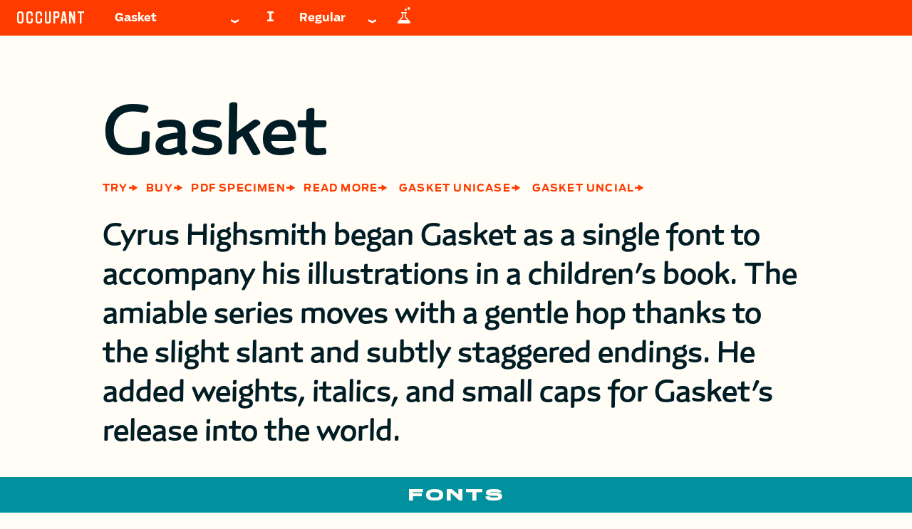

--- FILE ---
content_type: text/html
request_url: https://occupantfonts.com/fonts/gasket/
body_size: 15863
content:
<!DOCTYPE html>
<html lang="en"><head>
  <meta charset="utf-8">
  <meta http-equiv="X-UA-Compatible" content="IE=edge">
  <meta name="viewport" content="width=device-width, initial-scale=1">
  <meta name="theme-color" content="#ff3b00">
  <link rel="shortcut icon" href="/assets/favicon.ico">
  <title>Occupant Fonts | Gasket</title>

  <meta name="description" content="Cyrus Highsmith began Gasket as a single font to accompany his illustrations in a children's book. The amiable series moves with a gentle hop thanks to the slight slant and subtly staggered endings. He added weights, italics, and small caps for Gasket’s release into the world.
">
  <link rel="stylesheet" href="/assets/css/main.css?v=1766005141279"><script src="/assets/js/lib/nouislider.min.js"></script>
  <script src="/assets/js/script.js"></script><script src="/assets/js/lib/fitty.min.js"></script>
  <script src="/assets/js/fontpage.js"></script><script async src="https://www.googletagmanager.com/gtag/js?id=G-VEYWM5ZH72"></script>
<script>
  window['ga-disable-G-VEYWM5ZH72'] = window.doNotTrack === "1" || navigator.doNotTrack === "1" || navigator.doNotTrack === "yes" || navigator.msDoNotTrack === "1";
  window.dataLayer = window.dataLayer || [];
  function gtag(){dataLayer.push(arguments);}
  gtag('js', new Date());

  gtag('config', 'G-VEYWM5ZH72');
</script>

</head>
<body id="pageid-gasket" class="layout--font fouc tester-active"><header class="site-header accordion">
	<div class="title-bar">
		<h1 class="vf-header vf-responsive">O<span class="fullname">ccupant</span></h1>
	</div>
	<nav class="main-nav">
		<ul class="vf-responsive">
			<a class="site-title" href="/"><li>Home</li></a>
			<a href="/fonts/"><li>Fonts</li></a>
			<a href="/articles/"><li>Articles</li></a>
			<a href="/sites/"><li>Minisites</li></a>
			<a href="/news/"><li>News</li></a>
			<a href="/about/"><li>About</li></a>
		</ul>
		<div class="nav-icons">
			<div class="svg-controls" id="dark-mode" data-darkmode="false">
				<svg width="40" id="lamp-light" xmlns="http://www.w3.org/2000/svg" viewBox="0 0 49.62 54.78"><polygon class="fill-lamp" points="36.61 0 0 54.78 49.62 54.78 49.62 15.53 36.61 0"/></svg>
				<svg width="40" id="lamp" xmlns="http://www.w3.org/2000/svg" viewBox="0 0 85.26 88.53"><path class="controls-fill" d="M83.81,69l27.08-25.95L70.62,16.29l4.2-9.17L65.1,1.78,50,21.66c-10.83-2.25-20.36,4-24.41,20.49L57.85,59.91c12.42-10.75,14-22.14,6.63-30.21L66.18,26,94.1,44.56l-20.83,20V79.77H55.14V90.31H102.4V79.77H83.81Z" transform="translate(-25.63 -1.78)"/></svg>
			</div>

			<a class="svg-controls" href="/trial-fonts/" id="trial"><svg width="35" class="flaskicon" xmlns="http://www.w3.org/2000/svg" viewBox="0 0 48 60.87"><path class="controls-fill" d="m45.74,52.05c-1.11-1.24-12.21-13.57-14.74-16.39v-12.91h4v-4H13v4h4v12.91c-2.58,2.86-13.65,15.14-14.75,16.4-1.32,1.5-2.25,2.7-2.25,4.46,0,2.89,1.49,4.35,4.44,4.35h39.12c2.95,0,4.44-1.46,4.44-4.35,0-1.8-1.02-3.09-2.26-4.47Zm-34.29-4.25c4.19-4.66,8.96-9.94,9.04-10.03l.51-.57v-14.45h6v14.45l.51.57s4.8,5.33,9.03,10.03H11.45Z"/><circle class="controls-fill" cx="30" cy="10" r="4"/><circle class="controls-fill" cx="42" cy="5" r="5"/></svg></a>
		</div>
	</nav>
</header>
<div id="tester" data-styleid="gasket">

<div class="edit-options">
<div class="cols">
	<div class="cell accordion option" id="options-font">
		<div class="option-wrapper">
			<div class="option-header">
				<span id="applied-font"></span><span class="default">Fonts</span><span class="accordion-toggle"></span>
			</div>
		</div>
		<ul class="accordion-expanded" id="font-list"><li id="allium" data-series="Allium" data-font="Allium">Allium</li><li id="allium-rounded" data-series="Allium" data-font="Allium Rounded">Allium Rounded</li><li id="allium-text" data-series="Allium" data-font="Allium Text">Allium Text</li><li id="amira-2" data-series="Amira 2" data-font="Amira 2">Amira 2<span class="vftag"> VF</span></li><li id="amira-mono" data-series="Amira Mono" data-font="Amira Mono">Amira Mono<span class="vftag"> VF</span></li><li id="antenna" data-series="Antenna" data-font="Antenna">Antenna</li><li id="antenna-serif" data-series="Antenna" data-font="Antenna Serif">Antenna Serif</li><li id="biscotti" data-series="Biscotti" data-font="Biscotti">Biscotti</li><li id="carp" data-series="Carp" data-font="Carp">Carp<span class="vftag"> VF</span></li><li id="daleys-gothic" data-series="Daleys Gothic" data-font="Daleys Gothic">Daleys Gothic</li><li id="dispatch-2" data-series="Dispatch" data-font="Dispatch 2">Dispatch 2<span class="vftag"> VF</span></li><li id="dispatch-mono" data-series="Dispatch" data-font="Dispatch Mono">Dispatch Mono</li><li id="eggwhite" data-series="Eggwhite" data-font="Eggwhite">Eggwhite</li><li id="gasket" data-series="Gasket" data-font="Gasket">Gasket</li><li id="gasket-uncial" data-series="Gasket" data-font="Gasket Uncial">Gasket Uncial</li><li id="gasket-unicase" data-series="Gasket" data-font="Gasket Unicase">Gasket Unicase</li><li id="heron-sans" data-series="Heron" data-font="Heron Sans">Heron Sans</li><li id="heron-serif" data-series="Heron" data-font="Heron Serif">Heron Serif</li><li id="ibis-display" data-series="Ibis" data-font="Ibis Display">Ibis Display</li><li id="ibis-text" data-series="Ibis" data-font="Ibis Text">Ibis Text</li><li id="icebox" data-series="Icebox" data-font="Icebox">Icebox</li><li id="icebox-magnet" data-series="Icebox" data-font="Icebox Magnet">Icebox Magnet</li><li id="loupot" data-series="Loupot" data-font="Loupot">Loupot</li><li id="magmatic" data-series="Magmatic" data-font="Magmatic">Magmatic<span class="vftag"> VF</span></li><li id="mantar" data-series="Mantar" data-font="Mantar">Mantar</li><li id="occupant-gothic" data-series="Occupant Gothic" data-font="Occupant Gothic">Occupant Gothic</li><li id="occupant-modern" data-series="Occupant Modern" data-font="Occupant Modern">Occupant Modern<span class="vftag"> VF</span></li><li id="occupant-modern-text" data-series="Occupant Modern" data-font="Occupant Modern Text">Occupant Modern Text<span class="vftag"> VF</span></li><li id="occupant-oldstyle" data-series="Occupant Oldstyle" data-font="Occupant Oldstyle">Occupant Oldstyle<span class="vftag"> VF</span></li><li id="pentameter" data-series="Pentameter" data-font="Pentameter">Pentameter<span class="vftag"> VF</span></li><li id="prensa" data-series="Prensa" data-font="Prensa">Prensa</li><li id="prensa-display" data-series="Prensa" data-font="Prensa Display">Prensa Display</li><li id="quiosco" data-series="Quiosco" data-font="Quiosco">Quiosco</li><li id="quiosco-display" data-series="Quiosco" data-font="Quiosco Display">Quiosco Display</li><li id="rapport" data-series="Rapport" data-font="Rapport">Rapport</li><li id="relay" data-series="Relay" data-font="Relay">Relay</li><li id="salvo-sans" data-series="Salvo" data-font="Salvo Sans">Salvo Sans</li><li id="salvo-serif" data-series="Salvo" data-font="Salvo Serif">Salvo Serif</li><li id="scout" data-series="Scout" data-font="Scout">Scout</li><li id="scout-text" data-series="Scout" data-font="Scout Text">Scout Text</li><li id="serge" data-series="Serge" data-font="Serge">Serge</li><li id="stainless-2" data-series="Stainless 2" data-font="Stainless 2">Stainless 2<span class="vftag"> VF</span></li><li id="tick" data-series="Tick Tock" data-font="Tick">Tick</li><li id="tock" data-series="Tick Tock" data-font="Tock">Tock</li><li id="zocalo-banner" data-series="Zócalo" data-font="Zócalo Banner">Zócalo Banner</li><li id="zocalo-display" data-series="Zócalo" data-font="Zócalo Display">Zócalo Display</li><li id="zocalo-text" data-series="Zócalo" data-font="Zócalo Text">Zócalo Text</li></ul>
	</div>
	<div class="cell option active svg-controls" id="options-slant" data-slant="roman">
		<div class="option-wrapper">
			<div class="option-header">
				<button title="Italic / Roman">
				<div class="slant-option" id="italic">
					<svg id="svg-italic"  viewBox="0 0 13.01 12.71"><path class="controls-fill" d="M328.11,444l1.09-2.36h2.27l3.11-8H331.9l1-2.35h8.19l-.94,2.35h-2.47l-3.11,8h2.8l-.93,2.36Z" transform="translate(-328.11 -431.31)"/></svg>
				</div>
				<div class="slant-option" id="roman">
					<svg id="svg-roman"  viewBox="0 0 8.71 12.67"><path class="controls-fill" d="M336.07,421.19h3v-8h-2.66v-2.35h8.4v2.35h-3v8h3v2.32h-8.71Z" transform="translate(-336.07 -410.83)"/></svg>
				</div>
				</button>
			</div>
		</div>
	</div>
	<div class="cell" id="mobile-fontmenu" title="Edit Font Styles"><button>•••</button></div>
	<div class="cell fontsettings">
	<div class="cell accordion option" id="options-width">
		<div class="option-wrapper">
			<div class="option-header">
				<span id="applied-width">Normal</span><span class="default">Widths</span><span class="accordion-toggle"></span>
			</div>
		</div>
		<ul class="accordion-expanded">
			<li id="custom-wdth" data-wdth-value="x">Width</li>
			<li id="extended">Extended</li>
			<li id="wide">Wide</li>
			<li id="normal" data-wdth-value="100">Normal</li>
			<li id="condensed">Condensed</li>
			<li id="extra-condensed">Extra Condensed</li>
			<li id="compressed">Compressed</li>
		</ul>
	</div>

	<div class="cell accordion option" id="options-weight">
		<div class="option-wrapper">
			<div class="option-header">
				<span id="applied-weight"></span><span class="default">Weight</span><span class="accordion-toggle"></span>
			</div>
		</div>
		<ul class="accordion-expanded">
			<li id="custom-wght" data-wght-value="x">Weight</li>			
			<li id="ultra-thin" data-wght-value="50">Ultra Thin</li>
			<li id="thin" data-wght-value="100">Thin</li>
			<li id="ultra-light" data-wght-value="150">Ultra Light</li>
			<li id="extra-light" data-wght-value="200">Extra Light</li>
			<li id="light" data-wght-value="300">Light</li>
			<li id="lite" data-wght-value="250">Lite</li><!--for Eggwhite-->
			<li id="book" data-wght-value="350">Book</li>
			<li id="regular" data-wght-value="400">Regular</li>
			<li id="medium" data-wght-value="500">Medium</li>
			<li id="semibold" data-wght-value="600">Semibold</li>
			<li id="bold" data-wght-value="700">Bold</li>
			<li id="black" data-wght-value="900">Black</li>
			<li id="heavy" data-wght-value="950">Heavy</li>
			<li id="ultra" data-wght-value="1000">Ultra</li>
		</ul>
	</div>

	<div class="cell accordion option" id="options-variable">
		<div class="option-wrapper">
			<div class="option-header">
				Variable			
			<span class="accordion-toggle"></span>
			</div>
		</div>
		<div class="accordion-expanded">	
		</div>
	</div>

	<div class="cell accordion option svg-controls" id="options-size">
		<button title="Font Size"><svg id="controls-size" viewBox="0 0 22.1 12.83"><path class="controls-fill" d="M284.58,415.32h2.06l2.87,7.15h-2.15l-.33-.84h-3l-.33.84h-2Zm1.77,4.57-.81-2.07-.8,2.07Z" transform="translate(-281.72 -409.64)"/><path class="controls-fill" d="M295.84,409.64h2.89l5.09,12.83h-3l-.78-2h-5.64l-.77,2h-2.86Zm3.22,8.32-1.86-4.78L295.33,418Z" transform="translate(-281.72 -409.64)"/></svg></button>
		<div class="slider accordion-expanded">
			<label class="min-indicator">8</label>
			<div class="slider-input slider-format" id="slider-size" type="range" name="points" min="8" max="300" step="1" value="24"></div>
			<label class="max-indicator">300</label>
			<label for="applied-size" class="slider-name">Size</label>
			<input type="number" class="slider-indicator" id="applied-size" min="8" max="300">
		</div>
	</div>
	<div class="cell accordion option svg-controls" id="options-leading">
		<button title="Line-height (Leading) "><svg id="controls-leading" viewBox="0 0 25.24 13.69"><rect class="controls-fill" y="0.68" width="16.49" height="2"/><rect class="controls-fill" y="5.84" width="16.49" height="2"/><rect class="controls-fill" y="11.01" width="16.49" height="2"/><polygon class="controls-fill" points="22.6 11.17 22.6 2.52 24.35 4.27 25.24 3.39 21.85 0 18.46 3.39 19.34 4.27 21.1 2.52 21.1 11.17 19.34 9.41 18.46 10.3 21.85 13.69 25.24 10.3 24.35 9.41 22.6 11.17"/></svg></button>
		<div class="slider accordion-expanded">
			<label class="min-indicator">0.5</label>
			<div class="slider-input slider-format" id="slider-leading" type="range" name="points" min="0.5" max="2" step="0.05" value="1.0"></div>
			<label class="max-indicator">2</label>
			<label for="applied-leading" class="slider-name">Lines</label>
			<input type="number" inputmode="decimal" class="slider-indicator" id="applied-leading" min="0.5" max="2" step="0.05">
		</div>
	</div>
	<div class="cell accordion option svg-controls" id="options-tracking">
		<button title="Letter-spacing"><svg id="controls-tracking" xmlns="http://www.w3.org/2000/svg" viewBox="0 0 16.19 15.58"><path class="controls-fill" d="M3.23,8.17H5.35l3,7.33H6.08l-.33-.85h-3l-.33.85H.35Zm1.82,4.69-.82-2.13L3.4,12.86Z" transform="translate(-0.35 0.08)"/><path class="controls-fill" d="M9.87,8.2h3.44c1.63,0,3,.37,3,2,0,.86-.58,1.33-1.42,1.57,1,.2,1.65.72,1.65,1.78,0,1.75-1.7,2-3.22,2H9.91Zm3.3,2.93c.78,0,.89-.32.89-.61s-.13-.58-1-.58H12v1.19Zm.16,2.68c.65,0,1-.21,1-.62s-.28-.59-1-.59H12v1.21Z" transform="translate(-0.35 0.08)"/><polygon class="controls-fill" points="11.4 0 10.52 0.89 12.28 2.64 3.63 2.64 5.38 0.89 4.5 0 1.1 3.39 4.5 6.78 5.38 5.9 3.63 4.14 12.28 4.14 10.52 5.9 11.4 6.78 14.79 3.39 11.4 0"/></svg></button>
		<div class="slider accordion-expanded">
			<label class="min-indicator">-0.2</label>
			<div class="slider-input slider-format" id="slider-tracking" type="range" name="ems" min="-0.2" max="0.2" step="0.01" value="0"></div>
			<label class="max-indicator">0.2</label>
			<label for="applied-tracking" class="slider-name">Track</label>
			<input type="number" inputmode="decimal" class="slider-indicator" id="applied-tracking" min="-0.2" max="0.2" step="0.01">
		</div>
	</div>

	</div>
	<div class="cell svg-controls" id="trial-link">
		<a href="/trial-fonts/" title="Trial Fonts"><svg class="flaskicon" xmlns="http://www.w3.org/2000/svg" viewBox="0 0 48 60.87"><path class="controls-fill" d="m45.74,52.05c-1.11-1.24-12.21-13.57-14.74-16.39v-12.91h4v-4H13v4h4v12.91c-2.58,2.86-13.65,15.14-14.75,16.4-1.32,1.5-2.25,2.7-2.25,4.46,0,2.89,1.49,4.35,4.44,4.35h39.12c2.95,0,4.44-1.46,4.44-4.35,0-1.8-1.02-3.09-2.26-4.47Zm-34.29-4.25c4.19-4.66,8.96-9.94,9.04-10.03l.51-.57v-14.45h6v14.45l.51.57s4.8,5.33,9.03,10.03H11.45Z"/><circle class="controls-fill" cx="30" cy="10" r="4"/><circle class="controls-fill" cx="42" cy="5" r="5"/></svg></a>
	</div>

	
</div><!-- close cols -->
</div><!-- close edit options -->

</div><!-- close tester -->








<main>
   <div id="font-detail" data-appliedfont="gasket_regular" data-series="Gasket" >
	<div class="font" style="--size: 48px;--leading: 1.15;">
		<h1 class="post-title">Gasket</h1>
		<p class="meta links">
			<a class="link" href="/trial-fonts/">Try</a><a class="link" href="https://store.typenetwork.com/foundry/occupant/fonts/gasket" target="_blank">Buy</a><a class="link" href="/assets/specimens/occ_gasket_specimen.pdf" target="_blank">PDF specimen</a><a class="link" href="/articles/a-leak-proof-sans-serif">Read more</a>
				<a class="link" href="/fonts/gasket-unicase">Gasket Unicase</a>
				<a class="link" href="/fonts/gasket-uncial">Gasket Uncial</a></p>

		<div class="summary">
			Cyrus Highsmith began Gasket as a single font to accompany his illustrations in a children’s book. The amiable series moves with a gentle hop thanks to the slight slant and subtly staggered endings. He added weights, italics, and small caps for Gasket’s release into the world.

		</div>

		<section class="styles  ">	
			<div class="style-category">
				
				<div class="style">
					
					<div data-appliedfont="gasket_bold">Bold</div>
					
					
						<div data-appliedfont="gasket_bold" data-style="italic">Bold Italic</div>
					
				</div>
				
				<div class="style">
					
					<div data-appliedfont="gasket_semibold">Semibold</div>
					
					
						<div data-appliedfont="gasket_semibold" data-style="italic">Semibold Italic</div>
					
				</div>
				
				<div class="style">
					
					<div data-appliedfont="gasket_regular">Regular</div>
					
					
						<div data-appliedfont="gasket_regular" data-style="italic">Italic</div>
					
				</div>
				
				<div class="style">
					
					<div data-appliedfont="gasket_light">Light</div>
					
					
						<div data-appliedfont="gasket_light" data-style="italic">Light Italic</div>
					
				</div>
				
				<div class="style">
					
					<div data-appliedfont="gasket_extra-light">Extra Light</div>
					
					
						<div data-appliedfont="gasket_extra-light" data-style="italic">Extra Light Italic</div>
					
				</div>
				
				<div class="style">
					
					<div data-appliedfont="gasket_thin">Thin</div>
					
					
						<div data-appliedfont="gasket_thin" data-style="italic">Thin Italic</div>
					
				</div>
				
			</div>

			
			
		</section>

		<section class="try">
			<div id="tryit" class="letter" contenteditable="true" spellcheck="false">
				Abc123
			</div>
		</section>

		<h2>Letters</h2>

		
		<section class="glyphs">
			<div class="category basic">
				
					<div class="glyph-box"><span class="glyph">&#x0041;</span></div>
				
					<div class="glyph-box"><span class="glyph">&#x0042;</span></div>
				
					<div class="glyph-box"><span class="glyph">&#x0043;</span></div>
				
					<div class="glyph-box"><span class="glyph">&#x0044;</span></div>
				
					<div class="glyph-box"><span class="glyph">&#x0045;</span></div>
				
					<div class="glyph-box"><span class="glyph">&#x0046;</span></div>
				
					<div class="glyph-box"><span class="glyph">&#x0047;</span></div>
				
					<div class="glyph-box"><span class="glyph">&#x0048;</span></div>
				
					<div class="glyph-box"><span class="glyph">&#x0049;</span></div>
				
					<div class="glyph-box"><span class="glyph">&#x004A;</span></div>
				
					<div class="glyph-box"><span class="glyph">&#x004B;</span></div>
				
					<div class="glyph-box"><span class="glyph">&#x004C;</span></div>
				
					<div class="glyph-box"><span class="glyph">&#x004D;</span></div>
				
					<div class="glyph-box"><span class="glyph">&#x004E;</span></div>
				
					<div class="glyph-box"><span class="glyph">&#x004F;</span></div>
				
					<div class="glyph-box"><span class="glyph">&#x0050;</span></div>
				
					<div class="glyph-box"><span class="glyph">&#x0051;</span></div>
				
					<div class="glyph-box"><span class="glyph">&#x0052;</span></div>
				
					<div class="glyph-box"><span class="glyph">&#x0053;</span></div>
				
					<div class="glyph-box"><span class="glyph">&#x0054;</span></div>
				
					<div class="glyph-box"><span class="glyph">&#x0055;</span></div>
				
					<div class="glyph-box"><span class="glyph">&#x0056;</span></div>
				
					<div class="glyph-box"><span class="glyph">&#x0057;</span></div>
				
					<div class="glyph-box"><span class="glyph">&#x0058;</span></div>
				
					<div class="glyph-box"><span class="glyph">&#x0059;</span></div>
				
					<div class="glyph-box"><span class="glyph">&#x005A;</span></div>
				
					<div class="glyph-box"><span class="glyph">&#x0061;</span></div>
				
					<div class="glyph-box"><span class="glyph">&#x0062;</span></div>
				
					<div class="glyph-box"><span class="glyph">&#x0063;</span></div>
				
					<div class="glyph-box"><span class="glyph">&#x0064;</span></div>
				
					<div class="glyph-box"><span class="glyph">&#x0065;</span></div>
				
					<div class="glyph-box"><span class="glyph">&#x0066;</span></div>
				
					<div class="glyph-box"><span class="glyph">&#x0067;</span></div>
				
					<div class="glyph-box"><span class="glyph">&#x0068;</span></div>
				
					<div class="glyph-box"><span class="glyph">&#x0069;</span></div>
				
					<div class="glyph-box"><span class="glyph">&#x006A;</span></div>
				
					<div class="glyph-box"><span class="glyph">&#x006B;</span></div>
				
					<div class="glyph-box"><span class="glyph">&#x006C;</span></div>
				
					<div class="glyph-box"><span class="glyph">&#x006D;</span></div>
				
					<div class="glyph-box"><span class="glyph">&#x006E;</span></div>
				
					<div class="glyph-box"><span class="glyph">&#x006F;</span></div>
				
					<div class="glyph-box"><span class="glyph">&#x0070;</span></div>
				
					<div class="glyph-box"><span class="glyph">&#x0071;</span></div>
				
					<div class="glyph-box"><span class="glyph">&#x0072;</span></div>
				
					<div class="glyph-box"><span class="glyph">&#x0073;</span></div>
				
					<div class="glyph-box"><span class="glyph">&#x0074;</span></div>
				
					<div class="glyph-box"><span class="glyph">&#x0075;</span></div>
				
					<div class="glyph-box"><span class="glyph">&#x0076;</span></div>
				
					<div class="glyph-box"><span class="glyph">&#x0077;</span></div>
				
					<div class="glyph-box"><span class="glyph">&#x0078;</span></div>
				
					<div class="glyph-box"><span class="glyph">&#x0079;</span></div>
				
					<div class="glyph-box"><span class="glyph">&#x007A;</span></div>
				
			</div>
		</section>

		
		
			
			<section class="glyphs">			
				<div class="category letter latin">
					
						<div class="glyph-box"><span class="glyph">&#x00C0;</span></div>
					
						<div class="glyph-box"><span class="glyph">&#x00C1;</span></div>
					
						<div class="glyph-box"><span class="glyph">&#x00C2;</span></div>
					
						<div class="glyph-box"><span class="glyph">&#x00C3;</span></div>
					
						<div class="glyph-box"><span class="glyph">&#x00C4;</span></div>
					
						<div class="glyph-box"><span class="glyph">&#x00C5;</span></div>
					
						<div class="glyph-box"><span class="glyph">&#x00C6;</span></div>
					
						<div class="glyph-box"><span class="glyph">&#x00C7;</span></div>
					
						<div class="glyph-box"><span class="glyph">&#x00C8;</span></div>
					
						<div class="glyph-box"><span class="glyph">&#x00C9;</span></div>
					
						<div class="glyph-box"><span class="glyph">&#x00CA;</span></div>
					
						<div class="glyph-box"><span class="glyph">&#x00CB;</span></div>
					
						<div class="glyph-box"><span class="glyph">&#x00CC;</span></div>
					
						<div class="glyph-box"><span class="glyph">&#x00CD;</span></div>
					
						<div class="glyph-box"><span class="glyph">&#x00CE;</span></div>
					
						<div class="glyph-box"><span class="glyph">&#x00CF;</span></div>
					
						<div class="glyph-box"><span class="glyph">&#x00D0;</span></div>
					
						<div class="glyph-box"><span class="glyph">&#x00D1;</span></div>
					
						<div class="glyph-box"><span class="glyph">&#x00D2;</span></div>
					
						<div class="glyph-box"><span class="glyph">&#x00D3;</span></div>
					
						<div class="glyph-box"><span class="glyph">&#x00D4;</span></div>
					
						<div class="glyph-box"><span class="glyph">&#x00D5;</span></div>
					
						<div class="glyph-box"><span class="glyph">&#x00D6;</span></div>
					
						<div class="glyph-box"><span class="glyph">&#x00D8;</span></div>
					
						<div class="glyph-box"><span class="glyph">&#x00D9;</span></div>
					
						<div class="glyph-box"><span class="glyph">&#x00DA;</span></div>
					
						<div class="glyph-box"><span class="glyph">&#x00DB;</span></div>
					
						<div class="glyph-box"><span class="glyph">&#x00DC;</span></div>
					
						<div class="glyph-box"><span class="glyph">&#x00DD;</span></div>
					
						<div class="glyph-box"><span class="glyph">&#x00DE;</span></div>
					
						<div class="glyph-box"><span class="glyph">&#x0100;</span></div>
					
						<div class="glyph-box"><span class="glyph">&#x0102;</span></div>
					
						<div class="glyph-box"><span class="glyph">&#x0104;</span></div>
					
						<div class="glyph-box"><span class="glyph">&#x0106;</span></div>
					
						<div class="glyph-box"><span class="glyph">&#x0108;</span></div>
					
						<div class="glyph-box"><span class="glyph">&#x010A;</span></div>
					
						<div class="glyph-box"><span class="glyph">&#x010C;</span></div>
					
						<div class="glyph-box"><span class="glyph">&#x010E;</span></div>
					
						<div class="glyph-box"><span class="glyph">&#x0110;</span></div>
					
						<div class="glyph-box"><span class="glyph">&#x0112;</span></div>
					
						<div class="glyph-box"><span class="glyph">&#x0114;</span></div>
					
						<div class="glyph-box"><span class="glyph">&#x0116;</span></div>
					
						<div class="glyph-box"><span class="glyph">&#x0118;</span></div>
					
						<div class="glyph-box"><span class="glyph">&#x011A;</span></div>
					
						<div class="glyph-box"><span class="glyph">&#x011C;</span></div>
					
						<div class="glyph-box"><span class="glyph">&#x011E;</span></div>
					
						<div class="glyph-box"><span class="glyph">&#x0120;</span></div>
					
						<div class="glyph-box"><span class="glyph">&#x0122;</span></div>
					
						<div class="glyph-box"><span class="glyph">&#x0124;</span></div>
					
						<div class="glyph-box"><span class="glyph">&#x0126;</span></div>
					
						<div class="glyph-box"><span class="glyph">&#x0128;</span></div>
					
						<div class="glyph-box"><span class="glyph">&#x012A;</span></div>
					
						<div class="glyph-box"><span class="glyph">&#x012C;</span></div>
					
						<div class="glyph-box"><span class="glyph">&#x012E;</span></div>
					
						<div class="glyph-box"><span class="glyph">&#x0130;</span></div>
					
						<div class="glyph-box"><span class="glyph">&#x0132;</span></div>
					
						<div class="glyph-box"><span class="glyph">&#x0134;</span></div>
					
						<div class="glyph-box"><span class="glyph">&#x0136;</span></div>
					
						<div class="glyph-box"><span class="glyph">&#x0139;</span></div>
					
						<div class="glyph-box"><span class="glyph">&#x013B;</span></div>
					
						<div class="glyph-box"><span class="glyph">&#x013D;</span></div>
					
						<div class="glyph-box"><span class="glyph">&#x013F;</span></div>
					
						<div class="glyph-box"><span class="glyph">&#x0141;</span></div>
					
						<div class="glyph-box"><span class="glyph">&#x0143;</span></div>
					
						<div class="glyph-box"><span class="glyph">&#x0145;</span></div>
					
						<div class="glyph-box"><span class="glyph">&#x0147;</span></div>
					
						<div class="glyph-box"><span class="glyph">&#x014A;</span></div>
					
						<div class="glyph-box"><span class="glyph">&#x014C;</span></div>
					
						<div class="glyph-box"><span class="glyph">&#x014E;</span></div>
					
						<div class="glyph-box"><span class="glyph">&#x0150;</span></div>
					
						<div class="glyph-box"><span class="glyph">&#x0152;</span></div>
					
						<div class="glyph-box"><span class="glyph">&#x0154;</span></div>
					
						<div class="glyph-box"><span class="glyph">&#x0156;</span></div>
					
						<div class="glyph-box"><span class="glyph">&#x0158;</span></div>
					
						<div class="glyph-box"><span class="glyph">&#x015A;</span></div>
					
						<div class="glyph-box"><span class="glyph">&#x015C;</span></div>
					
						<div class="glyph-box"><span class="glyph">&#x015E;</span></div>
					
						<div class="glyph-box"><span class="glyph">&#x0160;</span></div>
					
						<div class="glyph-box"><span class="glyph">&#x0164;</span></div>
					
						<div class="glyph-box"><span class="glyph">&#x0166;</span></div>
					
						<div class="glyph-box"><span class="glyph">&#x0168;</span></div>
					
						<div class="glyph-box"><span class="glyph">&#x016A;</span></div>
					
						<div class="glyph-box"><span class="glyph">&#x016C;</span></div>
					
						<div class="glyph-box"><span class="glyph">&#x016E;</span></div>
					
						<div class="glyph-box"><span class="glyph">&#x0170;</span></div>
					
						<div class="glyph-box"><span class="glyph">&#x0172;</span></div>
					
						<div class="glyph-box"><span class="glyph">&#x0174;</span></div>
					
						<div class="glyph-box"><span class="glyph">&#x0176;</span></div>
					
						<div class="glyph-box"><span class="glyph">&#x0178;</span></div>
					
						<div class="glyph-box"><span class="glyph">&#x0179;</span></div>
					
						<div class="glyph-box"><span class="glyph">&#x017B;</span></div>
					
						<div class="glyph-box"><span class="glyph">&#x017D;</span></div>
					
						<div class="glyph-box"><span class="glyph">&#x0218;</span></div>
					
						<div class="glyph-box"><span class="glyph">&#x021A;</span></div>
					
						<div class="glyph-box"><span class="glyph">&#x1E80;</span></div>
					
						<div class="glyph-box"><span class="glyph">&#x1E82;</span></div>
					
						<div class="glyph-box"><span class="glyph">&#x1E84;</span></div>
					
						<div class="glyph-box"><span class="glyph">&#x1EF2;</span></div>
					
						<div class="glyph-box"><span class="glyph">&#x00DF;</span></div>
					
						<div class="glyph-box"><span class="glyph">&#x00E0;</span></div>
					
						<div class="glyph-box"><span class="glyph">&#x00E1;</span></div>
					
						<div class="glyph-box"><span class="glyph">&#x00E2;</span></div>
					
						<div class="glyph-box"><span class="glyph">&#x00E3;</span></div>
					
						<div class="glyph-box"><span class="glyph">&#x00E4;</span></div>
					
						<div class="glyph-box"><span class="glyph">&#x00E5;</span></div>
					
						<div class="glyph-box"><span class="glyph">&#x00E6;</span></div>
					
						<div class="glyph-box"><span class="glyph">&#x00E7;</span></div>
					
						<div class="glyph-box"><span class="glyph">&#x00E8;</span></div>
					
						<div class="glyph-box"><span class="glyph">&#x00E9;</span></div>
					
						<div class="glyph-box"><span class="glyph">&#x00EA;</span></div>
					
						<div class="glyph-box"><span class="glyph">&#x00EB;</span></div>
					
						<div class="glyph-box"><span class="glyph">&#x00EC;</span></div>
					
						<div class="glyph-box"><span class="glyph">&#x00ED;</span></div>
					
						<div class="glyph-box"><span class="glyph">&#x00EE;</span></div>
					
						<div class="glyph-box"><span class="glyph">&#x00EF;</span></div>
					
						<div class="glyph-box"><span class="glyph">&#x00F0;</span></div>
					
						<div class="glyph-box"><span class="glyph">&#x00F1;</span></div>
					
						<div class="glyph-box"><span class="glyph">&#x00F2;</span></div>
					
						<div class="glyph-box"><span class="glyph">&#x00F3;</span></div>
					
						<div class="glyph-box"><span class="glyph">&#x00F4;</span></div>
					
						<div class="glyph-box"><span class="glyph">&#x00F5;</span></div>
					
						<div class="glyph-box"><span class="glyph">&#x00F6;</span></div>
					
						<div class="glyph-box"><span class="glyph">&#x00F8;</span></div>
					
						<div class="glyph-box"><span class="glyph">&#x00F9;</span></div>
					
						<div class="glyph-box"><span class="glyph">&#x00FA;</span></div>
					
						<div class="glyph-box"><span class="glyph">&#x00FB;</span></div>
					
						<div class="glyph-box"><span class="glyph">&#x00FC;</span></div>
					
						<div class="glyph-box"><span class="glyph">&#x00FD;</span></div>
					
						<div class="glyph-box"><span class="glyph">&#x00FE;</span></div>
					
						<div class="glyph-box"><span class="glyph">&#x00FF;</span></div>
					
						<div class="glyph-box"><span class="glyph">&#x0101;</span></div>
					
						<div class="glyph-box"><span class="glyph">&#x0103;</span></div>
					
						<div class="glyph-box"><span class="glyph">&#x0105;</span></div>
					
						<div class="glyph-box"><span class="glyph">&#x0107;</span></div>
					
						<div class="glyph-box"><span class="glyph">&#x0109;</span></div>
					
						<div class="glyph-box"><span class="glyph">&#x010B;</span></div>
					
						<div class="glyph-box"><span class="glyph">&#x010D;</span></div>
					
						<div class="glyph-box"><span class="glyph">&#x010F;</span></div>
					
						<div class="glyph-box"><span class="glyph">&#x0111;</span></div>
					
						<div class="glyph-box"><span class="glyph">&#x0113;</span></div>
					
						<div class="glyph-box"><span class="glyph">&#x0115;</span></div>
					
						<div class="glyph-box"><span class="glyph">&#x0117;</span></div>
					
						<div class="glyph-box"><span class="glyph">&#x0119;</span></div>
					
						<div class="glyph-box"><span class="glyph">&#x011B;</span></div>
					
						<div class="glyph-box"><span class="glyph">&#x011D;</span></div>
					
						<div class="glyph-box"><span class="glyph">&#x011F;</span></div>
					
						<div class="glyph-box"><span class="glyph">&#x0121;</span></div>
					
						<div class="glyph-box"><span class="glyph">&#x0123;</span></div>
					
						<div class="glyph-box"><span class="glyph">&#x0125;</span></div>
					
						<div class="glyph-box"><span class="glyph">&#x0127;</span></div>
					
						<div class="glyph-box"><span class="glyph">&#x0129;</span></div>
					
						<div class="glyph-box"><span class="glyph">&#x012B;</span></div>
					
						<div class="glyph-box"><span class="glyph">&#x012D;</span></div>
					
						<div class="glyph-box"><span class="glyph">&#x012F;</span></div>
					
						<div class="glyph-box"><span class="glyph">&#x0131;</span></div>
					
						<div class="glyph-box"><span class="glyph">&#x0133;</span></div>
					
						<div class="glyph-box"><span class="glyph">&#x0135;</span></div>
					
						<div class="glyph-box"><span class="glyph">&#x0137;</span></div>
					
						<div class="glyph-box"><span class="glyph">&#x013A;</span></div>
					
						<div class="glyph-box"><span class="glyph">&#x013C;</span></div>
					
						<div class="glyph-box"><span class="glyph">&#x013E;</span></div>
					
						<div class="glyph-box"><span class="glyph">&#x0140;</span></div>
					
						<div class="glyph-box"><span class="glyph">&#x0142;</span></div>
					
						<div class="glyph-box"><span class="glyph">&#x0144;</span></div>
					
						<div class="glyph-box"><span class="glyph">&#x0146;</span></div>
					
						<div class="glyph-box"><span class="glyph">&#x0148;</span></div>
					
						<div class="glyph-box"><span class="glyph">&#x014B;</span></div>
					
						<div class="glyph-box"><span class="glyph">&#x014D;</span></div>
					
						<div class="glyph-box"><span class="glyph">&#x014F;</span></div>
					
						<div class="glyph-box"><span class="glyph">&#x0151;</span></div>
					
						<div class="glyph-box"><span class="glyph">&#x0153;</span></div>
					
						<div class="glyph-box"><span class="glyph">&#x0155;</span></div>
					
						<div class="glyph-box"><span class="glyph">&#x0157;</span></div>
					
						<div class="glyph-box"><span class="glyph">&#x0159;</span></div>
					
						<div class="glyph-box"><span class="glyph">&#x015B;</span></div>
					
						<div class="glyph-box"><span class="glyph">&#x015D;</span></div>
					
						<div class="glyph-box"><span class="glyph">&#x015F;</span></div>
					
						<div class="glyph-box"><span class="glyph">&#x0161;</span></div>
					
						<div class="glyph-box"><span class="glyph">&#x0165;</span></div>
					
						<div class="glyph-box"><span class="glyph">&#x0167;</span></div>
					
						<div class="glyph-box"><span class="glyph">&#x0169;</span></div>
					
						<div class="glyph-box"><span class="glyph">&#x016B;</span></div>
					
						<div class="glyph-box"><span class="glyph">&#x016D;</span></div>
					
						<div class="glyph-box"><span class="glyph">&#x016F;</span></div>
					
						<div class="glyph-box"><span class="glyph">&#x0171;</span></div>
					
						<div class="glyph-box"><span class="glyph">&#x0173;</span></div>
					
						<div class="glyph-box"><span class="glyph">&#x0175;</span></div>
					
						<div class="glyph-box"><span class="glyph">&#x0177;</span></div>
					
						<div class="glyph-box"><span class="glyph">&#x017A;</span></div>
					
						<div class="glyph-box"><span class="glyph">&#x017C;</span></div>
					
						<div class="glyph-box"><span class="glyph">&#x017E;</span></div>
					
						<div class="glyph-box"><span class="glyph">&#x0219;</span></div>
					
						<div class="glyph-box"><span class="glyph">&#x021B;</span></div>
					
						<div class="glyph-box"><span class="glyph">&#x0237;</span></div>
					
						<div class="glyph-box"><span class="glyph">&#x0259;</span></div>
					
						<div class="glyph-box"><span class="glyph">&#x1E81;</span></div>
					
						<div class="glyph-box"><span class="glyph">&#x1E83;</span></div>
					
						<div class="glyph-box"><span class="glyph">&#x1E85;</span></div>
					
						<div class="glyph-box"><span class="glyph">&#x1EF3;</span></div>
					
				</div>
			</section>
			
		

		
		<h2>Smallcaps</h2>
		<section class="glyphs">
			<div class="category smallcaps sc">
				
					<div class="glyph-box"><span class="glyph">a</span></div>
				
					<div class="glyph-box"><span class="glyph">b</span></div>
				
					<div class="glyph-box"><span class="glyph">c</span></div>
				
					<div class="glyph-box"><span class="glyph">d</span></div>
				
					<div class="glyph-box"><span class="glyph">e</span></div>
				
					<div class="glyph-box"><span class="glyph">f</span></div>
				
					<div class="glyph-box"><span class="glyph">g</span></div>
				
					<div class="glyph-box"><span class="glyph">h</span></div>
				
					<div class="glyph-box"><span class="glyph">i</span></div>
				
					<div class="glyph-box"><span class="glyph">j</span></div>
				
					<div class="glyph-box"><span class="glyph">k</span></div>
				
					<div class="glyph-box"><span class="glyph">l</span></div>
				
					<div class="glyph-box"><span class="glyph">m</span></div>
				
					<div class="glyph-box"><span class="glyph">n</span></div>
				
					<div class="glyph-box"><span class="glyph">o</span></div>
				
					<div class="glyph-box"><span class="glyph">p</span></div>
				
					<div class="glyph-box"><span class="glyph">q</span></div>
				
					<div class="glyph-box"><span class="glyph">r</span></div>
				
					<div class="glyph-box"><span class="glyph">s</span></div>
				
					<div class="glyph-box"><span class="glyph">t</span></div>
				
					<div class="glyph-box"><span class="glyph">u</span></div>
				
					<div class="glyph-box"><span class="glyph">v</span></div>
				
					<div class="glyph-box"><span class="glyph">w</span></div>
				
					<div class="glyph-box"><span class="glyph">x</span></div>
				
					<div class="glyph-box"><span class="glyph">y</span></div>
				
					<div class="glyph-box"><span class="glyph">z</span></div>
				
					<div class="glyph-box"><span class="glyph">&</span></div>
				
					<div class="glyph-box"><span class="glyph">à</span></div>
				
					<div class="glyph-box"><span class="glyph">á</span></div>
				
					<div class="glyph-box"><span class="glyph">â</span></div>
				
					<div class="glyph-box"><span class="glyph">ã</span></div>
				
					<div class="glyph-box"><span class="glyph">ä</span></div>
				
					<div class="glyph-box"><span class="glyph">å</span></div>
				
					<div class="glyph-box"><span class="glyph">ā</span></div>
				
					<div class="glyph-box"><span class="glyph">ă</span></div>
				
					<div class="glyph-box"><span class="glyph">ą</span></div>
				
					<div class="glyph-box"><span class="glyph">æ</span></div>
				
					<div class="glyph-box"><span class="glyph">ç</span></div>
				
					<div class="glyph-box"><span class="glyph">ć</span></div>
				
					<div class="glyph-box"><span class="glyph">ĉ</span></div>
				
					<div class="glyph-box"><span class="glyph">ċ</span></div>
				
					<div class="glyph-box"><span class="glyph">č</span></div>
				
					<div class="glyph-box"><span class="glyph">ď</span></div>
				
					<div class="glyph-box"><span class="glyph">đ</span></div>
				
					<div class="glyph-box"><span class="glyph">ð</span></div>
				
					<div class="glyph-box"><span class="glyph">è</span></div>
				
					<div class="glyph-box"><span class="glyph">é</span></div>
				
					<div class="glyph-box"><span class="glyph">ê</span></div>
				
					<div class="glyph-box"><span class="glyph">ë</span></div>
				
					<div class="glyph-box"><span class="glyph">ē</span></div>
				
					<div class="glyph-box"><span class="glyph">ĕ</span></div>
				
					<div class="glyph-box"><span class="glyph">ė</span></div>
				
					<div class="glyph-box"><span class="glyph">ę</span></div>
				
					<div class="glyph-box"><span class="glyph">ě</span></div>
				
					<div class="glyph-box"><span class="glyph">ĝ</span></div>
				
					<div class="glyph-box"><span class="glyph">ğ</span></div>
				
					<div class="glyph-box"><span class="glyph">ġ</span></div>
				
					<div class="glyph-box"><span class="glyph">ģ</span></div>
				
					<div class="glyph-box"><span class="glyph">ĥ</span></div>
				
					<div class="glyph-box"><span class="glyph">ħ</span></div>
				
					<div class="glyph-box"><span class="glyph">ì</span></div>
				
					<div class="glyph-box"><span class="glyph">í</span></div>
				
					<div class="glyph-box"><span class="glyph">î</span></div>
				
					<div class="glyph-box"><span class="glyph">ĩ</span></div>
				
					<div class="glyph-box"><span class="glyph">ï</span></div>
				
					<div class="glyph-box"><span class="glyph">ī</span></div>
				
					<div class="glyph-box"><span class="glyph">ĭ</span></div>
				
					<div class="glyph-box"><span class="glyph">į</span></div>
				
					<div class="glyph-box"><span class="glyph">ĳ</span></div>
				
					<div class="glyph-box"><span class="glyph">ĵ</span></div>
				
					<div class="glyph-box"><span class="glyph">ķ</span></div>
				
					<div class="glyph-box"><span class="glyph">ĺ</span></div>
				
					<div class="glyph-box"><span class="glyph">ļ</span></div>
				
					<div class="glyph-box"><span class="glyph">ľ</span></div>
				
					<div class="glyph-box"><span class="glyph">ŀ</span></div>
				
					<div class="glyph-box"><span class="glyph">ł</span></div>
				
					<div class="glyph-box"><span class="glyph">ñ</span></div>
				
					<div class="glyph-box"><span class="glyph">ń</span></div>
				
					<div class="glyph-box"><span class="glyph">ņ</span></div>
				
					<div class="glyph-box"><span class="glyph">ň</span></div>
				
					<div class="glyph-box"><span class="glyph">ŋ</span></div>
				
					<div class="glyph-box"><span class="glyph">ò</span></div>
				
					<div class="glyph-box"><span class="glyph">ó</span></div>
				
					<div class="glyph-box"><span class="glyph">ô</span></div>
				
					<div class="glyph-box"><span class="glyph">õ</span></div>
				
					<div class="glyph-box"><span class="glyph">ö</span></div>
				
					<div class="glyph-box"><span class="glyph">ō</span></div>
				
					<div class="glyph-box"><span class="glyph">ŏ</span></div>
				
					<div class="glyph-box"><span class="glyph">ő</span></div>
				
					<div class="glyph-box"><span class="glyph">ø</span></div>
				
					<div class="glyph-box"><span class="glyph">œ</span></div>
				
					<div class="glyph-box"><span class="glyph">ŕ</span></div>
				
					<div class="glyph-box"><span class="glyph">ŗ</span></div>
				
					<div class="glyph-box"><span class="glyph">ř</span></div>
				
					<div class="glyph-box"><span class="glyph">ś</span></div>
				
					<div class="glyph-box"><span class="glyph">ŝ</span></div>
				
					<div class="glyph-box"><span class="glyph">ş</span></div>
				
					<div class="glyph-box"><span class="glyph">š</span></div>
				
					<div class="glyph-box"><span class="glyph">ș</span></div>
				
					<div class="glyph-box"><span class="glyph">ß</span></div>
				
					<div class="glyph-box"><span class="glyph">ț</span></div>
				
					<div class="glyph-box"><span class="glyph">ť</span></div>
				
					<div class="glyph-box"><span class="glyph">ŧ</span></div>
				
					<div class="glyph-box"><span class="glyph">þ</span></div>
				
					<div class="glyph-box"><span class="glyph">ù</span></div>
				
					<div class="glyph-box"><span class="glyph">ú</span></div>
				
					<div class="glyph-box"><span class="glyph">û</span></div>
				
					<div class="glyph-box"><span class="glyph">ũ</span></div>
				
					<div class="glyph-box"><span class="glyph">ü</span></div>
				
					<div class="glyph-box"><span class="glyph">ū</span></div>
				
					<div class="glyph-box"><span class="glyph">ŭ</span></div>
				
					<div class="glyph-box"><span class="glyph">ů</span></div>
				
					<div class="glyph-box"><span class="glyph">ű</span></div>
				
					<div class="glyph-box"><span class="glyph">ų</span></div>
				
					<div class="glyph-box"><span class="glyph">ẁ</span></div>
				
					<div class="glyph-box"><span class="glyph">ẃ</span></div>
				
					<div class="glyph-box"><span class="glyph">ŵ</span></div>
				
					<div class="glyph-box"><span class="glyph">ẅ</span></div>
				
					<div class="glyph-box"><span class="glyph">ỳ</span></div>
				
					<div class="glyph-box"><span class="glyph">ý</span></div>
				
					<div class="glyph-box"><span class="glyph">ŷ</span></div>
				
					<div class="glyph-box"><span class="glyph">ÿ</span></div>
				
					<div class="glyph-box"><span class="glyph">ź</span></div>
				
					<div class="glyph-box"><span class="glyph">ż</span></div>
				
					<div class="glyph-box"><span class="glyph">ž</span></div>
				
					<div class="glyph-box"><span class="glyph">ı</span></div>
				
					<div class="glyph-box"><span class="glyph">ȷ</span></div>
				
					<div class="glyph-box"><span class="glyph">ţ</span></div>
				
			</div>
		</section>
		

		<h2>Numbers</h2>
		
		<section class="glyphs">
			<div class="category numbers">
				
				
					<div class="glyph-box"><span class="glyph">&#x0030;</span></div>
				
					<div class="glyph-box"><span class="glyph">&#x0031;</span></div>
				
					<div class="glyph-box"><span class="glyph">&#x0032;</span></div>
				
					<div class="glyph-box"><span class="glyph">&#x0033;</span></div>
				
					<div class="glyph-box"><span class="glyph">&#x0034;</span></div>
				
					<div class="glyph-box"><span class="glyph">&#x0035;</span></div>
				
					<div class="glyph-box"><span class="glyph">&#x0036;</span></div>
				
					<div class="glyph-box"><span class="glyph">&#x0037;</span></div>
				
					<div class="glyph-box"><span class="glyph">&#x0038;</span></div>
				
					<div class="glyph-box"><span class="glyph">&#x0039;</span></div>
				
				
				
					<div class="glyph-box"><span class="glyph">&#x2080;</span></div>
				
					<div class="glyph-box"><span class="glyph">&#x2081;</span></div>
				
					<div class="glyph-box"><span class="glyph">&#x2082;</span></div>
				
					<div class="glyph-box"><span class="glyph">&#x2083;</span></div>
				
					<div class="glyph-box"><span class="glyph">&#x2084;</span></div>
				
					<div class="glyph-box"><span class="glyph">&#x2085;</span></div>
				
					<div class="glyph-box"><span class="glyph">&#x2086;</span></div>
				
					<div class="glyph-box"><span class="glyph">&#x2087;</span></div>
				
					<div class="glyph-box"><span class="glyph">&#x2088;</span></div>
				
					<div class="glyph-box"><span class="glyph">&#x2089;</span></div>
				
					<div class="glyph-box"><span class="glyph">&#x2070;</span></div>
				
					<div class="glyph-box"><span class="glyph">&#x00B9;</span></div>
				
					<div class="glyph-box"><span class="glyph">&#x00B2;</span></div>
				
					<div class="glyph-box"><span class="glyph">&#x00B3;</span></div>
				
					<div class="glyph-box"><span class="glyph">&#x2074;</span></div>
				
					<div class="glyph-box"><span class="glyph">&#x2075;</span></div>
				
					<div class="glyph-box"><span class="glyph">&#x2076;</span></div>
				
					<div class="glyph-box"><span class="glyph">&#x2077;</span></div>
				
					<div class="glyph-box"><span class="glyph">&#x2078;</span></div>
				
					<div class="glyph-box"><span class="glyph">&#x2079;</span></div>
				
				
				
					<div class="glyph-box"><span class="glyph">&#x00BD;</span></div>
				
					<div class="glyph-box"><span class="glyph">&#x00BC;</span></div>
				
					<div class="glyph-box"><span class="glyph">&#x00BE;</span></div>
				
					<div class="glyph-box"><span class="glyph">&#x2044;</span></div>
				
				
			</div>
		</section>

		<h2>Punctuation and Symbols</h2>
		
		<section class="glyphs">
			<div class="category symbols">
				
				
					<div class="glyph-box"><span class="glyph">&#x0021;</span></div>
				
					<div class="glyph-box"><span class="glyph">&#x0023;</span></div>
				
					<div class="glyph-box"><span class="glyph">&#x002A;</span></div>
				
					<div class="glyph-box"><span class="glyph">&#x002C;</span></div>
				
					<div class="glyph-box"><span class="glyph">&#x002E;</span></div>
				
					<div class="glyph-box"><span class="glyph">&#x002F;</span></div>
				
					<div class="glyph-box"><span class="glyph">&#x003A;</span></div>
				
					<div class="glyph-box"><span class="glyph">&#x003B;</span></div>
				
					<div class="glyph-box"><span class="glyph">&#x003F;</span></div>
				
					<div class="glyph-box"><span class="glyph">&#x005C;</span></div>
				
					<div class="glyph-box"><span class="glyph">&#x00A1;</span></div>
				
					<div class="glyph-box"><span class="glyph">&#x00B7;</span></div>
				
					<div class="glyph-box"><span class="glyph">&#x00BF;</span></div>
				
					<div class="glyph-box"><span class="glyph">&#x2022;</span></div>
				
					<div class="glyph-box"><span class="glyph">&#x2026;</span></div>
				
				
				
					<div class="glyph-box"><span class="glyph">&#x0022;</span></div>
				
					<div class="glyph-box"><span class="glyph">&#x0027;</span></div>
				
					<div class="glyph-box"><span class="glyph">&#x00AB;</span></div>
				
					<div class="glyph-box"><span class="glyph">&#x00BB;</span></div>
				
					<div class="glyph-box"><span class="glyph">&#x2018;</span></div>
				
					<div class="glyph-box"><span class="glyph">&#x2019;</span></div>
				
					<div class="glyph-box"><span class="glyph">&#x201A;</span></div>
				
					<div class="glyph-box"><span class="glyph">&#x201C;</span></div>
				
					<div class="glyph-box"><span class="glyph">&#x201D;</span></div>
				
					<div class="glyph-box"><span class="glyph">&#x201E;</span></div>
				
					<div class="glyph-box"><span class="glyph">&#x2039;</span></div>
				
					<div class="glyph-box"><span class="glyph">&#x203A;</span></div>
				
				
				
					<div class="glyph-box"><span class="glyph">&#x0028;</span></div>
				
					<div class="glyph-box"><span class="glyph">&#x0029;</span></div>
				
					<div class="glyph-box"><span class="glyph">&#x005B;</span></div>
				
					<div class="glyph-box"><span class="glyph">&#x005D;</span></div>
				
					<div class="glyph-box"><span class="glyph">&#x007B;</span></div>
				
					<div class="glyph-box"><span class="glyph">&#x007D;</span></div>
				
				
				
					<div class="glyph-box"><span class="glyph">&#x005F;</span></div>
				
					<div class="glyph-box"><span class="glyph">&#x2010;</span></div>
				
					<div class="glyph-box"><span class="glyph">&#x2013;</span></div>
				
					<div class="glyph-box"><span class="glyph">&#x2014;</span></div>
				
					<div class="glyph-box"><span class="glyph">&#x2015;</span></div>
				
				
				
					<div class="glyph-box"><span class="glyph">&#x03A9;</span></div>
				
				
				
					<div class="glyph-box"><span class="glyph">&#x03C0;</span></div>
				
				
			</div>
		</section>

		
		<h2>Tabluar Figures & Symbols</h2>
		<section class="glyphs">
			<div class="category tnum">
				
					<div class="glyph-box"><span class="glyph"> </span></div>
				
					<div class="glyph-box"><span class="glyph">0</span></div>
				
					<div class="glyph-box"><span class="glyph">1</span></div>
				
					<div class="glyph-box"><span class="glyph">2</span></div>
				
					<div class="glyph-box"><span class="glyph">3</span></div>
				
					<div class="glyph-box"><span class="glyph">4</span></div>
				
					<div class="glyph-box"><span class="glyph">5</span></div>
				
					<div class="glyph-box"><span class="glyph">6</span></div>
				
					<div class="glyph-box"><span class="glyph">7</span></div>
				
					<div class="glyph-box"><span class="glyph">8</span></div>
				
					<div class="glyph-box"><span class="glyph">9</span></div>
				
					<div class="glyph-box"><span class="glyph">.</span></div>
				
					<div class="glyph-box"><span class="glyph">,</span></div>
				
					<div class="glyph-box"><span class="glyph">:</span></div>
				
					<div class="glyph-box"><span class="glyph">;</span></div>
				
					<div class="glyph-box"><span class="glyph">(</span></div>
				
					<div class="glyph-box"><span class="glyph">)</span></div>
				
					<div class="glyph-box"><span class="glyph">‐</span></div>
				
					<div class="glyph-box"><span class="glyph">/</span></div>
				
					<div class="glyph-box"><span class="glyph">+</span></div>
				
					<div class="glyph-box"><span class="glyph">−</span></div>
				
					<div class="glyph-box"><span class="glyph">×</span></div>
				
					<div class="glyph-box"><span class="glyph">÷</span></div>
				
					<div class="glyph-box"><span class="glyph">=</span></div>
				
					<div class="glyph-box"><span class="glyph"><</span></div>
				
					<div class="glyph-box"><span class="glyph">></span></div>
				
					<div class="glyph-box"><span class="glyph">$</span></div>
				
					<div class="glyph-box"><span class="glyph">¢</span></div>
				
					<div class="glyph-box"><span class="glyph">€</span></div>
				
					<div class="glyph-box"><span class="glyph">£</span></div>
				
					<div class="glyph-box"><span class="glyph">¥</span></div>
				
					<div class="glyph-box"><span class="glyph">ƒ</span></div>
				
					<div class="glyph-box"><span class="glyph">#</span></div>
				
					<div class="glyph-box"><span class="glyph">%</span></div>
				
					<div class="glyph-box"><span class="glyph">‰</span></div>
				
					<div class="glyph-box"><span class="glyph">°</span></div>
				
					<div class="glyph-box"><span class="glyph">′</span></div>
				
					<div class="glyph-box"><span class="glyph">″</span></div>
				
					<div class="glyph-box"><span class="glyph"> </span></div>
				
					<div class="glyph-box"><span class="glyph"> </span></div>
				
					<div class="glyph-box"><span class="glyph">-</span></div>
				
			</div>
		</section>
		

		


		
		<h2>Ligatures</h2>
		<section class="glyphs">
			<div class="category ligatures">
				
					<div class="glyph-box"><span class="glyph">ff</span></div>
				
					<div class="glyph-box"><span class="glyph">ffi</span></div>
				
					<div class="glyph-box"><span class="glyph">ffl</span></div>
				
					<div class="glyph-box"><span class="glyph">fi</span></div>
				
					<div class="glyph-box"><span class="glyph">fj</span></div>
				
					<div class="glyph-box"><span class="glyph">fl</span></div>
				
					<div class="glyph-box"><span class="glyph">ft</span></div>
				
					<div class="glyph-box"><span class="glyph">tt</span></div>
				
			</div>
		</section>
		



		
		
		<h2>Stylistic Alternates</h2>
		<section class="glyphs">
			<div class="category stylistic-sets">
				
					
					<div class="glyph-box roman-only" title="Single-storey a"><span class="glyph ss01">a</span></div>
					
					<div class="glyph-box roman-only" title="Single-storey a"><span class="glyph ss01">à</span></div>
					
					<div class="glyph-box roman-only" title="Single-storey a"><span class="glyph ss01">á</span></div>
					
					<div class="glyph-box roman-only" title="Single-storey a"><span class="glyph ss01">â</span></div>
					
					<div class="glyph-box roman-only" title="Single-storey a"><span class="glyph ss01">ã</span></div>
					
					<div class="glyph-box roman-only" title="Single-storey a"><span class="glyph ss01">ä</span></div>
					
					<div class="glyph-box roman-only" title="Single-storey a"><span class="glyph ss01">å</span></div>
					
					<div class="glyph-box roman-only" title="Single-storey a"><span class="glyph ss01">ā</span></div>
					
					<div class="glyph-box roman-only" title="Single-storey a"><span class="glyph ss01">ă</span></div>
					
					<div class="glyph-box roman-only" title="Single-storey a"><span class="glyph ss01">ą</span></div>
					
				
					
					<div class="glyph-box " title="Single-storey g"><span class="glyph ss01">g</span></div>
					
					<div class="glyph-box " title="Single-storey g"><span class="glyph ss01">ĝ</span></div>
					
					<div class="glyph-box " title="Single-storey g"><span class="glyph ss01">ğ</span></div>
					
					<div class="glyph-box " title="Single-storey g"><span class="glyph ss01">ġ</span></div>
					
					<div class="glyph-box " title="Single-storey g"><span class="glyph ss01">ģ</span></div>
					
				
					
					<div class="glyph-box " title="Standard I without horizontals"><span class="glyph ss02">I</span></div>
					
					<div class="glyph-box " title="Standard I without horizontals"><span class="glyph ss02">Ì</span></div>
					
					<div class="glyph-box " title="Standard I without horizontals"><span class="glyph ss02">Í</span></div>
					
					<div class="glyph-box " title="Standard I without horizontals"><span class="glyph ss02">Î</span></div>
					
					<div class="glyph-box " title="Standard I without horizontals"><span class="glyph ss02">Ĩ</span></div>
					
					<div class="glyph-box " title="Standard I without horizontals"><span class="glyph ss02">Ï</span></div>
					
					<div class="glyph-box " title="Standard I without horizontals"><span class="glyph ss02">Ī</span></div>
					
					<div class="glyph-box " title="Standard I without horizontals"><span class="glyph ss02">Ĭ</span></div>
					
					<div class="glyph-box " title="Standard I without horizontals"><span class="glyph ss02">Į</span></div>
					
					<div class="glyph-box " title="Standard I without horizontals"><span class="glyph ss02">İ</span></div>
					
					<div class="glyph-box " title="Standard I without horizontals"><span class="glyph ss02">Ĳ</span></div>
					
				
					
					<div class="glyph-box " title="Standard Y"><span class="glyph ss03">Y</span></div>
					
					<div class="glyph-box " title="Standard Y"><span class="glyph ss03">Ỳ</span></div>
					
					<div class="glyph-box " title="Standard Y"><span class="glyph ss03">Ý</span></div>
					
					<div class="glyph-box " title="Standard Y"><span class="glyph ss03">Ŷ</span></div>
					
					<div class="glyph-box " title="Standard Y"><span class="glyph ss03">Ÿ</span></div>
					
				
			</div>
		</section>

		

		
		


		<section class="font-footer">
			<p class="meta">
				Designed by
					Cyrus Highsmith
					•
				<time class="dt-published" datetime="2016">
					2016
				</time>
			</p>
		</section>
			
		<div id="glyph-zoom">
		</div>
		</div><!--end font--><div class="post-nav meta cols"><a class="col prev link" data-appliedfont="antenna_bold" href="/fonts/eggwhite/">Eggwhite</a>
        <a class="col next link" data-appliedfont="antenna_bold" href="/fonts/gasket-uncial/">Gasket Uncial</a></div></div><!--end font-detail -->		

</main><div id="font-drawer" class="accordion">
	<h1 class="vf-responsive">Fonts</h1>
 <div class="scroll"><div class="font-card" data-appliedfont="allium_medium" >
 			<div class="accordion">
 				<div class="accordion-preview">
		 			<div class="drawer-title" style="font-size: 31.5px">Allium<span class="accordion-toggle"></span>
		 			</div>
		 		</div>
		 		<div class="accordion-expanded">
		 			<div class="cols">
		 				<div class="col description">
				 			<a href="/fonts/allium/"><p class="excerpt">Cyrus Highsmith’s Allium series is a humanist sans serif with a pan-European character set. It’s a calm, maybe even quiet design, drawn for headlines and deck sizes. Highsmith named it after a genus of flowering plants that includes onions, leeks, and garlic.
</p></a>
				 			<div class="meta">
				 				<p>
				 					<a href="/fonts/allium/" class="link">Allium</a>
				 				</p>
				 				<!-- get related fonts -->
				 				<p class="links">
				 					<a href="/fonts/allium-text"  class="link">Allium Text</a>
				 					<a href="/fonts/allium-rounded"  class="link">Allium Rounded</a></p>
				 			</div>
				 		</div>
		 				<a href="/fonts/allium/" class="col reps">
		 				Ag</a>
		 			</div>
 				</div>
 			</div>
 		</div><div class="font-card" data-appliedfont="allium-rounded_black" >
 			<div class="accordion">
 				<div class="accordion-preview">
		 			<div class="drawer-title" style="font-size: 32px">Allium Rounded<span class="accordion-toggle"></span>
		 			</div>
		 		</div>
		 		<div class="accordion-expanded">
		 			<div class="cols">
		 				<div class="col description">
				 			<a href="/fonts/allium-rounded/"><p class="excerpt">Marie Otsuka grew Allium Rounded from Cyrus Highsmith’s humanist sans serif series, Allium. In addition to rounding the stroke endings, Otsuka cultivated the original proportions to suit the new design. It’s a nutritious design that works best at headline and desk sizes.
</p></a>
				 			<div class="meta">
				 				<p>
				 					<a href="/fonts/allium-rounded/" class="link">Allium Rounded</a>
				 				</p>
				 				<!-- get related fonts -->
				 				<p class="links">
				 					<a href="/fonts/allium-text"  class="link">Allium Text</a>
				 					<a href="/fonts/allium"  class="link">Allium</a></p>
				 			</div>
				 		</div>
		 				<a href="/fonts/allium-rounded/" class="col reps">
		 				Ag</a>
		 			</div>
 				</div>
 			</div>
 		</div><div class="font-card" data-appliedfont="allium-text_medium" >
 			<div class="accordion">
 				<div class="accordion-preview">
		 			<div class="drawer-title" style="font-size: 29px">Allium Text<span class="accordion-toggle"></span>
		 			</div>
		 		</div>
		 		<div class="accordion-expanded">
		 			<div class="cols">
		 				<div class="col description">
				 			<a href="/fonts/allium-text/"><p class="excerpt">Cyrus Highsmith culled his Allium family down to size, engineering a text version that shines in the 8 to 24-point range. In addition to adjusting the proportions and spacing, Highsmith accentuated the contrast between inside and outside of letters to increase their broadcast range. June Shin and Cem Eskinazi assisted.
</p></a>
				 			<div class="meta">
				 				<p>
				 					<a href="/fonts/allium-text/" class="link">Allium Text</a>
				 				</p>
				 				<!-- get related fonts -->
				 				<p class="links">
				 					<a href="/fonts/allium-rounded"  class="link">Allium Rounded</a>
				 					<a href="/fonts/allium"  class="link">Allium</a></p>
				 			</div>
				 		</div>
		 				<a href="/fonts/allium-text/" class="col reps">
		 				Ag</a>
		 			</div>
 				</div>
 			</div>
 		</div><div class="font-card" data-appliedfont="amira-2-VF" style = "--wght: 300;">
 			<div class="accordion">
 				<div class="accordion-preview">
		 			<div class="drawer-title" style="font-size: 33.5px">Amira 2<span class="vfmarker">•VARIABLE•</span><span class="accordion-toggle"></span>
		 			</div>
		 		</div>
		 		<div class="accordion-expanded">
		 			<div class="cols">
		 				<div class="col description">
				 			<a href="/fonts/amira-2/"><p class="excerpt">The cross between calligraphy and sans serif is rare, inhabiting territory between Hermann Zapf’s Optima, classical sans structure with a calligraphic spirit, and Warren Chappell’s Lydian, classical calligraphy without serifs. Cyrus Highsmith claims adventurous new ground with Amira, a letterform that pops from the page with an angled vitality. Amira both welcomes and surprises readers with bright new rhythms and texture. In 2023, Cem Eskinazi expanded the character set to include small caps plus Greek &amp; Cyrillic.
</p></a>
				 			<div class="meta">
				 				<p>
				 					<a href="/fonts/amira-2/" class="link">Amira 2</a>
				 				</p>
				 				<!-- get related fonts -->
				 				<p class="links">
				 					<a href="/fonts/amira-mono"  class="link">Amira Mono</a></p>
				 			</div>
				 		</div>
		 				<a href="/fonts/amira-2/" class="col reps">
		 				Ag</a>
		 			</div>
 				</div>
 			</div>
 		</div><div class="font-card" data-appliedfont="amira-mono-VF" style = "--wght: 300;">
 			<div class="accordion">
 				<div class="accordion-preview">
		 			<div class="drawer-title" style="font-size: 33.5px">Amira Mono<span class="vfmarker">•VARIABLE•</span><span class="accordion-toggle"></span>
		 			</div>
		 		</div>
		 		<div class="accordion-expanded">
		 			<div class="cols">
		 				<div class="col description">
				 			<a href="/fonts/amira-mono/"><p class="excerpt">The cross between calligraphy and sans serif is rare, inhabiting territory between Hermann Zapf’s Optima, classical sans structure with a calligraphic spirit, and Warren Chappell’s Lydian, classical calligraphy without serifs. Cyrus Highsmith claimed adventurous new ground with Amira, a letterform that pops from the page with an angled vitality. In 2025, Cem Eskinazi went even further with Amira Mono, imposing a mechanical beat on Amira’s organic forms to create a unique typographic texture.
</p></a>
				 			<div class="meta">
				 				<p>
				 					<a href="/fonts/amira-mono/" class="link">Amira Mono</a>
				 				</p>
				 				<!-- get related fonts -->
				 				<p class="links">
				 					<a href="/fonts/amira-2"  class="link">Amira 2</a></p>
				 			</div>
				 		</div>
		 				<a href="/fonts/amira-mono/" class="col reps">
		 				Ag</a>
		 			</div>
 				</div>
 			</div>
 		</div><div class="font-card" data-appliedfont="antenna_medium" >
 			<div class="accordion">
 				<div class="accordion-preview">
		 			<div class="drawer-title" style="font-size: px">Antenna<span class="accordion-toggle"></span>
		 			</div>
		 		</div>
		 		<div class="accordion-expanded">
		 			<div class="cols">
		 				<div class="col description">
				 			<a href="/fonts/antenna/"><p class="excerpt">Cyrus Highsmith’s Antenna is a versatile industrial sans serif that projects confidence and deliberation. He slowed down his usual fast curves and shifted the emphasis to pattern of white shapes formed inside and between characters. With seven weights in four widths and matching italics, Antenna is ready for almost anything.
</p></a>
				 			<div class="meta">
				 				<p>
				 					<a href="/fonts/antenna/" class="link">Antenna</a>
				 				</p>
				 				<!-- get related fonts -->
				 				<p class="links">
				 					<a href="/fonts/antenna-serif"  class="link">Antenna Serif</a></p>
				 			</div>
				 		</div>
		 				<a href="/fonts/antenna/" class="col reps">
		 				Ag</a>
		 			</div>
 				</div>
 			</div>
 		</div><div class="font-card" data-appliedfont="antenna-serif_bold" >
 			<div class="accordion">
 				<div class="accordion-preview">
		 			<div class="drawer-title" style="font-size: 28px">Antenna Serif<span class="accordion-toggle"></span>
		 			</div>
		 		</div>
		 		<div class="accordion-expanded">
		 			<div class="cols">
		 				<div class="col description">
				 			<a href="/fonts/antenna-serif/"><p class="excerpt">Antenna Serif is the slab counterpart to Cyrus Highsmith’s Antenna. Developed with David Jonathan Ross, it weighs in at 56 styles—seven weights in four widths, each with italics. Antenna Serif plays well in print and digital formats.
</p></a>
				 			<div class="meta">
				 				<p>
				 					<a href="/fonts/antenna-serif/" class="link">Antenna Serif</a>
				 				</p>
				 				<!-- get related fonts -->
				 				<p class="links">
				 					<a href="/fonts/antenna"  class="link">Antenna</a></p>
				 			</div>
				 		</div>
		 				<a href="/fonts/antenna-serif/" class="col reps">
		 				Ag</a>
		 			</div>
 				</div>
 			</div>
 		</div><div class="font-card" data-appliedfont="biscotti_bold" >
 			<div class="accordion">
 				<div class="accordion-preview">
		 			<div class="drawer-title" style="font-size: 42px">Biscotti<span class="accordion-toggle"></span>
		 			</div>
		 		</div>
		 		<div class="accordion-expanded">
		 			<div class="cols">
		 				<div class="col description">
				 			<a href="/fonts/biscotti/"><p class="excerpt">Biscotti is Cyrus Highsmith’s response to the prompt, “I want a typeface that makes me feel pretty.” It was drawn in 2004 for Brides magazine to set headlines and pull quotes. Biscotti is a simplified 21st century take on the traditional English roundhand calligraphy.
</p></a>
				 			<div class="meta">
				 				<p>
				 					<a href="/fonts/biscotti/" class="link">Biscotti</a>
				 				</p>
				 				<!-- get related fonts -->
				 				<p class="links"></p>
				 			</div>
				 		</div>
		 				<a href="/fonts/biscotti/" class="col reps">
		 				Ag</a>
		 			</div>
 				</div>
 			</div>
 		</div><div class="font-card" data-appliedfont="carp-VF" style = "--wdth: 100;--wght: 500;">
 			<div class="accordion">
 				<div class="accordion-preview">
		 			<div class="drawer-title" style="font-size: 36px">Carp<span class="vfmarker">•VARIABLE•</span><span class="accordion-toggle"></span>
		 			</div>
		 		</div>
		 		<div class="accordion-expanded">
		 			<div class="cols">
		 				<div class="col description">
				 			<a href="/fonts/carp/"><p class="excerpt">Carp is Marie Otsuka’s streamlined take on the humanist sans-serif genre inspired by Excoffon’s Antique Olive, where the tops are heavier than the bottom parts of the letter. In Carp, this asymmetric weight balance and contrast is exaggerated in the heavier styles, while the lighter styles lean toward a more functional monolinear sans. Complete with variable axes across width and weight, the result is a versatile family suitable for both expressive display and robust body text.
</p></a>
				 			<div class="meta">
				 				<p>
				 					<a href="/fonts/carp/" class="link">Carp</a>
				 				</p>
				 				<!-- get related fonts -->
				 				<p class="links"></p>
				 			</div>
				 		</div>
		 				<a href="/fonts/carp/" class="col reps">
		 				Ag</a>
		 			</div>
 				</div>
 			</div>
 		</div><div class="font-card" data-appliedfont="daleys-gothic_bold" >
 			<div class="accordion">
 				<div class="accordion-preview">
		 			<div class="drawer-title" style="font-size: 31px">Daleys Gothic<span class="accordion-toggle"></span>
		 			</div>
		 		</div>
		 		<div class="accordion-expanded">
		 			<div class="cols">
		 				<div class="col description">
				 			<a href="/fonts/daleys-gothic/"><p class="excerpt">Cyrus Highsmith began work on Daley’s Gothic in 1997, experimenting with a steel brush and ink on paper. He went on to draw many variations, and in 1998 finally settled on three weights with matching italics, designed for compact headlines. He named the family after his mother, who taught him how to draw.
</p></a>
				 			<div class="meta">
				 				<p>
				 					<a href="/fonts/daleys-gothic/" class="link">Daleys Gothic</a>
				 				</p>
				 				<!-- get related fonts -->
				 				<p class="links"></p>
				 			</div>
				 		</div>
		 				<a href="/fonts/daleys-gothic/" class="col reps">
		 				Ag</a>
		 			</div>
 				</div>
 			</div>
 		</div><div class="font-card" data-appliedfont="dispatch-2-VF" style = "--wdth: 100;--wght: 300;--ital: 0;--XHGT: 0;">
 			<div class="accordion">
 				<div class="accordion-preview">
		 			<div class="drawer-title" style="font-size: 32px">Dispatch 2<span class="vfmarker">•VARIABLE•</span><span class="accordion-toggle"></span>
		 			</div>
		 		</div>
		 		<div class="accordion-expanded">
		 			<div class="cols">
		 				<div class="col description">
				 			<a href="/fonts/dispatch-2/"><p class="excerpt">Cyrus Highsmith created Dispatch in his search for an industrial-grade slab serif to serve as text and display. It’s a taut amalgam of letterforms found in typescript, on engineering blueprints, and shipping labels. Use it for heavy commercial lifting. Cem Eskinazi assisted with its re-release as Dispatch 2.
</p></a>
				 			<div class="meta">
				 				<p>
				 					<a href="/fonts/dispatch-2/" class="link">Dispatch 2</a>
				 				</p>
				 				<!-- get related fonts -->
				 				<p class="links">
				 					<a href="/fonts/dispatch-mono"  class="link">Dispatch Mono</a></p>
				 			</div>
				 		</div>
		 				<a href="/fonts/dispatch-2/" class="col reps">
		 				Ag</a>
		 			</div>
 				</div>
 			</div>
 		</div><div class="font-card" data-appliedfont="dispatch-mono_regular" >
 			<div class="accordion">
 				<div class="accordion-preview">
		 			<div class="drawer-title" style="font-size: 32px">Dispatch Mono<span class="accordion-toggle"></span>
		 			</div>
		 		</div>
		 		<div class="accordion-expanded">
		 			<div class="cols">
		 				<div class="col description">
				 			<a href="/fonts/dispatch-mono/"><p class="excerpt">Dispatch Mono is a monospaced version of Cyrus Highsmith’s industrial strength slab serif, Dispatch. He originally made it for his own personal use on shipping labels and printing out PostScript code. Now it’s available to everyone in regular and bold weights with corresponding italics.
</p></a>
				 			<div class="meta">
				 				<p>
				 					<a href="/fonts/dispatch-mono/" class="link">Dispatch Mono</a>
				 				</p>
				 				<!-- get related fonts -->
				 				<p class="links">
				 					<a href="/fonts/dispatch-2"  class="link">Dispatch 2</a></p>
				 			</div>
				 		</div>
		 				<a href="/fonts/dispatch-mono/" class="col reps">
		 				Ag</a>
		 			</div>
 				</div>
 			</div>
 		</div><div class="font-card" data-appliedfont="eggwhite_black" >
 			<div class="accordion">
 				<div class="accordion-preview">
		 			<div class="drawer-title" style="font-size: 31px">Eggwhite<span class="accordion-toggle"></span>
		 			</div>
		 		</div>
		 		<div class="accordion-expanded">
		 			<div class="cols">
		 				<div class="col description">
				 			<a href="/fonts/eggwhite/"><p class="excerpt">Trapped in a seemingly endless meeting, Cyrus Highsmith sought refuge in his ever-present sketchbook. As he attempted to doodle his way to freedom, the idea for Eggwhite began to emerge. It’s an experiment in unconventional weight distribution that comes in a pair of playful weights.
</p></a>
				 			<div class="meta">
				 				<p>
				 					<a href="/fonts/eggwhite/" class="link">Eggwhite</a>
				 				</p>
				 				<!-- get related fonts -->
				 				<p class="links"></p>
				 			</div>
				 		</div>
		 				<a href="/fonts/eggwhite/" class="col reps">
		 				Ag</a>
		 			</div>
 				</div>
 			</div>
 		</div><div class="font-card" data-appliedfont="gasket_regular" >
 			<div class="accordion">
 				<div class="accordion-preview">
		 			<div class="drawer-title" style="font-size: 37px">Gasket<span class="accordion-toggle"></span>
		 			</div>
		 		</div>
		 		<div class="accordion-expanded">
		 			<div class="cols">
		 				<div class="col description">
				 			<a href="/fonts/gasket/"><p class="excerpt">Cyrus Highsmith began Gasket as a single font to accompany his illustrations in a children’s book. The amiable series moves with a gentle hop thanks to the slight slant and subtly staggered endings. He added weights, italics, and small caps for Gasket’s release into the world.
</p></a>
				 			<div class="meta">
				 				<p>
				 					<a href="/fonts/gasket/" class="link">Gasket</a>
				 				</p>
				 				<!-- get related fonts -->
				 				<p class="links">
				 					<a href="/fonts/gasket-unicase"  class="link">Gasket Unicase</a>
				 					<a href="/fonts/gasket-uncial"  class="link">Gasket Uncial</a></p>
				 			</div>
				 		</div>
		 				<a href="/fonts/gasket/" class="col reps">
		 				Ag</a>
		 			</div>
 				</div>
 			</div>
 		</div><div class="font-card" data-appliedfont="gasket-uncial_regular" >
 			<div class="accordion">
 				<div class="accordion-preview">
		 			<div class="drawer-title" style="font-size: px">Gasket Uncial<span class="accordion-toggle"></span>
		 			</div>
		 		</div>
		 		<div class="accordion-expanded">
		 			<div class="cols">
		 				<div class="col description">
				 			<a href="/fonts/gasket-uncial/"><p class="excerpt">The most famous example of uncial lettering is found in <em>The Book of Kells,</em> circa 800 CE. However, the uncial script dates all the way back to the fourth century. Cyrus Highsmith updates this ancient calligraphy in Gasket Uncial. He hopes his Irish ancestors would be proud.
</p></a>
				 			<div class="meta">
				 				<p>
				 					<a href="/fonts/gasket-uncial/" class="link">Gasket Uncial</a>
				 				</p>
				 				<!-- get related fonts -->
				 				<p class="links">
				 					<a href="/fonts/gasket-unicase"  class="link">Gasket Unicase</a>
				 					<a href="/fonts/gasket"  class="link">Gasket</a></p>
				 			</div>
				 		</div>
		 				<a href="/fonts/gasket-uncial/" class="col reps">
		 				Ag</a>
		 			</div>
 				</div>
 			</div>
 		</div><div class="font-card" data-appliedfont="gasket-unicase_regular" >
 			<div class="accordion">
 				<div class="accordion-preview">
		 			<div class="drawer-title" style="font-size: px">Gasket Unicase<span class="accordion-toggle"></span>
		 			</div>
		 		</div>
		 		<div class="accordion-expanded">
		 			<div class="cols">
		 				<div class="col description">
				 			<a href="/fonts/gasket-unicase/"><p class="excerpt">For the busy typographer who cannot be bothered to decide which case to use, Cyrus Highsmith drew Gasket Unicase. It features extralarge lowercase forms designed to fit with the capitals. Gasket Unicase contains no ascenders or descenders.
</p></a>
				 			<div class="meta">
				 				<p>
				 					<a href="/fonts/gasket-unicase/" class="link">Gasket Unicase</a>
				 				</p>
				 				<!-- get related fonts -->
				 				<p class="links">
				 					<a href="/fonts/gasket-uncial"  class="link">Gasket Uncial</a>
				 					<a href="/fonts/gasket"  class="link">Gasket</a></p>
				 			</div>
				 		</div>
		 				<a href="/fonts/gasket-unicase/" class="col reps">
		 				Ag</a>
		 			</div>
 				</div>
 			</div>
 		</div><div class="font-card" data-appliedfont="heron-sans_semibold" >
 			<div class="accordion">
 				<div class="accordion-preview">
		 			<div class="drawer-title" style="font-size: px">Heron Sans<span class="accordion-toggle"></span>
		 			</div>
		 		</div>
		 		<div class="accordion-expanded">
		 			<div class="cols">
		 				<div class="col description">
				 			<a href="/fonts/heron-sans/"><p class="excerpt">Steadfast and no-nonsense, Heron Sans is always ready to go to work. Cyrus Highsmith galvanized its mechanically inspired letters with warmth and energy. It’s a versatile family, capable of doing the job in both headlines and text.
</p></a>
				 			<div class="meta">
				 				<p>
				 					<a href="/fonts/heron-sans/" class="link">Heron Sans</a>
				 				</p>
				 				<!-- get related fonts -->
				 				<p class="links">
				 					<a href="/fonts/heron-serif"  class="link">Heron Serif</a></p>
				 			</div>
				 		</div>
		 				<a href="/fonts/heron-sans/" class="col reps">
		 				Ag</a>
		 			</div>
 				</div>
 			</div>
 		</div><div class="font-card" data-appliedfont="heron-serif_semibold" >
 			<div class="accordion">
 				<div class="accordion-preview">
		 			<div class="drawer-title" style="font-size: px">Heron Serif<span class="accordion-toggle"></span>
		 			</div>
		 		</div>
		 		<div class="accordion-expanded">
		 			<div class="cols">
		 				<div class="col description">
				 			<a href="/fonts/heron-serif/"><p class="excerpt">Heron Serif is the slab serif counterpart to Cyrus Highsmith’s Heron Sans. It’s a versatile design, capable of doing the job in both headlines and text. Cem Eskinazi added Greek and Cyrillic alphabets.
</p></a>
				 			<div class="meta">
				 				<p>
				 					<a href="/fonts/heron-serif/" class="link">Heron Serif</a>
				 				</p>
				 				<!-- get related fonts -->
				 				<p class="links">
				 					<a href="/fonts/heron-sans"  class="link">Heron Sans</a></p>
				 			</div>
				 		</div>
		 				<a href="/fonts/heron-serif/" class="col reps">
		 				Ag</a>
		 			</div>
 				</div>
 			</div>
 		</div><div class="font-card" data-appliedfont="ibis-display_black" >
 			<div class="accordion">
 				<div class="accordion-preview">
		 			<div class="drawer-title" style="font-size: px">Ibis Display<span class="accordion-toggle"></span>
		 			</div>
		 		</div>
		 		<div class="accordion-expanded">
		 			<div class="cols">
		 				<div class="col description">
				 			<a href="/fonts/ibis-display/"><p class="excerpt">Cyrus Highsmith found inspiration for his Ibis series by combining unlikely sources, Justus Erisch Walbaum’s 1919 Walbaum and Hermann Zapf’s 1952 Melior. For the display version, he thinned the serifs and compacted the fitting. It comes in a robust range of weights and widths with corresponding italics.
</p></a>
				 			<div class="meta">
				 				<p>
				 					<a href="/fonts/ibis-display/" class="link">Ibis Display</a>
				 				</p>
				 				<!-- get related fonts -->
				 				<p class="links">
				 					<a href="/fonts/ibis-text"  class="link">Ibis Text</a></p>
				 			</div>
				 		</div>
		 				<a href="/fonts/ibis-display/" class="col reps">
		 				Ag</a>
		 			</div>
 				</div>
 			</div>
 		</div><div class="font-card" data-appliedfont="ibis-text_black" >
 			<div class="accordion">
 				<div class="accordion-preview">
		 			<div class="drawer-title" style="font-size: px">Ibis Text<span class="accordion-toggle"></span>
		 			</div>
		 		</div>
		 		<div class="accordion-expanded">
		 			<div class="cols">
		 				<div class="col description">
				 			<a href="/fonts/ibis-text/"><p class="excerpt">Cyrus Highsmith found inspiration for his Ibis series by combining unlikely sources, Justus Erisch Walbaum’s 1919 Walbaum and Hermann Zapf’s 1952 Melior. He drew Ibis Text for use in his own typography textbook, <em>Inside Paragraphs.</em> It comes in a robust range of weights, small caps, and corresponding italics.
</p></a>
				 			<div class="meta">
				 				<p>
				 					<a href="/fonts/ibis-text/" class="link">Ibis Text</a>
				 				</p>
				 				<!-- get related fonts -->
				 				<p class="links">
				 					<a href="/fonts/ibis-display"  class="link">Ibis Display</a></p>
				 			</div>
				 		</div>
		 				<a href="/fonts/ibis-text/" class="col reps">
		 				Ag</a>
		 			</div>
 				</div>
 			</div>
 		</div><div class="font-card" data-appliedfont="icebox_bold" >
 			<div class="accordion">
 				<div class="accordion-preview">
		 			<div class="drawer-title" style="font-size: 32px">Icebox<span class="accordion-toggle"></span>
		 			</div>
		 		</div>
		 		<div class="accordion-expanded">
		 			<div class="cols">
		 				<div class="col description">
				 			<a href="/fonts/icebox/"><p class="excerpt">Way back in 1997, Cyrus Highsmith bought a box of magentic letters from a variety store. Many years later, the colorful plastic shapes inspired him to make Icebox. It’s a modular sans serif for headlines and short blurbs of text available in three weights plus a bonus Magnet style. It requires no refrigeration.
</p></a>
				 			<div class="meta">
				 				<p>
				 					<a href="/fonts/icebox/" class="link">Icebox</a>
				 				</p>
				 				<!-- get related fonts -->
				 				<p class="links">
				 					<a href="/fonts/icebox-magnet"  class="link">Icebox Magnet</a></p>
				 			</div>
				 		</div>
		 				<a href="/fonts/icebox/" class="col reps">
		 				Ag</a>
		 			</div>
 				</div>
 			</div>
 		</div><div class="font-card" data-appliedfont="icebox-magnet_regular" >
 			<div class="accordion">
 				<div class="accordion-preview">
		 			<div class="drawer-title" style="font-size: 29px">Icebox Magnet<span class="accordion-toggle"></span>
		 			</div>
		 		</div>
		 		<div class="accordion-expanded">
		 			<div class="cols">
		 				<div class="col description">
				 			<a href="/fonts/icebox-magnet/"><p class="excerpt">Way back in 1997, Cyrus Highsmith bought a box of magentic letters from a variety store. The colorful plastic shapes inspired him to make Icebox many years later. It’s a modular sans serif for headlines and short blurbs of text available in three weights plus a bonus Magnet style. It requires no refrigeration.
</p></a>
				 			<div class="meta">
				 				<p>
				 					<a href="/fonts/icebox-magnet/" class="link">Icebox Magnet</a>
				 				</p>
				 				<!-- get related fonts -->
				 				<p class="links">
				 					<a href="/fonts/icebox"  class="link">Icebox</a></p>
				 			</div>
				 		</div>
		 				<a href="/fonts/icebox-magnet/" class="col reps">
		 				Ag</a>
		 			</div>
 				</div>
 			</div>
 		</div><div class="font-card" data-appliedfont="loupot_bold" >
 			<div class="accordion">
 				<div class="accordion-preview">
		 			<div class="drawer-title" style="font-size: 38.5px">Loupot<span class="accordion-toggle"></span>
		 			</div>
		 		</div>
		 		<div class="accordion-expanded">
		 			<div class="cols">
		 				<div class="col description">
				 			<a href="/fonts/loupot/"><p class="excerpt">In 1938, French designer Charles Loupot drew a groundbreaking logotype to promote St. Raphaël aperitif wine. Half a century later, the logo inspired New York designer and illustrator Laurie Rosenwald to work with Cyrus Highsmith on expanding it into a typeface. At once industrial and calligraphic, Loupot is one of the few scripts that offers a successful all-caps setting.
</p></a>
				 			<div class="meta">
				 				<p>
				 					<a href="/fonts/loupot/" class="link">Loupot</a>
				 				</p>
				 				<!-- get related fonts -->
				 				<p class="links"></p>
				 			</div>
				 		</div>
		 				<a href="/fonts/loupot/" class="col reps">
		 				Ag</a>
		 			</div>
 				</div>
 			</div>
 		</div><div class="font-card" data-appliedfont="magmatic-VF" style = "--wdth: 100;--wght: 400;--XHGT: 0;">
 			<div class="accordion">
 				<div class="accordion-preview">
		 			<div class="drawer-title" style="font-size: px">Magmatic<span class="vfmarker">•VARIABLE•</span><span class="accordion-toggle"></span>
		 			</div>
		 		</div>
		 		<div class="accordion-expanded">
		 			<div class="cols">
		 				<div class="col description">
				 			<a href="/fonts/magmatic/"><p class="excerpt">Magmatic is a massive sans serif series from Cyrus Highsmith and June Shin. Its nuts-and-bolts character remains steady through an extensive range of widths and weights. The design was loosely inspired by Japanese Showa-era typefaces found on shipping labels, machinery, and buildings.
</p></a>
				 			<div class="meta">
				 				<p>
				 					<a href="/fonts/magmatic/" class="link">Magmatic</a>
				 				</p>
				 				<!-- get related fonts -->
				 				<p class="links"></p>
				 			</div>
				 		</div>
		 				<a href="/fonts/magmatic/" class="col reps">
		 				Ag</a>
		 			</div>
 				</div>
 			</div>
 		</div><div class="font-card" data-appliedfont="mantar_black" >
 			<div class="accordion">
 				<div class="accordion-preview">
		 			<div class="drawer-title" style="font-size: 34px">Mantar<span class="accordion-toggle"></span>
		 			</div>
		 		</div>
		 		<div class="accordion-expanded">
		 			<div class="cols">
		 				<div class="col description">
				 			<a href="/fonts/mantar/"><p class="excerpt">Mantar is a psychedelic Scotch Roman designed by Cem Eskinazi. After stumbling upon a phototypesetting specimen, Cem was inspired by the warmth of the letters. Mantar is a soft display face with curvy and elongated endings. It comes in 12 styles including a funky Ultra weight.
</p></a>
				 			<div class="meta">
				 				<p>
				 					<a href="/fonts/mantar/" class="link">Mantar</a>
				 				</p>
				 				<!-- get related fonts -->
				 				<p class="links"></p>
				 			</div>
				 		</div>
		 				<a href="/fonts/mantar/" class="col reps">
		 				Ag</a>
		 			</div>
 				</div>
 			</div>
 		</div><div class="font-card" data-appliedfont="occupant-gothic_bold" >
 			<div class="accordion">
 				<div class="accordion-preview">
		 			<div class="drawer-title" style="font-size: 31px">Occupant Gothic<span class="accordion-toggle"></span>
		 			</div>
		 		</div>
		 		<div class="accordion-expanded">
		 			<div class="cols">
		 				<div class="col description">
				 			<a href="/fonts/occupant-gothic/"><p class="excerpt">Occupant Gothic typograhically embodies Cyrus Highsmith’s caffeinated sketching style circa 1998. It’s a frantic angular design with no clear function in two weights plus italics. The name predates the founding of Occupant Fonts and sounds beautiful in Highsmith’s Wisconsin accent.
</p></a>
				 			<div class="meta">
				 				<p>
				 					<a href="/fonts/occupant-gothic/" class="link">Occupant Gothic</a>
				 				</p>
				 				<!-- get related fonts -->
				 				<p class="links"></p>
				 			</div>
				 		</div>
		 				<a href="/fonts/occupant-gothic/" class="col reps">
		 				Ag</a>
		 			</div>
 				</div>
 			</div>
 		</div><div class="font-card" data-appliedfont="occupant-modern-VF" style = "--wdth: 100;--wght: 300;--CONT: 1;">
 			<div class="accordion">
 				<div class="accordion-preview">
		 			<div class="drawer-title" style="font-size: 33.5px">Occupant Modern<span class="vfmarker">•VARIABLE•</span><span class="accordion-toggle"></span>
		 			</div>
		 		</div>
		 		<div class="accordion-expanded">
		 			<div class="cols">
		 				<div class="col description">
				 			<a href="/fonts/occupant-modern/"><p class="excerpt">Occupant Modern is Cyrus Highsmith’s exploration of the Didone or modern classification of typefaces. It was inspired by Kocho, a high-contrast Mincho-style typeface by the 20th century Japanese graphic designer, Ikko Tanaka, who got his inspiration from the 18th century Italian punchcutter, Giambattista Bodoni. Marie Otsuka drove the design of Occupant Modern’s italics and assisted with production.
</p></a>
				 			<div class="meta">
				 				<p>
				 					<a href="/fonts/occupant-modern/" class="link">Occupant Modern</a>
				 				</p>
				 				<!-- get related fonts -->
				 				<p class="links"></p>
				 			</div>
				 		</div>
		 				<a href="/fonts/occupant-modern/" class="col reps">
		 				Ag</a>
		 			</div>
 				</div>
 			</div>
 		</div><div class="font-card" data-appliedfont="occupant-modern-text-VF" style = "--wght: 300;">
 			<div class="accordion">
 				<div class="accordion-preview">
		 			<div class="drawer-title" style="font-size: 33.5px">Occupant Modern Text<span class="vfmarker">•VARIABLE•</span><span class="accordion-toggle"></span>
		 			</div>
		 		</div>
		 		<div class="accordion-expanded">
		 			<div class="cols">
		 				<div class="col description">
				 			<a href="/fonts/occupant-modern-text/"><p class="excerpt">Occupant Modern Text is part of Cyrus Highsmith’s exploration into the Didone or modern classification of typefaces. He adapted the delicate details, dimensions, and compact spacing of Occupant Modern to work at text sizes in print as well as on screen. Marie Otsuka drove the design of italics and assisted with production.
</p></a>
				 			<div class="meta">
				 				<p>
				 					<a href="/fonts/occupant-modern-text/" class="link">Occupant Modern Text</a>
				 				</p>
				 				<!-- get related fonts -->
				 				<p class="links">
				 					<a href="/fonts/occupant-modern"  class="link">Occupant Modern</a></p>
				 			</div>
				 		</div>
		 				<a href="/fonts/occupant-modern-text/" class="col reps">
		 				Ag</a>
		 			</div>
 				</div>
 			</div>
 		</div><div class="font-card" data-appliedfont="occupant-oldstyle-VF" style = "--wght: 300;">
 			<div class="accordion">
 				<div class="accordion-preview">
		 			<div class="drawer-title" style="font-size: 29px">Occupant Oldstyle<span class="vfmarker">•VARIABLE•</span><span class="accordion-toggle"></span>
		 			</div>
		 		</div>
		 		<div class="accordion-expanded">
		 			<div class="cols">
		 				<div class="col description">
				 			<a href="/fonts/occupant-oldstyle/"><p class="excerpt">Occupant Oldstyle is a 21st century text face from Cyrus Highsmith, assisted by June Shin. The rounded triangular endings are the result of a long fermentation process that combines ingredients from Japanese Mincho style typefaces, rounded sans serifs, electronic music, and toys. Highsmith calls them ‘child-safe serifs’.
</p></a>
				 			<div class="meta">
				 				<p>
				 					<a href="/fonts/occupant-oldstyle/" class="link">Occupant Oldstyle</a>
				 				</p>
				 				<!-- get related fonts -->
				 				<p class="links"></p>
				 			</div>
				 		</div>
		 				<a href="/fonts/occupant-oldstyle/" class="col reps">
		 				Ag</a>
		 			</div>
 				</div>
 			</div>
 		</div><div class="font-card" data-appliedfont="pentameter-VF" style = "--wdth: 100;--wght: 700;--slnt: 0;">
 			<div class="accordion">
 				<div class="accordion-preview">
		 			<div class="drawer-title" style="font-size: 31px">Pentameter<span class="vfmarker">•VARIABLE•</span><span class="accordion-toggle"></span>
		 			</div>
		 		</div>
		 		<div class="accordion-expanded">
		 			<div class="cols">
		 				<div class="col description">
				 			<a href="/fonts/pentameter/"><p class="excerpt">In Pentameter, Marie Otsuka explores the polyrhythmic potential that usually stays dormant inside the limitations of monospaced typefaces. As an “upright italic,” the letterforms create a lively pattern while their uniform metrics remain steady. The result is an inventive design on a syncopated beat that resonates with the poetics beyond code.
</p></a>
				 			<div class="meta">
				 				<p>
				 					<a href="/fonts/pentameter/" class="link">Pentameter</a>
				 				</p>
				 				<!-- get related fonts -->
				 				<p class="links"></p>
				 			</div>
				 		</div>
		 				<a href="/fonts/pentameter/" class="col reps">
		 				Ag</a>
		 			</div>
 				</div>
 			</div>
 		</div><div class="font-card" data-appliedfont="prensa_book" >
 			<div class="accordion">
 				<div class="accordion-preview">
		 			<div class="drawer-title" style="font-size: px">Prensa<span class="accordion-toggle"></span>
		 			</div>
		 		</div>
		 		<div class="accordion-expanded">
		 			<div class="cols">
		 				<div class="col description">
				 			<a href="/fonts/prensa/"><p class="excerpt">Spanish for press, Prensa is a dynamic series for text from Cyrus Highsmith. He arrived at this family’s character through his process of “wrapping outside curves around the inside, deliberately creating tension between the two,” a technique epitomized in Electra, a 1935 bookface by 20th-century master W.A. Dwiggins. This tension really appears in the italics, which stray from the traditional forms to balance simplicity with vitality.
</p></a>
				 			<div class="meta">
				 				<p>
				 					<a href="/fonts/prensa/" class="link">Prensa</a>
				 				</p>
				 				<!-- get related fonts -->
				 				<p class="links">
				 					<a href="/fonts/prensa-display"  class="link">Prensa Display</a></p>
				 			</div>
				 		</div>
		 				<a href="/fonts/prensa/" class="col reps">
		 				Ag</a>
		 			</div>
 				</div>
 			</div>
 		</div><div class="font-card" data-appliedfont="prensa-display_regular" >
 			<div class="accordion">
 				<div class="accordion-preview">
		 			<div class="drawer-title" style="font-size: px">Prensa Display<span class="accordion-toggle"></span>
		 			</div>
		 		</div>
		 		<div class="accordion-expanded">
		 			<div class="cols">
		 				<div class="col description">
				 			<a href="/fonts/prensa-display/"><p class="excerpt">Cyrus Highsmith designed Prensa Display to accompany his popular textface, Prensa. The display cut shares Prensa’s distinctive tension within the letterforms but has sharper features and a more compact fit. It also includes additional narrow widths for really packing in powerful headlines.
</p></a>
				 			<div class="meta">
				 				<p>
				 					<a href="/fonts/prensa-display/" class="link">Prensa Display</a>
				 				</p>
				 				<!-- get related fonts -->
				 				<p class="links">
				 					<a href="/fonts/prensa"  class="link">Prensa</a></p>
				 			</div>
				 		</div>
		 				<a href="/fonts/prensa-display/" class="col reps">
		 				Ag</a>
		 			</div>
 				</div>
 			</div>
 		</div><div class="font-card" data-appliedfont="quiosco_regular" >
 			<div class="accordion">
 				<div class="accordion-preview">
		 			<div class="drawer-title" style="font-size: px">Quiosco<span class="accordion-toggle"></span>
		 			</div>
		 		</div>
		 		<div class="accordion-expanded">
		 			<div class="cols">
		 				<div class="col description">
				 			<a href="/fonts/quiosco/"><p class="excerpt">“Kiosk” in Spanish is Quiosco, also the name of a text family designed by Cyrus Highsmith. It’s part of his exploration of the work of W.A. Dwiggins and the contrast between the inside and outside of letter­forms. Quiosco brings a lively texture to narrow columns of text and permits compact wordspaces with no loss of readability.
</p></a>
				 			<div class="meta">
				 				<p>
				 					<a href="/fonts/quiosco/" class="link">Quiosco</a>
				 				</p>
				 				<!-- get related fonts -->
				 				<p class="links">
				 					<a href="/fonts/quiosco-display"  class="link">Quiosco Display</a></p>
				 			</div>
				 		</div>
		 				<a href="/fonts/quiosco/" class="col reps">
		 				Ag</a>
		 			</div>
 				</div>
 			</div>
 		</div><div class="font-card" data-appliedfont="quiosco-display_regular" >
 			<div class="accordion">
 				<div class="accordion-preview">
		 			<div class="drawer-title" style="font-size: px">Quiosco Display<span class="accordion-toggle"></span>
		 			</div>
		 		</div>
		 		<div class="accordion-expanded">
		 			<div class="cols">
		 				<div class="col description">
				 			<a href="/fonts/quiosco-display/"><p class="excerpt">Cem Eskinazi took Quiosco and sharpened it for headlines. As he redrew Highsmith’s textface, Eskinazi imagined transforming it from something made of clay into something chiseled in stone. In addition, he also extended the weight range and drew a special set of figures to go with the small caps.
</p></a>
				 			<div class="meta">
				 				<p>
				 					<a href="/fonts/quiosco-display/" class="link">Quiosco Display</a>
				 				</p>
				 				<!-- get related fonts -->
				 				<p class="links">
				 					<a href="/fonts/quiosco"  class="link">Quiosco</a></p>
				 			</div>
				 		</div>
		 				<a href="/fonts/quiosco-display/" class="col reps">
		 				Ag</a>
		 			</div>
 				</div>
 			</div>
 		</div><div class="font-card" data-appliedfont="rapport_bold" >
 			<div class="accordion">
 				<div class="accordion-preview">
		 			<div class="drawer-title" style="font-size: 34px">Rapport<span class="accordion-toggle"></span>
		 			</div>
		 		</div>
		 		<div class="accordion-expanded">
		 			<div class="cols">
		 				<div class="col description">
				 			<a href="/fonts/rapport/"><p class="excerpt">Rapport is a grotesque sans serif that exudes warmth. It was born on the walls of RISD Museum when June Shin designed the exhibition Altered States in 2017. She took inspiration from one of the artworks on display, the frontispiece of the 1862 publication of Charles François Daubigny’s etchings. Rapport’s whimsical features and general wideness contribute to the design’s quirky, friendly character.
</p></a>
				 			<div class="meta">
				 				<p>
				 					<a href="/fonts/rapport/" class="link">Rapport</a>
				 				</p>
				 				<!-- get related fonts -->
				 				<p class="links"></p>
				 			</div>
				 		</div>
		 				<a href="/fonts/rapport/" class="col reps">
		 				Ag</a>
		 			</div>
 				</div>
 			</div>
 		</div><div class="font-card" data-appliedfont="relay_regular" >
 			<div class="accordion">
 				<div class="accordion-preview">
		 			<div class="drawer-title" style="font-size: 31px">Relay<span class="accordion-toggle"></span>
		 			</div>
		 		</div>
		 		<div class="accordion-expanded">
		 			<div class="cols">
		 				<div class="col description">
				 			<a href="/fonts/relay/"><p class="excerpt">Relay is as close as Cyrus Highsmith has gotten to drawing a geometric sans serif. It zigs and zags between European art deco, American sign lettering, and modernist geometry. It comes in five weights and three widths with matching italics for setting headlines and text of all kinds.
</p></a>
				 			<div class="meta">
				 				<p>
				 					<a href="/fonts/relay/" class="link">Relay</a>
				 				</p>
				 				<!-- get related fonts -->
				 				<p class="links"></p>
				 			</div>
				 		</div>
		 				<a href="/fonts/relay/" class="col reps">
		 				Ag</a>
		 			</div>
 				</div>
 			</div>
 		</div><div class="font-card" data-appliedfont="salvo-sans_bold" >
 			<div class="accordion">
 				<div class="accordion-preview">
		 			<div class="drawer-title" style="font-size: 28.5px">Salvo Sans<span class="accordion-toggle"></span>
		 			</div>
		 		</div>
		 		<div class="accordion-expanded">
		 			<div class="cols">
		 				<div class="col description">
				 			<a href="/fonts/salvo-sans/"><p class="excerpt">Cyrus Highsmith created the extensive Salvo series to help unify three different magazines under one typographic umbrella. Salvo Sans is an energetic, optimistic design in five weights and three widths with corresponding italics. It works for headlines, pull quotes, as well as short text.
</p></a>
				 			<div class="meta">
				 				<p>
				 					<a href="/fonts/salvo-sans/" class="link">Salvo Sans</a>
				 				</p>
				 				<!-- get related fonts -->
				 				<p class="links">
				 					<a href="/fonts/salvo-serif"  class="link">Salvo Serif</a></p>
				 			</div>
				 		</div>
		 				<a href="/fonts/salvo-sans/" class="col reps">
		 				Ag</a>
		 			</div>
 				</div>
 			</div>
 		</div><div class="font-card" data-appliedfont="salvo-serif_regular" >
 			<div class="accordion">
 				<div class="accordion-preview">
		 			<div class="drawer-title" style="font-size: 28.5px">Salvo Serif<span class="accordion-toggle"></span>
		 			</div>
		 		</div>
		 		<div class="accordion-expanded">
		 			<div class="cols">
		 				<div class="col description">
				 			<a href="/fonts/salvo-serif/"><p class="excerpt">Cyrus Highsmith created the extensive Salvo series to help unify three different magazines under one typographic umbrella. Salvo Serif is an outspoken slab design in five weights and three widths with corresponding italics. The heavy serifs help to form unified words that catch the reader’s eye and draw them into the text.
</p></a>
				 			<div class="meta">
				 				<p>
				 					<a href="/fonts/salvo-serif/" class="link">Salvo Serif</a>
				 				</p>
				 				<!-- get related fonts -->
				 				<p class="links">
				 					<a href="/fonts/salvo-sans"  class="link">Salvo Sans</a></p>
				 			</div>
				 		</div>
		 				<a href="/fonts/salvo-serif/" class="col reps">
		 				Ag</a>
		 			</div>
 				</div>
 			</div>
 		</div><div class="font-card" data-appliedfont="scout_bold" >
 			<div class="accordion">
 				<div class="accordion-preview">
		 			<div class="drawer-title" style="font-size: 36.5px">Scout<span class="accordion-toggle"></span>
		 			</div>
		 		</div>
		 		<div class="accordion-expanded">
		 			<div class="cols">
		 				<div class="col description">
				 			<a href="/fonts/scout/"><p class="excerpt">Cyrus Highsmith drew Scout to meet the evergreen request for an industrial sans serif that resembles DIN 1451 but not too much. He mixed in ingredients from Venus, Cairoli, as well as his own graphic sensibilities. It comes in a robust range of weights and two widths plus italics for headlines, captions, and sidebars. June Shin added Greek and Cyrillic alphabets.
</p></a>
				 			<div class="meta">
				 				<p>
				 					<a href="/fonts/scout/" class="link">Scout</a>
				 				</p>
				 				<!-- get related fonts -->
				 				<p class="links">
				 					<a href="/fonts/scout-text"  class="link">Scout Text</a></p>
				 			</div>
				 		</div>
		 				<a href="/fonts/scout/" class="col reps">
		 				Ag</a>
		 			</div>
 				</div>
 			</div>
 		</div><div class="font-card" data-appliedfont="scout-text_regular" >
 			<div class="accordion">
 				<div class="accordion-preview">
		 			<div class="drawer-title" style="font-size: 31px">Scout Text<span class="accordion-toggle"></span>
		 			</div>
		 		</div>
		 		<div class="accordion-expanded">
		 			<div class="cols">
		 				<div class="col description">
				 			<a href="/fonts/scout-text/"><p class="excerpt">Scout Text was drawn to accompany Cyrus Highsmith’s popular utilitarian sans serif Scout. He optimized it for small sizes by increasing the x-height, opening the spacing, and adding tails to the lowercase ‘l’ and ‘a’ for better legibility. It comes in 4 weights plus italics.
</p></a>
				 			<div class="meta">
				 				<p>
				 					<a href="/fonts/scout-text/" class="link">Scout Text</a>
				 				</p>
				 				<!-- get related fonts -->
				 				<p class="links">
				 					<a href="/fonts/scout"  class="link">Scout</a></p>
				 			</div>
				 		</div>
		 				<a href="/fonts/scout-text/" class="col reps">
		 				Ag</a>
		 			</div>
 				</div>
 			</div>
 		</div><div class="font-card" data-appliedfont="serge_medium" >
 			<div class="accordion">
 				<div class="accordion-preview">
		 			<div class="drawer-title" style="font-size: 41.5px">Serge<span class="accordion-toggle"></span>
		 			</div>
		 		</div>
		 		<div class="accordion-expanded">
		 			<div class="cols">
		 				<div class="col description">
				 			<a href="/fonts/serge/"><p class="excerpt">Cyrus Highsmith is known for his all-round workhorse families like Antenna, Scout, and Salvo. In Serge, he lets loose the reins and raises a show pony. It’s an acrobatic design for decorative blurbs, signs, and headlines. The family has three weights, from Regular to Black, but all are equally light on their feet. A set of swash caps adds a subtle flair.
</p></a>
				 			<div class="meta">
				 				<p>
				 					<a href="/fonts/serge/" class="link">Serge</a>
				 				</p>
				 				<!-- get related fonts -->
				 				<p class="links"></p>
				 			</div>
				 		</div>
		 				<a href="/fonts/serge/" class="col reps">
		 				Ag</a>
		 			</div>
 				</div>
 			</div>
 		</div><div class="font-card" data-appliedfont="stainless-2-VF" style = "--wdth: 100;--wght: 400;--ital: 0;--XHGT: 0;">
 			<div class="accordion">
 				<div class="accordion-preview">
		 			<div class="drawer-title" style="font-size: 32px">Stainless 2<span class="vfmarker">•VARIABLE•</span><span class="accordion-toggle"></span>
		 			</div>
		 		</div>
		 		<div class="accordion-expanded">
		 			<div class="cols">
		 				<div class="col description">
				 			<a href="/fonts/stainless-2/"><p class="excerpt">Stainless was originally derived from Cyrus Highsmith’s slab serif, Dispatch. It began as a simple experiment but evolved into its own series. It’s been used in headlines and pull quotes in publications around the world from Señor Fútbol to the Wall Street Journal. Cem Eskinazi assisted with its re-release as Stainless 2.
</p></a>
				 			<div class="meta">
				 				<p>
				 					<a href="/fonts/stainless-2/" class="link">Stainless 2</a>
				 				</p>
				 				<!-- get related fonts -->
				 				<p class="links"></p>
				 			</div>
				 		</div>
		 				<a href="/fonts/stainless-2/" class="col reps">
		 				Ag</a>
		 			</div>
 				</div>
 			</div>
 		</div><div class="font-card" data-appliedfont="tick_regular" >
 			<div class="accordion">
 				<div class="accordion-preview">
		 			<div class="drawer-title" style="font-size: 32px">Tick<span class="accordion-toggle"></span>
		 			</div>
		 		</div>
		 		<div class="accordion-expanded">
		 			<div class="cols">
		 				<div class="col description">
				 			<a href="/fonts/tick/"><p class="excerpt">Tick and Tock reflect Cyrus Highsmith’s long love affair with stencils as well as modular alphabets. Tick came from cutting paper and includes a randomizing feature that gives words a natural handmade appearance. It comes in only one weight but it gets the job done when you need a word or two to attract the reader’s attention.
</p></a>
				 			<div class="meta">
				 				<p>
				 					<a href="/fonts/tick/" class="link">Tick</a>
				 				</p>
				 				<!-- get related fonts -->
				 				<p class="links"></p>
				 			</div>
				 		</div>
		 				<a href="/fonts/tick/" class="col reps">
		 				Ag</a>
		 			</div>
 				</div>
 			</div>
 		</div><div class="font-card" data-appliedfont="tock_regular" >
 			<div class="accordion">
 				<div class="accordion-preview">
		 			<div class="drawer-title" style="font-size: 32px">Tock<span class="accordion-toggle"></span>
		 			</div>
		 		</div>
		 		<div class="accordion-expanded">
		 			<div class="cols">
		 				<div class="col description">
				 			<a href="/fonts/tock/"><p class="excerpt">Tick and Tock reflect Cyrus Highsmith’s long love affair with stencils as well as modular alphabets. Tock is the mechanized version of the kit of parts established in Tick. It would be at home on a Bauhaus poster or on the side of a bulldozer. Like Tick, it comes in just one mighty weight.
</p></a>
				 			<div class="meta">
				 				<p>
				 					<a href="/fonts/tock/" class="link">Tock</a>
				 				</p>
				 				<!-- get related fonts -->
				 				<p class="links"></p>
				 			</div>
				 		</div>
		 				<a href="/fonts/tock/" class="col reps">
		 				Ag</a>
		 			</div>
 				</div>
 			</div>
 		</div><div class="font-card" data-appliedfont="zocalo-banner_regular" >
 			<div class="accordion">
 				<div class="accordion-preview">
		 			<div class="drawer-title" style="font-size: px">Zócalo Banner<span class="accordion-toggle"></span>
		 			</div>
		 		</div>
		 		<div class="accordion-expanded">
		 			<div class="cols">
		 				<div class="col description">
				 			<a href="/fonts/zocalo-banner/"><p class="excerpt">Cyrus Highsmith’s Zócalo series was part of Eduardo Danilo’s 2002 redesign of the leading Mexico City newspaper, <em>El Universal.</em> It was inspired by Nicholas Kis’s oldstyle as well as Highsmith’s impressions of México itself. Zócalo Banner is a stylistic variation of Zócalo Display with simplified serifs for headlines and decks.
</p></a>
				 			<div class="meta">
				 				<p>
				 					<a href="/fonts/zocalo-banner/" class="link">Zócalo Banner</a>
				 				</p>
				 				<!-- get related fonts -->
				 				<p class="links">
				 					<a href="/fonts/zocalo-text"  class="link">Zocalo Text</a>
				 					<a href="/fonts/zocalo-display"  class="link">Zocalo Display</a></p>
				 			</div>
				 		</div>
		 				<a href="/fonts/zocalo-banner/" class="col reps">
		 				Ag</a>
		 			</div>
 				</div>
 			</div>
 		</div><div class="font-card" data-appliedfont="zocalo-display_regular" >
 			<div class="accordion">
 				<div class="accordion-preview">
		 			<div class="drawer-title" style="font-size: px">Zócalo Display<span class="accordion-toggle"></span>
		 			</div>
		 		</div>
		 		<div class="accordion-expanded">
		 			<div class="cols">
		 				<div class="col description">
				 			<a href="/fonts/zocalo-display/"><p class="excerpt">Cyrus Highsmith’s Zócalo series was part of Eduardo Danilo’s 2002 redesign of the leading Mexico City newspaper, <em>El Universal.</em> It was inspired by Nicholas Kis’s oldstyle as well as Highsmith’s impressions of México itself. Zócalo Display is a sparkling, compact design for headlines and decks.
</p></a>
				 			<div class="meta">
				 				<p>
				 					<a href="/fonts/zocalo-display/" class="link">Zócalo Display</a>
				 				</p>
				 				<!-- get related fonts -->
				 				<p class="links">
				 					<a href="/fonts/zocalo-text"  class="link">Zocalo Text</a>
				 					<a href="/fonts/zocalo-banner"  class="link">Zocalo Banner</a></p>
				 			</div>
				 		</div>
		 				<a href="/fonts/zocalo-display/" class="col reps">
		 				Ag</a>
		 			</div>
 				</div>
 			</div>
 		</div><div class="font-card" data-appliedfont="zocalo-text_regular" >
 			<div class="accordion">
 				<div class="accordion-preview">
		 			<div class="drawer-title" style="font-size: 28px">Zócalo Text<span class="accordion-toggle"></span>
		 			</div>
		 		</div>
		 		<div class="accordion-expanded">
		 			<div class="cols">
		 				<div class="col description">
				 			<a href="/fonts/zocalo-text/"><p class="excerpt">Cyrus Highsmith’s Zócalo series was part of Eduardo Danilo’s 2002 redesign of the leading Mexico City newspaper, <em>El Universal.</em> It was inspired by Nicholas Kis’s oldstyle as well as Highsmith’s impressions of México itself. Zócalo Text derives its sturdy proportions from Chauncey Griffith’s classic newsface, Ionic No.5.
</p></a>
				 			<div class="meta">
				 				<p>
				 					<a href="/fonts/zocalo-text/" class="link">Zócalo Text</a>
				 				</p>
				 				<!-- get related fonts -->
				 				<p class="links">
				 					<a href="/fonts/zocalo-display"  class="link">Zocalo Display</a>
				 					<a href="/fonts/zocalo-banner"  class="link">Zocalo Banner</a></p>
				 			</div>
				 		</div>
		 				<a href="/fonts/zocalo-text/" class="col reps">
		 				Ag</a>
		 			</div>
 				</div>
 			</div>
 		</div></div><!--end scroll-->
</div>
<footer id="site-footer">
	<div class="cols">
		<div class="cell">
			&copy; Occupant Fonts
		</div>
		<div class="cell">
			<a href="/about/#contact">Contact</a>
		</div>
		<div class="cell">
			<a href="/about/">About</a>
		</div>

		<div class="cell">
			<a href="/trial-fonts/">Trial Fonts</a>
		</div>
		<div class="cell">
			<a class="insta-link" href="https://www.instagram.com/occupantfonts/" target="_blank">
				<svg width="16" class="insta-icon" xmlns="http://www.w3.org/2000/svg" viewBox="0 0 503.84 503.84"><path class="ig-fill" d="M256,49.47c67.27,0,75.23.26,101.8,1.47,24.56,1.12,37.9,5.22,46.78,8.67a78,78,0,0,1,29,18.85,78,78,0,0,1,18.85,29c3.45,8.88,7.55,22.22,8.67,46.78,1.21,26.57,1.47,34.53,1.47,101.8s-.26,75.23-1.47,101.8c-1.12,24.56-5.22,37.9-8.67,46.78a83.51,83.51,0,0,1-47.81,47.81c-8.88,3.45-22.22,7.55-46.78,8.67-26.56,1.21-34.53,1.47-101.8,1.47s-75.24-.26-101.8-1.47c-24.56-1.12-37.9-5.22-46.78-8.67a78,78,0,0,1-29-18.85,78,78,0,0,1-18.85-29c-3.45-8.88-7.55-22.22-8.67-46.78-1.21-26.57-1.47-34.53-1.47-101.8s.26-75.23,1.47-101.8c1.12-24.56,5.22-37.9,8.67-46.78a78,78,0,0,1,18.85-29,78,78,0,0,1,29-18.85c8.88-3.45,22.22-7.55,46.78-8.67,26.57-1.21,34.53-1.47,101.8-1.47m0-45.39c-68.42,0-77,.29-103.87,1.52S107,11.08,91,17.3A123.68,123.68,0,0,0,46.36,46.36,123.68,123.68,0,0,0,17.3,91c-6.22,16-10.48,34.34-11.7,61.15S4.08,187.58,4.08,256s.29,77,1.52,103.87S11.08,405,17.3,421a123.68,123.68,0,0,0,29.06,44.62A123.52,123.52,0,0,0,91,494.69c16,6.23,34.34,10.49,61.15,11.71s35.45,1.52,103.87,1.52,77-.29,103.87-1.52S405,500.92,421,494.69A128.74,128.74,0,0,0,494.69,421c6.23-16,10.49-34.34,11.71-61.15s1.52-35.45,1.52-103.87-.29-77-1.52-103.87S500.92,107,494.69,91a123.52,123.52,0,0,0-29.05-44.62A123.68,123.68,0,0,0,421,17.3c-16-6.22-34.34-10.48-61.15-11.7S324.42,4.08,256,4.08Z" transform="translate(-4.08 -4.08)"/><path class="ig-fill" d="M256,126.64A129.36,129.36,0,1,0,385.36,256,129.35,129.35,0,0,0,256,126.64ZM256,340a84,84,0,1,1,84-84A84,84,0,0,1,256,340Z" transform="translate(-4.08 -4.08)"/><circle class="ig-fill" cx="386.4" cy="117.44" r="30.23"/></svg></a>
			</div>
			
		</div>
</footer>
<script defer src="https://static.cloudflareinsights.com/beacon.min.js/vcd15cbe7772f49c399c6a5babf22c1241717689176015" integrity="sha512-ZpsOmlRQV6y907TI0dKBHq9Md29nnaEIPlkf84rnaERnq6zvWvPUqr2ft8M1aS28oN72PdrCzSjY4U6VaAw1EQ==" data-cf-beacon='{"version":"2024.11.0","token":"fe84b1a1f40f41e6aeaad16f1c8df250","r":1,"server_timing":{"name":{"cfCacheStatus":true,"cfEdge":true,"cfExtPri":true,"cfL4":true,"cfOrigin":true,"cfSpeedBrain":true},"location_startswith":null}}' crossorigin="anonymous"></script>
</body>
</html>


--- FILE ---
content_type: text/css
request_url: https://occupantfonts.com/assets/css/main.css?v=1766005141279
body_size: 11415
content:
@charset "UTF-8";
/* COLOR PALETTE */
@import "fontfiles.css";
@import "classes.css";
:root {
  --occWhite: #fffdf5;
  --occBlack: #001c24;
  --occTeal: rgb(0,144,158);
  --occRed: #ff3b00;
  --occYellow: #ffdd00;
  --occDarkGrey: #9e9e9e;
  --occGrey: #deddd7;
  --occLightTeal: #00c4c5;
}

* {
  margin: 0;
  padding: 0;
  box-sizing: border-box;
}

/* GLOBAL TYPOGRAPHY */
:root {
  --bar-color: var(--occRed);
  --bar-textcolor: var(--occWhite);
  --size-small: 0.9rem;
  --size-base: 1.5rem;
  --size-xl: 300px;
  --pad-xsmall: .875rem;
  --pad-small: 1rem;
  --pad: 1.6rem;
  --pad-medium: 3rem;
  --pad-large: 5rem;
  --pad-section: 8rem;
  --max-width: 40rem;
  --max-content-width: 62rem;
  --margin: calc( ( 100% - var(--max-content-width) ) / 2 );
  --bar-height: 50px;
  --font-body: "Zocalo Text";
  --font-control: "Antenna";
  --font-header: "Salvo Sans";
  --border: 1px solid var(--occRed);
}
@media (max-width: 1200px) {
  :root {
    --max-content-width: 80%;
  }
}
@media (max-width: 950px) {
  :root {
    --max-content-width: 90%;
  }
}
@media (max-width: 500px) {
  :root {
    --max-content-width: 95%;
    --size-small: 10px;
  }
}

html {
  font-size: 16px;
  -moz-osx-font-smoothing: grayscale;
  -webkit-font-smoothing: antialiased;
  font-smoothing: antialiased;
}
@media (max-width: 1200px) {
  html {
    font-size: 15px;
  }
}
@media (max-width: 950px) {
  html {
    font-size: 14px;
  }
}
@media (max-width: 500px) {
  html {
    font-size: 13px;
  }
}

h1, h2, h3, h4, h5, h6 {
  font-weight: inherit;
  font-size: inherit;
}

body {
  color: var(--occBlack);
  background: var(--occWhite);
}

body.fouc {
  visibility: hidden;
}

/* ==========================
TYPOGRAPHY
============================= */
.layout--page, .layout--news .news-list-item, body {
  font-family: var(--font-body);
  font-weight: 400;
  font-size: 1.1rem;
  line-height: 1.5;
}

.layout--page article .edit-switch strong, .layout--page article h2, .layout--page article h1, .edit-options .option-header, #edit-toggler {
  font-family: var(--font-header);
  font-weight: 700;
}

.post-title {
  font-size: 7rem;
}

.form button[type=submit], .font h2, .meta, .vfmarker {
  font-size: var(--size-small);
  text-transform: uppercase;
  letter-spacing: 1.2px;
  font-family: var(--font-control);
  font-weight: 700;
  line-height: 1.2;
}

@font-face {
  font-family: "OCC Arrow";
  src: url("../arrows/OCCWebArrows-VF.woff2") format("woff2-variations");
  font-weight: normal;
  font-style: normal;
}
a {
  color: var(--occRed);
  text-decoration: none;
}

a:hover {
  color: var(--occTeal);
}

::selection {
  background: var(--occTeal);
  color: var(--occWhite);
}

.grey, .grey a {
  color: var(--occDarkGrey);
}

.content [data-style=italic], #font-detail[data-style=italic] {
  font-style: italic;
}

.post-list em, .content em {
  font-style: normal;
}

/* ==========================
STRUCTURES
============================= */
header, #font-drawer {
  color: var(--occWhite);
  left: 0;
  width: 100vw;
}
header:hover, #font-drawer:hover {
  cursor: pointer;
}
header a, #font-drawer a {
  color: var(--occWhite);
}
header h1, #font-drawer h1 {
  display: block;
  margin: auto;
  font-size: var(--size-base);
  line-height: 1;
  text-transform: uppercase;
  letter-spacing: 2px;
  padding: 14px var(--pad-small) 0;
  text-align: center;
}

header {
  background: var(--bar-color);
}
header h1 {
  height: 100%;
}
header a:hover {
  color: var(--occYellow);
}
header .title-bar {
  position: fixed;
  top: 0;
  width: 100vw;
  height: var(--bar-height);
  background: var(--occRed);
  z-index: 400;
  transition: height 200ms linear;
}

.vf-responsive {
  font-family: "Magmatic VF";
  --wdth: 150;
  --wght: 900;
  --XHGT: 0;
  font-variation-settings: "wdth" var(--wdth), "wght" var(--wght), "XHGT" var(--XHGT);
}

header:hover .title-bar {
  height: 60px;
}

#font-drawer:hover {
  transform: translateY(-10px);
}

.layout--font .site-header.expanded .vf-header {
  width: 100%;
}
@media screen and (max-width: 500px) {
  .layout--font .vf-header .fullname {
    display: none;
  }
}

.layout--foundry article, .layout--font #font-detail {
  padding: var(--pad-section) 0;
  margin: auto;
  max-width: var(--max-content-width);
}

.cols {
  display: flex;
  align-items: flex-start;
}

.col {
  margin-right: var(--pad-small);
}

.col:last-child {
  margin-right: 0;
}

#occupant_o {
  width: 50px;
}
#occupant_o .svg_o {
  fill: var(--occWhite);
}

.fixedPosition {
  overflow: hidden;
}

/* ==========================
NAVIGATION
============================= */
nav li a {
  position: relative;
}

.soon {
  opacity: 0.5;
}

#svg_soon {
  width: 200px;
  position: absolute;
  top: -20px;
  right: -100px;
}
#svg_soon .cls-1 {
  fill: var(--occYellow);
}
#svg_soon .cls-2 {
  fill: var(--occRed);
}

header[data-expanded] .main-nav {
  transform: translateY(calc(100vh + 50px));
}

nav.main-nav {
  z-index: 300;
  background: var(--occRed);
  text-align: center;
  position: fixed;
  display: flex;
  align-items: center;
  justify-content: center;
  height: calc(100vh - 100px);
  width: 100vw;
  top: -100vh;
  transition: transform 300ms ease-in-out;
}
nav.main-nav ul {
  list-style-type: none;
  font-family: "Magmatic VF";
  --wdth: 150;
  --wght: 800;
  --XHGT: 0;
  font-variation-settings: "wdth" var(--wdth), "wght" var(--wght), "XHGT" var(--XHGT);
  text-transform: uppercase;
  letter-spacing: 2px;
  font-size: 15vh;
  line-height: 0.9;
  width: 100%;
}
nav.main-nav .nav-icons {
  position: absolute;
  bottom: 0;
  width: 100%;
}
@media (max-width: 500px) {
  nav.main-nav .nav-icons {
    bottom: 10%;
  }
}
nav.main-nav #trial {
  display: block;
  position: absolute;
  left: 20px;
  bottom: 5px;
  right: auto;
  top: auto;
}
nav.main-nav #trial .flaskicon {
  width: 35px;
}
nav.main-nav .controls-fill {
  fill: var(--occWhite);
}

/* ==========================
FONT DRAWER
============================= */
.bar-toggle {
  right: 1rem;
  position: absolute;
  top: 10px;
}

#font-drawer {
  position: fixed;
  z-index: 350;
  top: calc(100vh - var(--bar-height));
  height: calc(100vh - var(--bar-height));
  transition: transform 250ms ease-in-out;
  background: var(--occTeal);
  padding-bottom: var(--bar-height);
}
#font-drawer h1 {
  height: calc(var(--bar-height) + 1px);
  border-bottom: 1px solid var(--occWhite);
}
#font-drawer .accordion-toggle {
  float: right;
}
#font-drawer .accordion-toggle::after, #font-drawer .font-drawer .bar-toggle:after {
  content: "+";
}
#font-drawer .scroll {
  max-height: 0;
  overflow: auto;
}
#font-drawer[data-expanded] {
  transform: translateY(calc(-100vh + 100px));
}
#font-drawer[data-expanded] .scroll {
  max-height: 100%;
}
#font-drawer[data-expanded] .font-card .accordion-expanded {
  height: 0px;
  overflow: hidden;
}
#font-drawer[data-expanded] .font-card [data-expanded] .accordion-toggle::after {
  content: "–";
}
#font-drawer[data-expanded] .font-card [data-expanded] .accordion-expanded {
  height: 100%;
}

.font-card {
  border-top: 1px solid var(--occWhite);
  padding: 0.2rem var(--pad-small) 0;
  min-height: 50px;
  overflow: hidden;
}
@media (max-width: 500px) {
  .font-card .cols {
    display: block;
  }
}
.font-card .col {
  flex: 1;
}
.font-card .description {
  flex: 1;
}
.font-card .description .excerpt {
  font-family: var(--font-body);
  font-weight: 400;
  letter-spacing: 0.25px;
  font-size: 1rem;
}
.font-card .excerpt {
  margin-top: var(--pad-small);
}
.font-card .reps {
  display: block;
  flex: 1;
  font-size: 10rem;
  text-align: center;
  line-height: 1;
  margin-bottom: var(--pad-small) -large;
}
@media (max-width: 950px) {
  .font-card .reps {
    flex: none;
    font-size: 8rem;
  }
}
@media (max-width: 500px) {
  .font-card .reps {
    font-size: 5rem;
    text-align: left;
  }
}
.font-card a:hover {
  color: var(--occWhite);
}
.font-card a.link:hover {
  color: var(--occYellow);
}
.font-card .meta {
  margin-bottom: 1.5rem;
}
.font-card .meta p {
  margin-bottom: 1em;
}
.font-card:first-child {
  border-top: 0;
}
.font-card .drawer-title {
  font-size: 30px;
  line-height: 40px;
}
.font-card[data-appliedfont=occupant-oldstyle-VF] .drawer-title {
  line-height: 1.6;
}

.vfmarker {
  color: var(--occYellow);
  margin-left: 2em;
  position: relative;
  top: -4px;
}

/* ==========================
GLOBAL
============================= */
html {
  scroll-behavior: smooth;
}

main {
  margin: 0;
  padding: 0;
}

.layout--home main, .layout--default main, .layout--articles main, .layout--news main {
  max-width: none;
  margin: 50px 0;
}

/* ==========================
HOMEPAGE
============================= */
.home-feature {
  --home-bgcolor: var(--occGrey);
  --home-captioncolor: var(--occBlack);
  height: calc(100vh - 100px);
  position: relative;
  overflow: hidden;
  display: flex;
  align-items: center;
  justify-content: center;
  font-family: "Carp VF";
}
.home-feature h2, .home-feature em {
  font-size: 30px;
  line-height: 0.8;
  letter-spacing: -0.01em;
}
.home-feature a {
  color: var(--occYellow);
}
.home-feature p {
  max-width: 20em;
  font-size: 24px;
  line-height: 1.2;
  font-variation-settings: "wdth" 120, "wght" 600;
}
.home-feature h2 {
  font-variation-settings: "wdth" 200, "wght" 900;
}
.home-feature em {
  font-variation-settings: "wdth" 50, "wght" 600;
}
.home-feature .vidcontainer {
  position: absolute;
  width: 100vw;
  height: 100vh;
}
.home-feature .bgvideo {
  width: 100%;
  height: 100%;
  object-fit: cover;
}
.home-feature .previewcontent {
  position: relative;
  z-index: 10;
  height: 50%;
  max-width: 90%;
  padding: 20px;
  margin: auto;
  background: var(--occBlack);
  color: var(--occWhite);
  text-align: center;
  display: flex;
  flex-direction: column;
  justify-content: space-between;
}

@media screen and (max-width: 500px) {
  .home-feature h2, .home-feature em {
    font-size: 22px;
  }
  .home-feature p {
    font-size: 18px;
  }
}
#down-arrow {
  position: absolute;
  bottom: 0px;
  display: block;
  width: 100%;
  height: var(--bar-height);
  text-align: center;
  font-family: var(--font-header);
  font-weight: 700;
  transform: rotate(180deg);
  font-size: 40px;
  line-height: 2.2;
}
#down-arrow:hover {
  cursor: pointer;
}

#posts {
  visibility: hidden;
  position: relative;
  top: -50px;
  height: 0;
  display: block;
}

.post-list .row {
  display: flex;
  flex-wrap: nowrap;
  border-top: var(--border);
}
.post-list .post-item {
  position: relative;
  list-style-type: none;
  width: 100vw;
  overflow-x: hidden;
  overflow-y: hidden;
  height: 180px;
  width: auto;
  border-right: var(--border);
  font-size: 120px;
  line-height: 1.2;
}
@media (max-width: 1200px) {
  .post-list .post-item {
    font-size: 68px;
    height: 125px;
  }
}
@media (max-width: 500px) {
  .post-list .post-item {
    height: 100px;
  }
}
@media (max-width: 500px) {
  .post-list .post-item {
    border-right: 0;
    height: 80px;
  }
  .post-list .post-item:hover {
    background: none;
  }
  .post-list .post-item h2 {
    font-size: 3.6rem;
    padding-left: 10px;
  }
  .post-list .post-item .meta {
    left: var(--pad-xsmall);
  }
}
.post-list h2::-webkit-scrollbar {
  width: 0px;
  background: transparent; /* make scrollbar transparent */
}
.post-list h2 {
  overflow-x: auto;
  overflow-y: hidden;
  scrollbar-width: none; /* Firefox */
  -ms-overflow-style: none; /* IE 10+ */
  padding: 0.25rem var(--pad-small) 0 var(--pad-small);
  margin: 0;
  white-space: nowrap;
}
.post-list .meta {
  position: absolute;
  bottom: 0px;
  left: var(--pad-small);
  white-space: nowrap;
}
@media (max-width: 500px) {
  .post-list .news-item {
    display: none;
  }
}

.post-link {
  display: block;
}

.row:nth-child(2n) .post-item {
  order: 2;
  border-right: 0;
}
.row:nth-child(2n) .news-item {
  order: 1;
  border-right: var(--border);
}

.post-item {
  flex-grow: 1;
}
.post-item h2 {
  color: var(--occBlack);
}
.post-item .meta {
  color: var(--occTeal);
}
.post-item h3 {
  font-family: var(--font-body);
}

.news-item {
  --news-fontsize: 120;
  --news-leading: 1.3;
  position: relative;
  flex-shrink: 0;
}
.news-item h2 {
  color: var(--occRed);
  overflow: visible;
  font-size: calc(var(--news-fontsize) * 1px);
  line-height: var(--news-lineheight);
}
@media (max-width: 1200px) {
  .news-item h2 {
    font-size: calc(var(--news-fontsize) * 0.58px);
  }
}
.news-item h3 {
  display: none;
  font-family: "Zocalo Text";
  max-width: 18em;
  font-weight: 700;
  padding: 36px 26px;
  text-transform: none;
  letter-spacing: 0;
  font-weight: 700;
  font-size: 18px;
  line-height: 1.25;
}
@media (max-width: 1200px) {
  .news-item h3 {
    padding: 13px 22px;
    font-size: 15px;
  }
}

body:not(.tester-active) .post-item:hover {
  background: var(--occYellow);
}

body:not(.tester-active) .news-item:hover h3 {
  display: block;
  position: absolute;
  top: 0;
  left: 0;
  color: var(--occRed);
}
body:not(.tester-active) .news-item:hover h2 {
  visibility: hidden;
}

.layout--articles .post-list .post-item {
  border-right: 0;
}

.home-news-list {
  display: none;
  padding: 4px var(--pad-xsmall);
  border-top: 1px solid var(--occRed);
}
@media (max-width: 500px) {
  .home-news-list {
    display: block;
  }
}
.home-news-list .mobile-news-item {
  display: flex;
}
.home-news-list .mobile-news-item h2 {
  width: 70px;
  margin-right: 1rem;
  font-family: var(--font-header);
  font-variant-numeric: tabular-nums;
  -moz-font-feature-settings: "lnum";
  -webkit-font-feature-settings: "lnum";
  font-feature-settings: "lnum";
}
.home-news-list .mobile-news-item h2:hover {
  visibility: visible;
}
.home-news-list .mobile-news-item h3 {
  position: static;
}
.home-news-list .mobile-news-item h2, .home-news-list .mobile-news-item h3 {
  font-weight: 700;
  font-size: 15px;
  text-transform: none;
  letter-spacing: 0;
}

/* ==========================
NEWS PAGE
============================= */
.layout--news article p {
  margin: 0;
}
.layout--news .news-list {
  margin: 0;
}
.layout--news .news-list-item {
  min-height: 25vh;
  list-style-type: none;
  border-bottom: var(--border);
  border-color: var(--occTeal);
  display: grid;
  grid-template-columns: 2fr 2fr 3fr 2fr;
  grid-template-rows: min-content;
}
@media (max-width: 950px) {
  .layout--news .news-list-item {
    grid-template-rows: auto auto auto 1fr;
    padding: var(--pad-small);
  }
  .layout--news .news-list-item .news-header, .layout--news .news-list-item .news-title, .layout--news .news-list-item .news-content, .layout--news .news-list-item .news-location {
    grid-column-start: 1;
    grid-column-end: 5;
    padding: 0;
    font-size: 0.9em;
    grid-row-end: span 1;
  }
  .layout--news .news-list-item .news-title {
    grid-row-start: 2;
  }
  .layout--news .news-list-item .news-location {
    grid-row-start: 3;
  }
  .layout--news .news-list-item .news-content {
    padding-top: 0.5em;
    grid-row-start: 4;
    grid-row-end: 5;
  }
}
.layout--news .news-list-item.cancelled {
  opacity: 0.4;
}
.layout--news .news-list-item:last-child {
  border-bottom: 0;
}
.layout--news .year-header {
  background: var(--occWhite);
  color: var(--occBlack);
  padding: var(--pad-small);
  margin: 0;
  font-size: 19px;
  font-weight: 700;
  position: sticky;
  position: -webkit-sticky;
  top: 50px;
  z-index: 50;
  border-bottom: var(--border);
}
.layout--news .news-header {
  padding: var(--pad-small);
  grid-row-start: 1;
  grid-row-end: 3;
}
.layout--news .year {
  display: none;
}
.layout--news .news-cat {
  text-transform: uppercase;
}
.layout--news .news-title {
  padding-top: var(--pad-small);
  text-transform: none;
  letter-spacing: 0;
  width: 85%;
  margin-bottom: 0;
}
.layout--news .news-content {
  padding: var(--pad-small) 0;
}
.layout--news .news-content p {
  max-width: 30em;
}
@media (max-width: 1200px) {
  .layout--news .news-title, .layout--news .news-content {
    grid-column-start: 2;
    grid-column-end: 4;
    width: 90%;
  }
  .layout--news .news-title h3, .layout--news .news-content h3 {
    padding-bottom: 0;
  }
  .layout--news .news-location {
    grid-column-start: 4;
    grid-row-start: 1;
    grid-row-end: 3;
  }
}
.layout--news .news-location {
  padding-top: var(--pad-small);
}
.layout--news .news-location p {
  width: 80%;
}
.layout--news a.meta {
  display: inline-block;
  margin: 0;
  margin-top: 1em;
}
.layout--news .anchor {
  display: block;
  position: relative;
  visibility: hidden;
  top: -90px;
}
.layout--news .highlight {
  animation: highlight 1s ease-in-out 1 forwards;
}

@keyframes highlight {
  0% {
    background-color: transparent;
  }
  25% {
    background-color: var(--occYellow);
  }
  75% {
    background-color: var(--occYellow);
  }
  100% {
    background-color: transparent;
  }
}
/* ==========================
ARTICLE VIEW
============================= */
article .intro {
  font-size: 2rem;
  line-height: 1.2;
  margin: 1.5rem 0;
  max-width: var(--max-content-width);
}

.post-title {
  line-height: 1;
  width: 95%;
}
@media (max-width: 950px) {
  .post-title {
    font-size: 6rem;
  }
}

article {
  line-height: 1.5;
  font-variant-numeric: oldstyle-nums;
  -moz-font-feature-settings: "onum";
  -webkit-font-feature-settings: "onum";
  font-feature-settings: "onum";
}
article .intro {
  max-width: var(--max-width);
  width: 90%;
}
@media (max-width: 1200px) {
  article .intro {
    width: 100%;
    max-width: var(--max-content-width);
  }
}
article h1, article h2, article h3, article p, article figcaption {
  transition: background 100ms ease-in-out;
}
article .post-body > p:first-child {
  margin-top: 1em;
}
article p {
  margin-bottom: 1em;
  max-width: var(--max-width);
}
article .image-caption {
  margin: 0.5rem 0 1.5rem 0;
}
article video {
  width: 100%;
}
article img {
  max-width: 100%;
  display: block;
}
article p + blockquote {
  margin-top: var(--pad-small);
}
article blockquote > p {
  margin-left: var(--pad);
  margin-right: var(--pad);
  max-width: calc(var(--max-width) - 2 * var(--pad));
  font-size: 0.9em;
}
article ul {
  margin: var(--pad-small) 0 var(--pad-small) 2rem;
}

.tester-active.layout--home .row a, .tester-active.layout--articles .row a, .tester-active article {
  cursor: url("../icons/pen.svg") 1 31, auto;
}

.content p.meta {
  color: var(--occTeal);
}

.meta {
  margin: var(--pad-small) 0;
  color: var(--occRed);
  white-space: nowrap;
  font-style: normal;
}

.layout--font .post-title + .meta {
  white-space: normal;
}
.layout--font .post-title + .meta .link {
  padding-bottom: var(--pad-xsmall);
}

.date, .tags {
  display: inline-block;
}

.tags {
  list-style-type: none;
}
.tags li {
  display: inline-block;
}

figure {
  margin: var(--pad-medium) auto;
}

.post-body > figure:first-child {
  margin-top: 0;
}

.layout--blog article {
  position: relative;
  height: calc(100vh - 100px);
}
@media (max-width: 1200px) {
  .layout--blog article {
    max-width: var(--max-content-width);
    margin: auto;
    height: 100%;
    position: relative;
  }
}
.layout--blog section.cover, .layout--blog section.body {
  flex: 1;
  position: absolute;
  height: calc(100vh - 100px);
  top: 50px;
}
@media (max-width: 1200px) {
  .layout--blog section.cover, .layout--blog section.body {
    border-right: 0;
    width: auto;
    position: static;
    height: auto;
    padding: 0;
    overflow: hidden;
  }
}
@media (max-width: 1200px) {
  .layout--blog section.cover {
    padding-top: var(--pad-large);
  }
}
.layout--blog .cover {
  left: 0;
  width: 50vw;
  padding-top: var(--pad);
  padding-left: var(--pad-medium);
  position: relative;
  overflow-y: auto;
}
.layout--blog .cover h1 {
  margin-top: 1rem;
  hyphens: auto;
}
.layout--blog .cover .meta {
  white-space: normal;
}
.layout--blog .body {
  overflow-y: auto;
  left: 50%;
  width: 50%;
  padding-top: var(--pad-medium);
}
.layout--blog .body .post-nav {
  max-width: var(--max-width);
  margin-bottom: 3em;
}
.layout--blog figure {
  margin-left: 0;
  width: 80%;
  max-width: var(--max-width);
}
.layout--blog #site-footer {
  bottom: -50px;
}

.layout--foundry article h1, .layout--foundry article h2, .layout--foundry article h3, .layout--foundry article p.meta, .layout--foundry article .intro {
  text-align: center;
  max-width: var(--max-width);
  margin: auto;
}
.layout--foundry article h2 {
  margin-top: var(--pad-medium);
  margin-bottom: var(--pad-small);
}
.layout--foundry article h3 {
  text-align: left;
}
.layout--foundry article .intro {
  margin-top: var(--pad-large);
  margin-bottom: var(--pad-large);
}
.layout--foundry article p.meta {
  margin-top: var(--pad-small);
}
.layout--foundry article p {
  margin: auto;
  margin-bottom: 1em;
}
.layout--foundry article figure {
  margin-top: var(--pad-medium);
}
.layout--foundry article figure img {
  width: 100%;
}
.layout--foundry article .image-caption {
  text-align: center;
}

/* ==========================
TYPE DETAIL VIEW
============================= */
:root {
  --liga: 0;
  --clig: 0;
  --smcp: 0;
  --onum: 0;
  --tnum: 0;
  --lnum: 0;
  --calt: 0;
  --zero: 0;
  --unic: 0;
  --locl: 0;
  --ss01: 0;
  --ss02: 0;
  --ss03: 0;
  --ss04: 0;
  --ss05: 0;
  --ss06: 0;
  --ss07: 0;
  --ss08: 0;
  --ss09: 0;
  --ss10: 0;
  --ss11: 0;
  --ss12: 0;
  --ss13: 0;
  --ss14: 0;
  --ss15: 0;
  --ss16: 0;
  --ss17: 0;
  --ss18: 0;
  --ss19: 0;
  --ss20: 0;
  --swsh: 0;
}

.font h1 {
  text-align: left;
}
.font h2 {
  color: var(--occTeal);
  margin-bottom: var(--pad-small);
  font-style: normal;
}

.font {
  --size: 2rem;
  --leading: 1.1;
  font-size: var(--size);
}

.summary {
  line-height: var(--leading);
  font-variant-numeric: oldstyle-nums;
  --onum: 1;
  margin-bottom: var(--pad-large);
}
@media (max-width: 950px) {
  .summary {
    font-size: 0.8em;
  }
}

.styles {
  line-height: 1.25;
  font-style: normal;
}
.styles .cols div {
  width: 49%;
}

.style-category {
  --size: .8em;
  font-size: var(--size);
  margin-bottom: var(--pad-small);
}

.no-italic.styles .cols div {
  width: 100%;
}

.category {
  margin-bottom: var(--pad-large);
  display: flex;
  flex-wrap: wrap;
}

.try {
  overflow-x: hidden;
  overflow-y: hidden;
  margin-bottom: 4rem;
  font-size: var(--size-xl);
  line-height: 1.1;
  letter-spacing: 0;
  width: 99%;
}
.try em {
  padding-left: 0.1em;
}
.try:hover {
  color: var(--occTeal);
}

.layout--font .modify {
  background: transparent !important;
}

[contenteditable^=true]:focus {
  outline: none;
}

[data-style=italic] .roman-only {
  display: none;
}

.italic-only {
  display: none;
}

[data-style=italic] .italic-only {
  display: block;
}

.glyph-box {
  border: 1px solid var(--occGrey);
  max-width: 55px;
  max-height: 55px;
  width: 12.5vw;
  height: 12.5vw;
  margin-left: -1px;
  margin-bottom: -1px;
  text-align: center;
  vertical-align: middle;
  overflow: hidden;
  display: flex;
  align-items: center;
  justify-content: center;
}
.glyph-box:hover {
  color: var(--occTeal);
  cursor: pointer;
}

.glyph {
  font-size: 30px;
  display: block;
  font-feature-settings: "liga" var(--liga), "smcp" var(--smcp), "onum" var(--onum), "tnum" var(--tnum), "lnum" var(--lnum), "calt" var(--calt), "zero" var(--zero), "unic" var(--unic), "locl" var(--locl), "ss01" var(--ss01), "ss02" var(--ss02), "ss03" var(--ss03), "ss04" var(--ss04), "ss05" var(--ss05), "ss06" var(--ss06), "ss07" var(--ss07), "ss08" var(--ss08), "ss09" var(--ss09), "ss10" var(--ss10), "ss11" var(--ss11), "ss12" var(--ss12), "ss13" var(--ss13), "ss14" var(--ss14), "ss15" var(--ss15), "ss16" var(--ss16), "ss17" var(--ss17), "ss18" var(--ss18), "ss19" var(--ss19), "ss20" var(--ss20), "swsh" var(--swsh);
}

#glyph-zoom {
  position: fixed;
  z-index: 80;
  font-size: 55vh;
  color: var(--occTeal);
  left: 50%;
  top: 50%;
  transform: translate(-50%, -45%);
  line-height: 2;
  width: 100%;
  text-align: center;
  pointer-events: none;
}
@media (max-width: 500px) {
  #glyph-zoom {
    font-size: 360px;
  }
}

.ligatures {
  font-variant-ligatures: common-ligatures;
  --liga: 1;
  --clig: 1;
}

.sc {
  font-variant-caps: small-caps;
  --smcp: 1;
}

.onum {
  font-variant-numeric: oldstyle-nums;
  --onum: 1;
}

.tnum {
  font-variant-numeric: tabular-nums;
  --tnum: 1;
}

.lnum {
  font-variant-numeric: lining-nums;
  --lnum: 1;
}

.calt {
  font-variant-ligatures: contextual;
  --calt: 1;
}

.zero {
  --zero: 1;
}

.unic {
  --unic: 1;
}

.locl {
  --locl: 1;
}

.ss01 {
  --ss01: 1;
}

.ss02 {
  --ss02: 1;
}

.ss03 {
  --ss03: 1;
}

.ss04 {
  --ss04: 1;
}

.ss05 {
  --ss05: 1;
}

.ss06 {
  --ss06: 1;
}

.ss07 {
  --ss07: 1;
}

.ss08 {
  --ss08: 1;
}

.ss09 {
  --ss09: 1;
}

.ss10 {
  --ss10: 1;
}

.ss11 {
  --ss11: 1;
}

.ss12 {
  --ss12: 1;
}

.ss13 {
  --ss13: 1;
}

.ss14 {
  --ss14: 1;
}

.ss15 {
  --ss15: 1;
}

.ss16 {
  --ss16: 1;
}

.ss17 {
  --ss17: 1;
}

.ss18 {
  --ss18: 1;
}

.ss19 {
  --ss19: 1;
}

.ss20 {
  --ss20: 1;
}

.swash {
  --swsh: 1;
}

[lang=ro], [lang=bg] {
  font-feature-settings: "aalt" 1, "locl" 1;
}

.inline {
  margin-top: 0;
  display: inline-block;
}

#ss-switch {
  cursor: pointer;
}
#ss-switch svg {
  display: block;
}
#ss-switch svg .flip-switch-st {
  fill: var(--occTeal);
}
#ss-switch svg .flip-switch {
  fill: var(--occYellow);
}

.onoffswitch-checkbox + .onoffswitch-label #flip_on {
  display: none;
}

.onoffswitch-checkbox:checked + .onoffswitch-label #flip_on {
  display: block;
}

.onoffswitch-checkbox:checked + .onoffswitch-label #flip_off {
  display: none;
}

#ss-switch svg#flip_off .flip-switch {
  fill: var(--occWhite);
}

.font-footer .meta {
  color: var(--occBlack);
  white-space: normal;
}

[data-series=Serge] #tryit {
  padding-left: 0.1em;
}

#pageid-occupant-oldstyle .post-title {
  font-size: 5rem;
}

.quiosco_regular .summary {
  text-indent: -0.5em;
}

@media screen and (max-width: 500px) {
  .layout--font [data-series=Pentameter] .post-title {
    font-size: 46px;
  }
}
/* ==========================
TESTER MODAL
============================= */
#tester {
  --width-toggler: 150px;
}
@media (max-width: 1200px) {
  #tester {
    --width-toggler: 60px;
  }
}
@media (max-width: 500px) {
  #tester {
    --width-toggler: 40px;
  }
}

#edit-toggler {
  font-size: 14px;
  text-transform: uppercase;
  letter-spacing: 0.6px;
  text-align: right;
  padding: 9px 10px 0 12px;
  width: var(--width-toggler);
  height: calc(var(--bar-height) - 1px);
  background: var(--bar-color);
  cursor: pointer;
  position: fixed;
  right: 0;
  top: 0;
  z-index: 550;
}
#edit-toggler:hover #edit-indicator {
  display: inline-block;
}
@media (max-width: 1200px) {
  #edit-toggler:hover #edit-indicator {
    display: none;
  }
}
@media (max-width: 500px) {
  #edit-toggler {
    padding: 9px 5px;
  }
}

#edit-indicator, .edit-switch {
  display: inline-block;
}

#edit-indicator {
  position: relative;
  top: -5px;
  display: none;
  color: var(--occWhite);
}

.edit-switch {
  width: 35px;
  position: relative;
  top: 2px;
}
.edit-switch svg {
  display: none;
}
.edit-switch svg.off {
  display: block;
}
.edit-switch .controls-fill {
  fill-rule: evenodd;
  clip-rule: evenodd;
  fill: var(--bar-textcolor);
}
@media (max-width: 500px) {
  .edit-switch {
    width: 30px;
  }
}

#edit-mode .edit-switch {
  width: 24px;
}

.controls-fill {
  fill: var(--occBlack);
}

svg:hover .controls-fill {
  cursor: pointer;
}

#controls-size {
  width: 22px;
}

#controls-leading {
  width: 28px;
}

#controls-tracking {
  width: 18px;
}

.slant-option {
  display: none;
  width: 15px;
  text-align: center;
}

[data-slant=roman] #roman {
  display: block;
}

[data-slant=italic] #italic {
  display: block;
}

#svg-italic {
  width: 12px;
}

#svg-roman {
  width: 9px;
}

.disabled svg {
  display: none;
}

header.expanded + #tester {
  visibility: hidden;
}

#tester {
  background: var(--bar-color);
  color: var(--bar-textcolor);
}
#tester .accordion-expanded {
  background: var(--bar-color);
}

.edit-options {
  background: var(--bar-color);
  width: calc(var(--max-content-width) + var(--margin));
  height: calc(var(--bar-height) - 1px);
  position: fixed;
  top: 0;
  right: 0;
  z-index: 500;
  transform: translateX(100%);
  transition: transform 250ms ease-in-out;
}
@media (max-width: 950px) {
  .edit-options {
    width: 85%;
  }
}
@media (max-width: 500px) {
  .edit-options {
    width: calc(100vw - 50px);
    font-size: 12px;
  }
}
.edit-options .cols {
  opacity: 0;
  transition: opacity 100ms linear 100ms;
  padding-right: var(--width-toggler);
  display: flex;
  align-items: stretch;
  height: 100%;
}
.edit-options .option {
  position: relative;
  z-index: 5;
}
.edit-options .fontsettings .cell {
  min-width: 60px;
  position: relative;
}
.edit-options #options-font {
  width: 210px;
}
.edit-options #options-width {
  width: 195px;
}
.edit-options #options-weight {
  width: 143px;
}
.edit-options #options-variable {
  width: 130px;
}
.edit-options #options-variable .accordion-expanded {
  display: flex;
  width: auto;
  overflow: hidden;
}
.edit-options .accordion-expanded {
  z-index: 5;
  max-height: 50vh;
  overflow: auto;
  position: absolute;
  width: 100%;
  background: var(--bar-color);
  top: var(--bar-height);
  transform: translateY(calc(-100% - 50px));
  transition-duration: 250ms;
}
.edit-options a {
  color: var(--occRed);
}
.edit-options .option-wrapper {
  background: var(--bar-color);
  display: flex;
  white-space: nowrap;
  align-items: center;
  position: absolute;
  top: 0;
  left: 0;
  width: 100%;
  height: 100%;
  z-index: 10;
  justify-content: space-between;
}
.edit-options .option-header {
  overflow: hidden;
  text-overflow: ellipsis;
  text-transform: none;
  font-size: 1rem;
  letter-spacing: 0;
  width: 100%;
  padding: 0 var(--pad-small);
}
.edit-options #trial-link {
  background: var(--bar-color);
  z-index: 10;
}
.edit-options #trial-link a {
  height: 100%;
  display: flex;
  align-items: center;
}
.edit-options #trial-link a .controls-fill {
  fill: var(--occRed);
}
.edit-options #trial-link a:hover .controls-fill {
  fill: var(--occTeal);
}
@media (max-width: 500px) {
  .edit-options #trial-link {
    display: none;
  }
}
.edit-options #font-link {
  width: 85px;
  flex: 1;
  background: var(--bar-color);
  display: flex;
  align-items: center;
  text-align: left;
}
.edit-options #font-link #applied-link {
  max-width: 100px;
}
.edit-options .svg-controls {
  position: relative;
  padding: 0;
  padding-right: 12px;
  width: 50px;
  flex: none;
}
.edit-options .svg-controls .option-header {
  padding: 0;
}
.edit-options .svg-controls svg {
  margin: auto;
}
@media (max-width: 500px) {
  .edit-options .svg-controls {
    width: 35px;
  }
}
.edit-options button {
  position: absolute;
  top: 0;
  left: 0;
  width: 100%;
  height: 100%;
  border: 0;
  background: var(--bar-color);
  z-index: 10;
  display: flex;
  align-items: center;
  justify-content: center;
  cursor: pointer;
}
.edit-options button:hover {
  background: var(--bar-textcolor);
}
.edit-options button:hover .controls-fill {
  fill: var(--bar-color);
}
@media (max-width: 950px) {
  .edit-options button:hover {
    background: var(--bar-color);
  }
  .edit-options button:hover .controls-fill {
    fill: var(--bar-textcolor);
  }
}
.edit-options ul {
  font-size: 1rem;
  list-style-type: none;
  font-family: var(--font-header);
  font-weight: 400;
}
.edit-options li {
  display: none;
  padding: calc(var(--pad-small) / 2) var(--pad-small);
  cursor: pointer;
}
.edit-options li[data-selected] {
  background: var(--bar-textcolor);
  color: var(--bar-color);
}
.edit-options li:hover, .edit-options .option-wrapper:hover {
  color: var(--bar-color);
  background: var(--bar-textcolor);
}
.edit-options #options-font li {
  display: block;
}
.edit-options #options-slant, .edit-options #options-width, .edit-options #options-variable {
  display: none;
}
.edit-options #options-variable.active, .edit-options #options-slant.active, .edit-options #options-slant.active li, .edit-options #options-width.active, .edit-options #options-width li.active, .edit-options #options-weight li.active {
  display: block;
}
.edit-options .accordion-toggle {
  font-size: 18px;
  position: absolute;
  right: var(--pad-small);
  top: 1rem;
}
.edit-options .accordion-toggle::after {
  content: "‹";
  transform: rotate(-90deg);
  position: relative;
  display: inline-block;
  right: -8px;
  top: -2px;
  width: 20px;
  height: 20px;
  line-height: 1;
}
.edit-options [data-expanded] .accordion-toggle::after {
  transform: rotate(90deg);
}

.tester-active {
  --bar-color: var(--occYellow);
  --bar-textcolor: var(--occBlack);
  --bar-bordercolor: var(--occBlack);
}
.tester-active.layout--font {
  --bar-color: var(--occRed);
  --bar-textcolor: var(--occWhite);
  --bar-bordercolor: var(--occWhite);
}
.tester-active.layout--font #trial-link {
  flex: 1;
}
.tester-active.layout--font #trial-link a {
  width: 40px;
}
.tester-active.layout--font #trial-link .controls-fill {
  fill: var(--bar-textcolor);
}
.tester-active #tester #edit-indicator {
  color: var(--occBlack);
}
.tester-active #tester .edit-options {
  transform: translateX(0);
}
.tester-active #tester .edit-options .cols {
  opacity: 1;
}
.tester-active .edit-switch svg.on {
  display: block;
}
.tester-active .edit-switch svg.off {
  display: none;
}
.tester-active .controls-fill {
  fill: var(--bar-textcolor);
}
.tester-active #options-font .option-wrapper {
  border-left: 1px solid transparent;
}
.tester-active .vf-header {
  width: var(--margin);
  margin-left: 0;
}
@media (max-width: 950px) {
  .tester-active .vf-header {
    width: 15%;
  }
}
@media (max-width: 500px) {
  .tester-active .vf-header {
    width: 50px;
  }
}

.accordion[disabled] .default {
  display: inline-block;
  opacity: 0.2;
}
.accordion[disabled] .accordion-toggle {
  opacity: 0.2;
}
.accordion[disabled] [id^=applied-] {
  display: none;
}

.multiple .default {
  display: inline-block;
}
.multiple [id^=applied-] {
  display: none;
}

#mobile-fontmenu {
  display: none;
  width: 60px;
  font-size: 1.4rem;
  flex: none;
  position: relative;
}
#mobile-fontmenu button {
  color: var(--bar-textcolor);
  width: 100%;
}
#mobile-fontmenu button:hover {
  background: var(--bar-color);
}

.edit-options .fontsettings {
  display: flex;
  z-index: 3;
}

@media (max-width: 1200px) {
  body:not(.layout--font) #mobile-fontmenu {
    display: block;
  }
  body:not(.layout--font) #mobile-fontmenu[data-expanded] + .cell.fontsettings {
    transform: translateY(0);
  }
  body:not(.layout--font) .edit-options .fontsettings {
    transform: translateY(calc(-100% - 50px));
    transition: transform 250ms ease-in-out;
    flex-wrap: wrap;
    position: absolute;
    z-index: 5;
    left: 0;
    top: var(--bar-height);
    height: auto;
    background: var(--bar-color);
  }
  body:not(.layout--font) .edit-options .fontsettings #options-width, body:not(.layout--font) .edit-options .fontsettings #options-weight {
    border-right: 1px solid var(--bar-bordercolor);
  }
  body:not(.layout--font) .edit-options .fontsettings .option-wrapper {
    display: none;
  }
  body:not(.layout--font) .edit-options .fontsettings .accordion-expanded {
    z-index: 0;
    transform: none;
    position: static;
  }
  body:not(.layout--font) .edit-options .fontsettings .accordion-toggle {
    display: none;
  }
  body:not(.layout--font) .edit-options .fontsettings button {
    position: static;
    height: var(--bar-height);
    margin: auto;
  }
  body:not(.layout--font) .edit-options .fontsettings .svg-controls {
    padding-right: 0;
    border-right: 0;
  }
  body:not(.layout--font) .edit-options .fontsettings .svg-controls .accordion-expanded {
    position: relative;
    top: 0;
    width: 100%;
  }
  body:not(.layout--font) .edit-options .fontsettings #options-variable {
    flex: 1;
    min-width: 280px;
  }
  body:not(.layout--font) .edit-options .fontsettings #options-variable .option-wrapper {
    display: flex !important;
    top: 0;
    height: var(--bar-height);
    position: static;
  }
  body:not(.layout--font) .edit-options .fontsettings #options-variable .option-wrapper:hover {
    color: inherit;
    background: inherit;
  }
  body:not(.layout--font) .edit-options .fontsettings #options-variable .accordion-expanded {
    width: 100%;
  }
  body:not(.layout--font) #options-variable {
    border-left: 0;
    border-right: 1px solid var(--bar-bordercolor);
  }
}

.layout--font .edit-options .accordion-expanded {
  border: 1px solid var(--occRed);
  border-top: 0;
}
@media (max-width: 950px) {
  .layout--font #mobile-fontmenu {
    display: block;
  }
  .layout--font #mobile-fontmenu[data-expanded] + .cell.fontsettings {
    transform: translateY(0);
  }
  .layout--font .edit-options .fontsettings {
    transform: translateY(calc(-100% - 50px));
    transition: transform 250ms ease-in-out;
    flex-wrap: wrap;
    position: absolute;
    z-index: 5;
    left: 0;
    top: var(--bar-height);
    height: auto;
    background: var(--bar-color);
  }
  .layout--font .edit-options .fontsettings #options-width, .layout--font .edit-options .fontsettings #options-weight {
    border-right: 1px solid var(--bar-bordercolor);
  }
  .layout--font .edit-options .fontsettings .option-wrapper {
    display: none;
  }
  .layout--font .edit-options .fontsettings .accordion-expanded {
    z-index: 0;
    transform: none;
    position: static;
  }
  .layout--font .edit-options .fontsettings .accordion-toggle {
    display: none;
  }
  .layout--font .edit-options .fontsettings button {
    position: static;
    height: var(--bar-height);
    margin: auto;
  }
  .layout--font .edit-options .fontsettings .svg-controls {
    padding-right: 0;
    border-right: 0;
  }
  .layout--font .edit-options .fontsettings .svg-controls .accordion-expanded {
    position: relative;
    top: 0;
    width: 100%;
  }
  .layout--font .edit-options .fontsettings #options-variable {
    flex: 1;
    min-width: 280px;
  }
  .layout--font .edit-options .fontsettings #options-variable .option-wrapper {
    display: flex !important;
    top: 0;
    height: var(--bar-height);
    position: static;
  }
  .layout--font .edit-options .fontsettings #options-variable .option-wrapper:hover {
    color: inherit;
    background: inherit;
  }
  .layout--font .edit-options .fontsettings #options-variable .accordion-expanded {
    width: 100%;
  }
  .layout--font .accordion-expanded {
    border: 0;
  }
  .layout--font #font-list {
    border: 1px solid var(--occRed);
    border-top: 0;
  }
  .layout--font .edit-options .fontsettings {
    border: 1px solid var(--occRed);
    border-top-color: var(--bar-textcolor);
  }
  .layout--font .edit-options .fontsettings #options-weight {
    border-right: 0;
  }
  .layout--font .edit-options .fontsettings #options-variable {
    border-top: 0;
    border-left: 1px solid var(--bar-bordercolor);
  }
}
@media (max-width: 500px) {
  .layout--font .edit-options .fontsettings #options-variable {
    border-top: 1px solid var(--bar-bordercolor);
    border-left: 0;
  }
}

@media (max-width: 950px) {
  #options-width, #options-weight {
    flex: 3;
  }
  #options-variable {
    min-width: 100%;
    border-top: 1px solid var(--bar-bordercolor);
    order: 10;
    border-right: 0;
  }
  .link.option-header {
    overflow: visible;
  }
}
@media (max-width: 500px) {
  #options-font {
    min-width: fit-content;
  }
  #options-font .option-header {
    width: 95%;
  }
  #font-link .option-header {
    padding: 0;
  }
  .fontsettings {
    width: 100%;
    height: calc(100vh - var(--bar-height) * 2);
  }
  .fontsettings .svg-controls {
    flex: 1;
  }
  .tester-active .fullname {
    display: none;
  }
  .hide {
    display: none;
  }
  #applied-link::after {
    position: static;
    font-size: 1.5rem;
    font-variation-settings: "wdth" 1000, "wght" 800;
  }
  #applied-link:hover::after {
    font-variation-settings: "wdth" 1000, "wght" 800;
  }
}
.multiple.svg-controls .default {
  display: none;
}

.default {
  display: none;
}

.flaskicon {
  width: 18px;
  top: -3px;
  position: relative;
}

#trial-intro #flaskicon {
  width: 50px;
  top: 13px;
}

.layout--font #edit-toggler {
  visibility: hidden;
}
.layout--font #tester {
  background: var(--bar-color);
  color: var(--occWhite);
}
.layout--font #tester .edit-options .cols {
  opacity: 1;
  padding-right: 0;
}
.layout--font #options-size, .layout--font #options-leading, .layout--font #options-tracking {
  display: none;
}

.slider {
  padding: var(--pad-small) 0;
  width: 65px;
  position: relative;
}
.slider.accordion-expanded {
  overflow: hidden;
}
.slider .slider-input {
  height: 120px;
  width: 3px;
  margin: var(--pad-xsmall) auto;
}
.slider .noUi-target {
  background: var(--bar-textcolor);
}
.slider .noUi-base, .slider .noUi-origin, .slider .noUi-touch-area {
  height: 100%;
}
.slider .noUi-handle {
  border-radius: 0;
  background: var(--bar-textcolor);
  width: 25px;
  height: 12px;
  cursor: pointer;
  top: -6px;
  left: -10px;
  position: relative;
}
@media (max-width: 500px) {
  .slider .noUi-handle {
    height: 23px;
  }
}
.slider .slider-indicator, .slider label {
  display: block;
  text-align: center;
  font-family: var(--font-header);
  font-weight: 700;
  font-size: 0.8rem;
  line-height: 1;
  text-transform: uppercase;
  width: 100%;
}
.slider .slider-name {
  margin-top: var(--pad-small);
  font-size: 10px;
}
.slider .min-indicator {
  top: var(--pad-xsmall);
}
.slider .max-indicator {
  top: 157px;
}
.slider .slider-name {
  bottom: 28px;
}

input[type=number] {
  -moz-appearance: textfield;
  outline: none;
  border: 0;
  background: var(--bar-color);
  color: var(--bar-textcolor);
}
input[type=number]:active, input[type=number]:focus {
  background: var(--occWhite);
  color: var(--occBlack);
}
input[type=number]:out-of-range {
  color: var(--occRed);
}

input[type=number]::-webkit-inner-spin-button,
input[type=number]::-webkit-outer-spin-button {
  -webkit-appearance: none;
  margin: 0;
}

.lang-list {
  display: inline-block;
  padding-right: 1rem;
}

/* VARIABLE SUPPORT */
.switch {
  position: relative;
  display: inline-block;
  width: 35px;
  height: 20px;
  cursor: pointer;
}
.switch input {
  opacity: 0;
  position: absolute;
  z-index: 10;
  width: 100%;
  height: 100%;
}
.switch input:checked + .switch-slider {
  background-color: var(--occRed);
}
.switch input:checked + .switch-slider:before {
  transform: translateX(15px);
}
.switch input:checked + .switch-slider + label {
  color: var(--occRed);
}
.switch label {
  padding-left: 40px;
}
.switch .switch-slider {
  position: absolute;
  cursor: pointer;
  top: 0;
  left: 0;
  right: 0;
  bottom: 0;
  background-color: var(--occBlack);
  transition: 0.4s;
  border-radius: 10px;
}
.switch .switch-slider:before {
  position: absolute;
  content: "";
  height: 16px;
  width: 16px;
  left: 2px;
  bottom: 2px;
  background-color: var(--bar-color);
  transition: 0.4s;
  border-radius: 50%;
}

.scrolllock {
  overflow: hidden;
}

/* ==========================
CONTENT SELECTORS
============================= */
.modify {
  background: var(--occYellow) !important;
}

[contenteditable]:focus, [contenteditable]:active {
  outline: none;
  border-radius: 0;
  box-shadow: 0;
}

/* ==========================
META LINKS
============================= */
.link {
  position: relative;
  display: inline-block;
  margin: 0;
}
.link::after {
  transition: font-variation-settings 150ms linear;
  position: absolute;
  content: "→";
  font-family: "OCC Arrow";
  font-variation-settings: "wdth" 200, "wght" 800;
}
.link:hover::after {
  font-variation-settings: "wdth" 1000, "wght" 800;
}

.next, .next0 {
  padding-right: 20px;
}

.next0 {
  margin-left: auto;
}

.prev.link {
  padding-left: 20px;
}
.prev.link::after {
  content: "";
}
.prev.link::before {
  transition: font-variation-settings 150ms linear;
  position: absolute;
  right: calc(100% - 18px);
  content: "←";
  font-family: "OCC Arrow";
  font-variation-settings: "wdth" 200, "wght" 800;
}
.prev.link:hover::before {
  font-variation-settings: "wdth" 1000, "wght" 800;
}

.links .link {
  padding-right: var(--pad);
}

.prev.link, .next.link {
  width: 50%;
  overflow: hidden;
  text-overflow: ellipsis;
}

.post-nav.meta {
  width: 100%;
  margin-top: var(--pad-section);
  justify-content: space-between;
}
.post-nav.meta .col:nth-child(2) {
  text-align: right;
}

/* ==========================
ACCORDION
============================= */
.accordion {
  cursor: pointer;
}

.accordion-toggle {
  padding-right: var(--pad);
  font-family: var(--font-header);
  font-weight: 700;
  font-size: 1rem;
  display: inline-block;
  text-align: center;
  width: 22px;
  height: 22px;
}

.accordion-expanded {
  transform-origin: top center;
  transform: translateY(-100%);
  overflow: hidden;
  transition: transform 400ms ease-in-out;
}

[data-expanded] .accordion-expanded {
  transform: translateY(0);
}

/* ==========================
PAGE TEMPLATE
============================= */
.layout--page {
  --col1: 30%;
}
@media (max-width: 500px) {
  .layout--page {
    --col1: 0;
  }
}
.layout--page #tester {
  display: none;
}
.layout--page section {
  margin-bottom: var(--pad-medium);
}
.layout--page section:first-child div, .layout--page section:first-child p {
  margin-left: auto;
  margin-right: auto;
}
.layout--page section > h1 {
  margin-top: var(--pad-large);
}
.layout--page article {
  min-height: 100vh;
  padding: var(--pad-large) 0;
  max-width: var(--max-width);
  margin: auto;
}
@media (max-width: 950px) {
  .layout--page article {
    max-width: 100%;
    padding: var(--pad);
    margin: var(--pad-large) 0;
  }
}
.layout--page article h1 {
  font-size: 1.5em;
  line-height: 1.1;
  margin-bottom: 1em;
}
.layout--page article h2 {
  font-size: 1rem;
  margin-top: 1em;
  margin-bottom: 0;
  width: var(--col1);
}
@media (max-width: 500px) {
  .layout--page article h2 {
    width: 100%;
  }
}
.layout--page article p, .layout--page article ul {
  font-size: 1rem;
  margin-bottom: var(--pad-small);
  margin-left: var(--col1);
}
.layout--page article ul {
  padding-left: 1em;
}
.layout--page article h2 + p, .layout--page article h2 + .cols {
  margin-top: -1.5em;
}
@media (max-width: 500px) {
  .layout--page article h2 + p, .layout--page article h2 + .cols {
    margin: 0;
  }
}
.layout--page article .cols {
  margin-left: var(--col1);
}
.layout--page article .cols p {
  margin-left: 0;
}
.layout--page article .exlinks .col {
  width: 50%;
}
.layout--page article .definition {
  color: var(--occTeal);
  font-family: var(--font-header);
  font-weight: 700;
}
.layout--page article .quote {
  font-family: var(--font-header);
  font-size: 1rem;
  margin: var(--pad-small) 0;
  text-indent: -0.5em;
  font-weight: 700;
}
.layout--page article .edit-switch {
  width: auto;
  top: 0;
  display: inline-block;
}
.layout--page article .edit-switch strong {
  font-size: 14px;
  text-transform: uppercase;
  letter-spacing: 0.6px;
}
.layout--page article .edit-switch svg {
  width: 22px;
}
.layout--page article .edit-switch .controls-fill {
  fill: var(--occBlack);
}
.layout--page article svg.off, .layout--page article svg.on {
  display: inline-block;
  position: relative;
  top: 3px;
}
.layout--page article .full-width p {
  margin-left: auto;
}
.layout--page .bios {
  font-family: var(--font-header);
  flex-wrap: wrap;
  justify-content: space-between;
}
.layout--page .bios.cols {
  margin-left: 0;
}
.layout--page .bios h2 {
  margin-bottom: 1em;
  width: 100%;
}
.layout--page .bios h4 {
  font-size: 0.9rem;
  font-weight: 700;
}
.layout--page .bios p {
  font-size: 0.9rem;
  font-weight: 400;
  letter-spacing: 0.2px;
}
.layout--page .bios .occupant {
  margin-bottom: 1em;
  margin-right: 0;
  width: 100%;
  flex: none;
  flex-shrink: 0;
  display: flex;
}
.layout--page .bios figure {
  max-width: 30%;
  flex: 1;
  margin-top: 0;
  padding-right: 1em;
}
.layout--page .bios .bio {
  flex: 2;
}
.layout--page #subscribe-form {
  margin-left: var(--col1);
}

/* ==========================
// ARTICLE-SPECIFIC OVERRIDES
============================= */
#don-t-forget-to-floss .intro {
  font-variant-numeric: lining-nums;
  -moz-font-feature-settings: "lnum";
  -webkit-font-feature-settings: "lnum";
  font-feature-settings: "lnum";
}

/* ==========================
// 404 page
============================= */
#big-letter {
  margin: auto;
  letter-spacing: -2px;
  text-align: center;
  font-family: "Magmatic VF";
  font-size: 30vw;
  line-height: 1;
  text-transform: uppercase;
  position: absolute;
  left: 50%;
  transform: translateX(-50%);
  font-variation-settings: "wght" 900, "wdth" 500;
  backface-visibility: hidden;
}

#info {
  position: absolute;
  bottom: 100px;
  text-align: center;
  width: 100%;
}

#pageid-page-not-found main {
  margin: 50px 0;
}
#pageid-page-not-found main article {
  margin: 0;
  max-width: none;
  min-height: none;
  padding: 0;
}
#pageid-page-not-found main article .hero {
  display: flex;
  align-items: center;
}

#dog-form h2, #trial-form h2 {
  margin: 2em 0 1em;
  width: auto;
}

#state-zip, #name {
  display: flex;
}
#state-zip .form-field, #name .form-field {
  flex: 1;
}

#province-field {
  display: none;
}

#zip-field, #lname-field {
  padding-left: 20px;
}

.form {
  margin-bottom: 1em;
}
.form .form-field {
  margin-bottom: 1em;
}
.form label {
  color: #757575;
}
.form input {
  color: var(--occBlack);
  width: 100%;
  border: 0;
  border-bottom: 2px solid var(--occGrey);
  border-radius: 0;
}
.form input, .form textarea, .form .checkbox-label, .form option, .form label, .form select {
  font-size: 1rem;
  font-family: var(--font-header);
  font-weight: 400;
  background: transparent;
}
.form select {
  width: 100%;
  color: #757575;
  border: 0;
  border-bottom: 2px solid var(--occGrey);
  -webkit-appearance: none;
  -moz-appearance: none;
  appearance: none;
  border-radius: 0;
  height: 1.5em;
  background-color: transparent;
  background: url("data:image/svg+xml;utf8,<svg xmlns='http://www.w3.org/2000/svg' width='100' height='100' fill='grey'><polygon points='0,0 100,0 50,50'/></svg>") no-repeat;
  background-size: 12px;
  background-position: calc(100% - 5px) center;
  background-repeat: no-repeat;
}
.form textarea {
  width: 100%;
  max-width: 100%;
  height: 6em;
  padding: 5px;
  border-radius: 0;
  border: 1px solid var(--occGrey);
}
.form .checkbox-label, .form input[type=checkbox], .form input[type=radio], .form .radio-option {
  display: inline;
  border: 0;
  color: #757575;
}
.form .checkbox-label:hover, .form input[type=checkbox]:hover, .form input[type=radio]:hover, .form .radio-option:hover {
  cursor: pointer;
}
.form input[type=checkbox]:checked + .checkbox-label, .form input[type=radio]:checked + .checkbox-label {
  color: var(--occBlack);
}
.form input[type=checkbox], .form input[type=radio] {
  width: 30px;
}
.form input[type=radio] {
  margin-left: 20px;
}
.form button[type=submit] {
  background: var(--occYellow);
  margin: 0;
  border: 0;
  border-radius: 0;
  padding: var(--pad) 2em;
  -webkit-appearance: none;
  -moz-appearance: none;
  outline: none;
}
.form button[type=submit]:hover {
  cursor: pointer;
  background: var(--occTeal);
  color: var(--occWhite);
}
.form .subtext {
  font-size: 0.8em;
}

::-webkit-input-placeholder { /* Chrome/Opera/Safari */
  color: #ababab;
  font-size: 1rem;
}

::-moz-placeholder { /* Firefox 19+ */
  color: #ababab;
  font-size: 1rem;
}

:-ms-input-placeholder { /* IE 10+ */
  color: #ababab;
  font-size: 1rem;
}

:-moz-placeholder { /* Firefox 18- */
  color: #ababab;
  font-size: 1rem;
}

input:focus, textarea:focus, select:focus {
  outline: none;
}

#trial-intro {
  margin-bottom: 0;
}

#trial-glyphs {
  padding-left: 4em;
  letter-spacing: 0.06em;
}

#thankyou {
  font-size: 1.5em;
  color: var(--occRed);
  text-align: center;
  padding-top: 1em;
}

#message {
  display: none;
}

#error {
  display: none;
  margin-top: 1em;
  color: var(--occRed);
}

/* ==========================
FOOTER
============================= */
#site-footer {
  font-family: "Magmatic Wide";
  font-weight: 300;
  font-size: 0.9rem;
  background: var(--occGrey);
  position: relative;
  bottom: 50px;
  padding-top: 16px;
  height: var(--bar-height);
}
#site-footer .cols {
  margin: 0 auto;
  max-width: var(--max-content-width);
  justify-content: space-between;
}
#site-footer .col {
  margin-right: 0;
}
#site-footer .insta-link {
  position: relative;
  top: -3px;
}

.insta-icon {
  width: 16px;
  position: relative;
  top: 3px;
}

.ig-fill {
  fill: var(--occRed);
}

.insta-link span {
  display: inline-block;
  padding-left: 5px;
}

.insta-link:hover .ig-fill {
  fill: var(--occTeal);
}

.insta-link::after {
  top: 3px;
}

.resize-animation-stopper * {
  transition: none !important;
}

/* ==========================
ARTICLE SETTINGS
============================= */
article {
  --titleFont-size: 6rem;
  --titleFont-leading: 1;
  --titleFont-tracking: 0em;
  --introFont-size: 2.5rem;
  --introFont-leading: 1;
  --introFont-tracking: 0em;
  --captionFont-size: 1rem;
  --captionFont-leading: 1.4;
  --captionFont-tracking: 0.02;
  --bodyFont-size: 1.4rem;
  --bodyFont-leading: 1.3;
  --bodyFont-tracking: 0em;
  --mobileTitleFont-size: 5rem;
  --mobileTitleFont-leading: 1;
  --mobileTitleFont-tracking: 0em;
  --mobileIntroFont-size: 2rem;
  --mobileIntroFont-leading: 1;
  --mobileIntroFont-tracking: 0em;
  --mobileCaptionFont-size: 1rem;
  --mobileCaptionFont-leading: 1;
  --mobileCaptionFont-tracking: 0.03;
  --mobileBodyFont-size: 1.2rem;
  --mobileBodyFont-leading: 1.4;
  --mobileBodyFont-tracking: 0em;
}

article h1.post-title {
  font-size: calc(var(--titleFont-size) * 1px);
  line-height: var(--titleFont-leading);
  letter-spacing: calc(var(--titleFont-tracking) * 1em);
}
article p.intro {
  font-size: calc(var(--introFont-size) * 1px);
  line-height: var(--introFont-leading);
  letter-spacing: calc(var(--introFont-tracking) * 1em);
}
article figcaption {
  font-size: calc(var(--captionFont-size) * 1px);
  line-height: var(--captionFont-leading);
  letter-spacing: calc(var(--captionFont-tracking) * 1em);
}
article .post-body {
  font-size: calc(var(--bodyFont-size) * 1px);
  line-height: var(--bodyFont-leading);
  letter-spacing: calc(var(--bodyFont-tracking) * 1em);
}

/* ==========================
MINISITES COLLECTION SETTINGS
============================= */
.sites {
  margin: calc(var(--bar-height) + var(--pad-xsmall)) 0;
}
.sites .meta {
  text-align: center;
  padding: var(--pad) 0 var(--pad-small);
}

.sitehero {
  border-radius: 20px;
  height: 100%;
  display: flex;
  align-items: center;
  text-align: center;
  background: var(--occGrey);
  padding: var(--pad-xsmall);
}

.site-collection {
  display: grid;
  grid-template-columns: repeat(2, 1fr);
  margin: var(--pad-xsmall);
  gap: var(--pad-xsmall);
}
.site-collection .site {
  height: 400px;
  line-height: 1;
}
.site-collection .previewcontent {
  position: relative;
  margin: auto;
}
@media (max-width: 950px) {
  .site-collection {
    grid-template-columns: repeat(1, 1fr);
  }
}
.site-collection.work {
  grid-template-columns: repeat(3, 1fr);
  font-family: "Magmatic VF";
  font-variation-settings: "wdth" 80, "wght" 600, "XHGT" 100;
}
@media (max-width: 950px) {
  .site-collection.work {
    grid-template-columns: repeat(1, 1fr);
  }
}
.site-collection.work .previewcontent {
  font-size: 50px;
  text-align: center;
  line-height: 1;
}
@media (max-width: 1200px) {
  .site-collection.work .previewcontent {
    font-size: 40px;
  }
}

/* ==========================
DARKMODE SETTINGS
============================= */
#dark-mode {
  position: relative;
  width: 40px;
  height: 40px;
  position: absolute;
  right: 20px;
  bottom: 20px;
  top: auto;
  display: none;
  visibility: hidden;
  transition: visibility 0s linear 250ms;
}
#dark-mode #lamp {
  width: 40px;
  position: absolute;
  left: 0;
}
#dark-mode #lamp-light {
  display: none;
  width: 21px;
  position: absolute;
  left: -10px;
  bottom: -2px;
}
#dark-mode .fill-lamp {
  fill: var(--occYellow);
}

[data-expanded] #dark-mode {
  display: block;
  visibility: visible;
}
[data-expanded] #dark-mode .controls-stroke {
  fill: none;
  stroke: var(--occWhite);
  stroke-miterlimit: 5;
  stroke-width: 9px;
}
[data-expanded] #dark-mode[data-darkmode=true] .controls-fill {
  fill: var(--occRed);
}
[data-expanded] #dark-mode[data-darkmode=true] #lamp-light {
  display: block;
}

body.dark {
  background: var(--occBlack);
  color: var(--occWhite);
  --bar-color: var(--occBlack);
  --bar-textcolor: var(--occYellow);
  --bar-bordercolor: var(--occYellow);
}
body.dark a {
  color: var(--occYellow);
}
body.dark ::selection {
  background: var(--occLightTeal);
}
body.dark header nav {
  background: var(--occBlack);
}
body.dark header .title-bar {
  background: var(--occBlack);
  border-bottom: 1px solid var(--occRed);
}
body.dark header[data-expanded] .title-bar {
  border-bottom: 0;
}
body.dark header, body.dark footer {
  color: var(--occRed);
}
body.dark header a, body.dark footer a {
  color: var(--occRed);
}
body.dark header a:hover, body.dark footer a:hover {
  color: var(--occYellow);
}
body.dark #edit-indicator {
  color: var(--occYellow);
}
body.dark #trial-link a .controls-fill {
  fill: var(--occYellow);
}
body.dark #font-drawer {
  background: var(--occBlack);
  color: var(--occLightTeal);
  border-top: 1px solid var(--occLightTeal);
}
body.dark #font-drawer h1 {
  border-bottom-color: var(--occLightTeal);
}
body.dark #font-drawer[data-expanded] {
  border-top-color: transparent;
}
body.dark #font-drawer a {
  color: var(--occLightTeal);
}
body.dark #font-drawer .font-card {
  border-top-color: var(--occLightTeal);
}
body.dark #font-drawer .font-card a:hover {
  color: var(--occLightTeal);
}
body.dark #font-drawer .font-card a.link:hover {
  color: var(--occYellow);
}
body.dark .hero {
  background: var(--occBlack);
}
body.dark #big-letter {
  color: var(--occYellow);
}
body.dark .post-list {
  border-top: 0;
}
body.dark .post-item h2 {
  color: var(--occWhite);
}
body.dark .post-item:hover {
  background: transparent;
}
body.dark .post-item:hover h2 {
  color: var(--occYellow);
}
body.dark #site-footer {
  background: transparent;
  border-top: 1px solid var(--occWhite);
}
body.dark .modify {
  color: var(--occYellow) !important;
  background: none !important;
}
body.dark .glyph-box {
  border-color: var(--occLightTeal);
}
body.dark.tester-active .edit-options .accordion-expanded {
  border: 1px solid var(--bar-bordercolor);
  border-top: 0;
}
@media (max-width: 1200px) {
  body.dark.tester-active:not(.layout--font) .accordion-expanded {
    border: 0;
  }
  body.dark.tester-active:not(.layout--font) #font-list, body.dark.tester-active:not(.layout--font) .fontsettings {
    border: 1px solid var(--bar-bordercolor);
    border-top: 0;
  }
}
body.dark.tester-active.layout--font {
  --bar-textcolor: var(--occWhite);
  --bar-color: var(--occBlack);
  --bar-bordercolor: var(--occRed);
}
@media (max-width: 950px) {
  body.dark.tester-active.layout--font .accordion-expanded {
    border: 0;
  }
  body.dark.tester-active.layout--font #font-list, body.dark.tester-active.layout--font .fontsettings {
    border: 1px solid var(--bar-bordercolor);
    border-top: 0;
  }
}
body.dark [data-expanded] #dark-mode .controls-fill {
  fill: var(--occRed);
}
body.dark [data-expanded] #dark-mode .controls-stroke {
  stroke: var(--occRed);
}
body.dark.layout--articles .row:first-child {
  border-top: 0;
}
body.dark .edit-switch .controls-fill {
  fill: var(--occYellow);
}
body.dark .main-nav .flaskicon .controls-fill {
  fill: var(--occRed);
}
body.dark .site-header[data-expanded] + #tester {
  border-bottom: none;
}
body.dark .font-footer .meta {
  color: var(--occWhite);
}
body.dark .year-header {
  background: var(--occBlack);
  border-bottom: 1px solid var(--occGrey);
  color: var(--occGrey);
}
body.dark a:hover, body.dark .content p.meta, body.dark .post-item .meta, body.dark .font h2, body.dark .zoom .glyph, body.dark .about-descriptions .definition, body.dark .about-descriptions h1 {
  color: var(--occLightTeal);
}
body.dark .tester-active + main article {
  cursor: url("/assets/icons/pen-dark.svg") 1 31, auto;
}
body.dark .form input, body.dark .form input[type=checkbox]:checked + .checkbox-label, body.dark .form input[type=radio]:checked + .checkbox-label, body.dark .form textarea {
  color: var(--occWhite);
}
body.dark .sitehero {
  border: 1px solid var(--occGrey);
  background: transparent;
}

/*# sourceMappingURL=main.css.map */


--- FILE ---
content_type: text/css
request_url: https://occupantfonts.com/assets/css/fontfiles.css
body_size: 8070
content:
@font-face {
	font-family: 'Allium Rounded';
	src: url('../fonts/Allium/AlliumRounded-MediumItalic.woff2') format('woff2'), url('../fonts/Allium/AlliumRounded-MediumItalic.woff') format('woff');
	font-weight: 500;
	font-style: italic;
}@font-face {
	font-family: 'Allium Rounded';
	src: url('../fonts/Allium/AlliumRounded-Medium.woff2') format('woff2'), url('../fonts/Allium/AlliumRounded-Medium.woff') format('woff');
	font-weight: 500;
	font-style: normal;
}@font-face {
	font-family: 'Allium Rounded';
	src: url('../fonts/Allium/AlliumRounded-LightItalic.woff2') format('woff2'), url('../fonts/Allium/AlliumRounded-LightItalic.woff') format('woff');
	font-weight: 300;
	font-style: italic;
}@font-face {
	font-family: 'Allium Rounded';
	src: url('../fonts/Allium/AlliumRounded-Light.woff2') format('woff2'), url('../fonts/Allium/AlliumRounded-Light.woff') format('woff');
	font-weight: 300;
	font-style: normal;
}@font-face {
	font-family: 'Allium Rounded';
	src: url('../fonts/Allium/AlliumRounded-ExtraLightItalic.woff2') format('woff2'), url('../fonts/Allium/AlliumRounded-ExtraLightItalic.woff') format('woff');
	font-weight: 200;
	font-style: italic;
}@font-face {
	font-family: 'Allium Rounded';
	src: url('../fonts/Allium/AlliumRounded-ExtraLight.woff2') format('woff2'), url('../fonts/Allium/AlliumRounded-ExtraLight.woff') format('woff');
	font-weight: 200;
	font-style: normal;
}@font-face {
	font-family: 'Allium Rounded';
	src: url('../fonts/Allium/AlliumRounded-BoldItalic.woff2') format('woff2'), url('../fonts/Allium/AlliumRounded-BoldItalic.woff') format('woff');
	font-weight: 700;
	font-style: italic;
}@font-face {
	font-family: 'Allium Rounded';
	src: url('../fonts/Allium/AlliumRounded-Bold.woff2') format('woff2'), url('../fonts/Allium/AlliumRounded-Bold.woff') format('woff');
	font-weight: 700;
	font-style: normal;
}@font-face {
	font-family: 'Allium Rounded';
	src: url('../fonts/Allium/AlliumRounded-BlackItalic.woff2') format('woff2'), url('../fonts/Allium/AlliumRounded-BlackItalic.woff') format('woff');
	font-weight: 900;
	font-style: italic;
}@font-face {
	font-family: 'Allium Rounded';
	src: url('../fonts/Allium/AlliumRounded-Black.woff2') format('woff2'), url('../fonts/Allium/AlliumRounded-Black.woff') format('woff');
	font-weight: 900;
	font-style: normal;
}@font-face {
	font-family: 'Allium Text';
	src: url('../fonts/Allium/AlliumText-MediumItalic.woff2') format('woff2'), url('../fonts/Allium/AlliumText-MediumItalic.woff') format('woff');
	font-weight: 500;
	font-style: italic;
}@font-face {
	font-family: 'Allium Text';
	src: url('../fonts/Allium/AlliumText-Medium.woff2') format('woff2'), url('../fonts/Allium/AlliumText-Medium.woff') format('woff');
	font-weight: 500;
	font-style: normal;
}@font-face {
	font-family: 'Allium Text';
	src: url('../fonts/Allium/AlliumText-LightItalic.woff2') format('woff2'), url('../fonts/Allium/AlliumText-LightItalic.woff') format('woff');
	font-weight: 300;
	font-style: italic;
}@font-face {
	font-family: 'Allium Text';
	src: url('../fonts/Allium/AlliumText-Light.woff2') format('woff2'), url('../fonts/Allium/AlliumText-Light.woff') format('woff');
	font-weight: 300;
	font-style: normal;
}@font-face {
	font-family: 'Allium Text';
	src: url('../fonts/Allium/AlliumText-BoldItalic.woff2') format('woff2'), url('../fonts/Allium/AlliumText-BoldItalic.woff') format('woff');
	font-weight: 700;
	font-style: italic;
}@font-face {
	font-family: 'Allium Text';
	src: url('../fonts/Allium/AlliumText-Bold.woff2') format('woff2'), url('../fonts/Allium/AlliumText-Bold.woff') format('woff');
	font-weight: 700;
	font-style: normal;
}@font-face {
	font-family: 'Allium Text';
	src: url('../fonts/Allium/AlliumText-BlackItalic.woff2') format('woff2'), url('../fonts/Allium/AlliumText-BlackItalic.woff') format('woff');
	font-weight: 900;
	font-style: italic;
}@font-face {
	font-family: 'Allium Text';
	src: url('../fonts/Allium/AlliumText-Black.woff2') format('woff2'), url('../fonts/Allium/AlliumText-Black.woff') format('woff');
	font-weight: 900;
	font-style: normal;
}@font-face {
	font-family: 'Allium';
	src: url('../fonts/Allium/Allium-ThinItalic.woff2') format('woff2'), url('../fonts/Allium/Allium-ThinItalic.woff') format('woff');
	font-weight: 100;
	font-style: italic;
}@font-face {
	font-family: 'Allium';
	src: url('../fonts/Allium/Allium-Thin.woff2') format('woff2'), url('../fonts/Allium/Allium-Thin.woff') format('woff');
	font-weight: 100;
	font-style: normal;
}@font-face {
	font-family: 'Allium';
	src: url('../fonts/Allium/Allium-MediumItalic.woff2') format('woff2'), url('../fonts/Allium/Allium-MediumItalic.woff') format('woff');
	font-weight: 500;
	font-style: italic;
}@font-face {
	font-family: 'Allium';
	src: url('../fonts/Allium/Allium-Medium.woff2') format('woff2'), url('../fonts/Allium/Allium-Medium.woff') format('woff');
	font-weight: 500;
	font-style: normal;
}@font-face {
	font-family: 'Allium';
	src: url('../fonts/Allium/Allium-LightItalic.woff2') format('woff2'), url('../fonts/Allium/Allium-LightItalic.woff') format('woff');
	font-weight: 300;
	font-style: italic;
}@font-face {
	font-family: 'Allium';
	src: url('../fonts/Allium/Allium-Light.woff2') format('woff2'), url('../fonts/Allium/Allium-Light.woff') format('woff');
	font-weight: 300;
	font-style: normal;
}@font-face {
	font-family: 'Allium';
	src: url('../fonts/Allium/Allium-ExtraLightItalic.woff2') format('woff2'), url('../fonts/Allium/Allium-ExtraLightItalic.woff') format('woff');
	font-weight: 200;
	font-style: italic;
}@font-face {
	font-family: 'Allium';
	src: url('../fonts/Allium/Allium-ExtraLight.woff2') format('woff2'), url('../fonts/Allium/Allium-ExtraLight.woff') format('woff');
	font-weight: 200;
	font-style: normal;
}@font-face {
	font-family: 'Allium';
	src: url('../fonts/Allium/Allium-BoldItalic.woff2') format('woff2'), url('../fonts/Allium/Allium-BoldItalic.woff') format('woff');
	font-weight: 700;
	font-style: italic;
}@font-face {
	font-family: 'Allium';
	src: url('../fonts/Allium/Allium-Bold.woff2') format('woff2'), url('../fonts/Allium/Allium-Bold.woff') format('woff');
	font-weight: 700;
	font-style: normal;
}@font-face {
	font-family: 'Allium';
	src: url('../fonts/Allium/Allium-BlackItalic.woff2') format('woff2'), url('../fonts/Allium/Allium-BlackItalic.woff') format('woff');
	font-weight: 900;
	font-style: italic;
}@font-face {
	font-family: 'Allium';
	src: url('../fonts/Allium/Allium-Black.woff2') format('woff2'), url('../fonts/Allium/Allium-Black.woff') format('woff');
	font-weight: 900;
	font-style: normal;
}@font-face {
		font-family: 'Amira 2 VF';
		src: url('../fonts/Amira/Amira2-VF-Roman.woff2') format('woff2-variations'), url('../fonts/Amira/Amira2-VF-Roman.woff') format('woff-variations');
		font-style: normal;
	}@font-face {
		font-family: 'Amira 2 VF';
		src: url('../fonts/Amira/Amira2-VF-Italic.woff2') format('woff2-variations'), url('../fonts/Amira/Amira2-VF-Italic.woff') format('woff-variations');
		font-style: italic;
	}@font-face {
	font-family: 'Amira 2';
	src: url('../fonts/Amira/Amira2-SemiBoldItalic.woff2') format('woff2'), url('../fonts/Amira/Amira2-SemiBoldItalic.woff') format('woff');
	font-weight: 600;
	font-style: italic;
}@font-face {
	font-family: 'Amira 2';
	src: url('../fonts/Amira/Amira2-SemiBold.woff2') format('woff2'), url('../fonts/Amira/Amira2-SemiBold.woff') format('woff');
	font-weight: 600;
	font-style: normal;
}@font-face {
	font-family: 'Amira 2';
	src: url('../fonts/Amira/Amira2-Regular.woff2') format('woff2'), url('../fonts/Amira/Amira2-Regular.woff') format('woff');
	font-weight: 400;
	font-style: normal;
}@font-face {
	font-family: 'Amira 2';
	src: url('../fonts/Amira/Amira2-LightItalic.woff2') format('woff2'), url('../fonts/Amira/Amira2-LightItalic.woff') format('woff');
	font-weight: 300;
	font-style: italic;
}@font-face {
	font-family: 'Amira 2';
	src: url('../fonts/Amira/Amira2-Light.woff2') format('woff2'), url('../fonts/Amira/Amira2-Light.woff') format('woff');
	font-weight: 300;
	font-style: normal;
}@font-face {
	font-family: 'Amira 2';
	src: url('../fonts/Amira/Amira2-Italic.woff2') format('woff2'), url('../fonts/Amira/Amira2-Italic.woff') format('woff');
	font-weight: 400;
	font-style: italic;
}@font-face {
	font-family: 'Amira 2';
	src: url('../fonts/Amira/Amira2-BoldItalic.woff2') format('woff2'), url('../fonts/Amira/Amira2-BoldItalic.woff') format('woff');
	font-weight: 700;
	font-style: italic;
}@font-face {
	font-family: 'Amira 2';
	src: url('../fonts/Amira/Amira2-Bold.woff2') format('woff2'), url('../fonts/Amira/Amira2-Bold.woff') format('woff');
	font-weight: 700;
	font-style: normal;
}@font-face {
	font-family: 'Amira 2';
	src: url('../fonts/Amira/Amira2-BlackItalic.woff2') format('woff2'), url('../fonts/Amira/Amira2-BlackItalic.woff') format('woff');
	font-weight: 900;
	font-style: italic;
}@font-face {
	font-family: 'Amira 2';
	src: url('../fonts/Amira/Amira2-Black.woff2') format('woff2'), url('../fonts/Amira/Amira2-Black.woff') format('woff');
	font-weight: 900;
	font-style: normal;
}@font-face {
		font-family: 'Amira Mono VF';
		src: url('../fonts/Amira/AmiraMono-VF-Roman.woff2') format('woff2-variations'), url('../fonts/Amira/AmiraMono-VF-Roman.woff') format('woff-variations');
		font-style: normal;
	}@font-face {
		font-family: 'Amira Mono VF';
		src: url('../fonts/Amira/AmiraMono-VF-Italic.woff2') format('woff2-variations'), url('../fonts/Amira/AmiraMono-VF-Italic.woff') format('woff-variations');
		font-style: italic;
	}@font-face {
	font-family: 'Amira Mono';
	src: url('../fonts/Amira/AmiraMono-SemiBoldItalic.woff2') format('woff2'), url('../fonts/Amira/AmiraMono-SemiBoldItalic.woff') format('woff');
	font-weight: 600;
	font-style: italic;
}@font-face {
	font-family: 'Amira Mono';
	src: url('../fonts/Amira/AmiraMono-SemiBold.woff2') format('woff2'), url('../fonts/Amira/AmiraMono-SemiBold.woff') format('woff');
	font-weight: 600;
	font-style: normal;
}@font-face {
	font-family: 'Amira Mono';
	src: url('../fonts/Amira/AmiraMono-Regular.woff2') format('woff2'), url('../fonts/Amira/AmiraMono-Regular.woff') format('woff');
	font-weight: 400;
	font-style: normal;
}@font-face {
	font-family: 'Amira Mono';
	src: url('../fonts/Amira/AmiraMono-LightItalic.woff2') format('woff2'), url('../fonts/Amira/AmiraMono-LightItalic.woff') format('woff');
	font-weight: 300;
	font-style: italic;
}@font-face {
	font-family: 'Amira Mono';
	src: url('../fonts/Amira/AmiraMono-Light.woff2') format('woff2'), url('../fonts/Amira/AmiraMono-Light.woff') format('woff');
	font-weight: 300;
	font-style: normal;
}@font-face {
	font-family: 'Amira Mono';
	src: url('../fonts/Amira/AmiraMono-Italic.woff2') format('woff2'), url('../fonts/Amira/AmiraMono-Italic.woff') format('woff');
	font-weight: 400;
	font-style: italic;
}@font-face {
	font-family: 'Amira Mono';
	src: url('../fonts/Amira/AmiraMono-BoldItalic.woff2') format('woff2'), url('../fonts/Amira/AmiraMono-BoldItalic.woff') format('woff');
	font-weight: 700;
	font-style: italic;
}@font-face {
	font-family: 'Amira Mono';
	src: url('../fonts/Amira/AmiraMono-Bold.woff2') format('woff2'), url('../fonts/Amira/AmiraMono-Bold.woff') format('woff');
	font-weight: 700;
	font-style: normal;
}@font-face {
	font-family: 'Amira Mono';
	src: url('../fonts/Amira/AmiraMono-BlackItalic.woff2') format('woff2'), url('../fonts/Amira/AmiraMono-BlackItalic.woff') format('woff');
	font-weight: 900;
	font-style: italic;
}@font-face {
	font-family: 'Amira Mono';
	src: url('../fonts/Amira/AmiraMono-Black.woff2') format('woff2'), url('../fonts/Amira/AmiraMono-Black.woff') format('woff');
	font-weight: 900;
	font-style: normal;
}@font-face {
	font-family: 'Antenna Serif';
	src: url('../fonts/Antenna/AntennaSerif-ThinItalic.woff2') format('woff2'), url('../fonts/Antenna/AntennaSerif-ThinItalic.woff') format('woff');
	font-weight: 100;
	font-style: italic;
}@font-face {
	font-family: 'Antenna Serif';
	src: url('../fonts/Antenna/AntennaSerif-Thin.woff2') format('woff2'), url('../fonts/Antenna/AntennaSerif-Thin.woff') format('woff');
	font-weight: 100;
	font-style: normal;
}@font-face {
	font-family: 'Antenna Serif';
	src: url('../fonts/Antenna/AntennaSerif-RegularItalic.woff2') format('woff2'), url('../fonts/Antenna/AntennaSerif-RegularItalic.woff') format('woff');
	font-weight: 400;
	font-style: italic;
}@font-face {
	font-family: 'Antenna Serif';
	src: url('../fonts/Antenna/AntennaSerif-Regular.woff2') format('woff2'), url('../fonts/Antenna/AntennaSerif-Regular.woff') format('woff');
	font-weight: 400;
	font-style: normal;
}@font-face {
	font-family: 'Antenna Serif';
	src: url('../fonts/Antenna/AntennaSerif-MediumItalic.woff2') format('woff2'), url('../fonts/Antenna/AntennaSerif-MediumItalic.woff') format('woff');
	font-weight: 500;
	font-style: italic;
}@font-face {
	font-family: 'Antenna Serif';
	src: url('../fonts/Antenna/AntennaSerif-Medium.woff2') format('woff2'), url('../fonts/Antenna/AntennaSerif-Medium.woff') format('woff');
	font-weight: 500;
	font-style: normal;
}@font-face {
	font-family: 'Antenna Serif';
	src: url('../fonts/Antenna/AntennaSerif-LightItalic.woff2') format('woff2'), url('../fonts/Antenna/AntennaSerif-LightItalic.woff') format('woff');
	font-weight: 300;
	font-style: italic;
}@font-face {
	font-family: 'Antenna Serif';
	src: url('../fonts/Antenna/AntennaSerif-Light.woff2') format('woff2'), url('../fonts/Antenna/AntennaSerif-Light.woff') format('woff');
	font-weight: 300;
	font-style: normal;
}@font-face {
	font-family: 'Antenna Serif';
	src: url('../fonts/Antenna/AntennaSerif-Italic.woff2') format('woff2'), url('../fonts/Antenna/AntennaSerif-Italic.woff') format('woff');
	font-weight: 400;
	font-style: italic;
}@font-face {
	font-family: 'Antenna Serif';
	src: url('../fonts/Antenna/AntennaSerif-ExtraLightItalic.woff2') format('woff2'), url('../fonts/Antenna/AntennaSerif-ExtraLightItalic.woff') format('woff');
	font-weight: 200;
	font-style: italic;
}@font-face {
	font-family: 'Antenna Serif';
	src: url('../fonts/Antenna/AntennaSerif-ExtraLight.woff2') format('woff2'), url('../fonts/Antenna/AntennaSerif-ExtraLight.woff') format('woff');
	font-weight: 200;
	font-style: normal;
}@font-face {
	font-family: 'Antenna Serif Extra Condensed';
	src: url('../fonts/Antenna/AntennaSerif-ExtraCondensed-ThinItalic.woff2') format('woff2'), url('../fonts/Antenna/AntennaSerif-ExtraCondensed-ThinItalic.woff') format('woff');
	font-weight: 100;
	font-style: italic;
}@font-face {
	font-family: 'Antenna Serif Extra Condensed';
	src: url('../fonts/Antenna/AntennaSerif-ExtraCondensed-Thin.woff2') format('woff2'), url('../fonts/Antenna/AntennaSerif-ExtraCondensed-Thin.woff') format('woff');
	font-weight: 100;
	font-style: normal;
}@font-face {
	font-family: 'Antenna Serif Extra Condensed';
	src: url('../fonts/Antenna/AntennaSerif-ExtraCondensed-RegularItalic.woff2') format('woff2'), url('../fonts/Antenna/AntennaSerif-ExtraCondensed-RegularItalic.woff') format('woff');
	font-weight: 400;
	font-style: italic;
}@font-face {
	font-family: 'Antenna Serif Extra Condensed';
	src: url('../fonts/Antenna/AntennaSerif-ExtraCondensed-Regular.woff2') format('woff2'), url('../fonts/Antenna/AntennaSerif-ExtraCondensed-Regular.woff') format('woff');
	font-weight: 400;
	font-style: normal;
}@font-face {
	font-family: 'Antenna Serif Extra Condensed';
	src: url('../fonts/Antenna/AntennaSerif-ExtraCondensed-MediumItalic.woff2') format('woff2'), url('../fonts/Antenna/AntennaSerif-ExtraCondensed-MediumItalic.woff') format('woff');
	font-weight: 500;
	font-style: italic;
}@font-face {
	font-family: 'Antenna Serif Extra Condensed';
	src: url('../fonts/Antenna/AntennaSerif-ExtraCondensed-Medium.woff2') format('woff2'), url('../fonts/Antenna/AntennaSerif-ExtraCondensed-Medium.woff') format('woff');
	font-weight: 500;
	font-style: normal;
}@font-face {
	font-family: 'Antenna Serif Extra Condensed';
	src: url('../fonts/Antenna/AntennaSerif-ExtraCondensed-LightItalic.woff2') format('woff2'), url('../fonts/Antenna/AntennaSerif-ExtraCondensed-LightItalic.woff') format('woff');
	font-weight: 300;
	font-style: italic;
}@font-face {
	font-family: 'Antenna Serif Extra Condensed';
	src: url('../fonts/Antenna/AntennaSerif-ExtraCondensed-Light.woff2') format('woff2'), url('../fonts/Antenna/AntennaSerif-ExtraCondensed-Light.woff') format('woff');
	font-weight: 300;
	font-style: normal;
}@font-face {
	font-family: 'Antenna Serif Extra Condensed';
	src: url('../fonts/Antenna/AntennaSerif-ExtraCondensed-Italic.woff2') format('woff2'), url('../fonts/Antenna/AntennaSerif-ExtraCondensed-Italic.woff') format('woff');
	font-weight: 400;
	font-style: italic;
}@font-face {
	font-family: 'Antenna Serif Extra Condensed';
	src: url('../fonts/Antenna/AntennaSerif-ExtraCondensed-ExtraLightItalic.woff2') format('woff2'), url('../fonts/Antenna/AntennaSerif-ExtraCondensed-ExtraLightItalic.woff') format('woff');
	font-weight: 200;
	font-style: italic;
}@font-face {
	font-family: 'Antenna Serif Extra Condensed';
	src: url('../fonts/Antenna/AntennaSerif-ExtraCondensed-ExtraLight.woff2') format('woff2'), url('../fonts/Antenna/AntennaSerif-ExtraCondensed-ExtraLight.woff') format('woff');
	font-weight: 200;
	font-style: normal;
}@font-face {
	font-family: 'Antenna Serif Extra Condensed';
	src: url('../fonts/Antenna/AntennaSerif-ExtraCondensed-BoldItalic.woff2') format('woff2'), url('../fonts/Antenna/AntennaSerif-ExtraCondensed-BoldItalic.woff') format('woff');
	font-weight: 700;
	font-style: italic;
}@font-face {
	font-family: 'Antenna Serif Extra Condensed';
	src: url('../fonts/Antenna/AntennaSerif-ExtraCondensed-Bold.woff2') format('woff2'), url('../fonts/Antenna/AntennaSerif-ExtraCondensed-Bold.woff') format('woff');
	font-weight: 700;
	font-style: normal;
}@font-face {
	font-family: 'Antenna Serif Extra Condensed';
	src: url('../fonts/Antenna/AntennaSerif-ExtraCondensed-BlackItalic.woff2') format('woff2'), url('../fonts/Antenna/AntennaSerif-ExtraCondensed-BlackItalic.woff') format('woff');
	font-weight: 900;
	font-style: italic;
}@font-face {
	font-family: 'Antenna Serif Extra Condensed';
	src: url('../fonts/Antenna/AntennaSerif-ExtraCondensed-Black.woff2') format('woff2'), url('../fonts/Antenna/AntennaSerif-ExtraCondensed-Black.woff') format('woff');
	font-weight: 900;
	font-style: normal;
}@font-face {
	font-family: 'Antenna Serif Condensed';
	src: url('../fonts/Antenna/AntennaSerif-Condensed-ThinItalic.woff2') format('woff2'), url('../fonts/Antenna/AntennaSerif-Condensed-ThinItalic.woff') format('woff');
	font-weight: 100;
	font-style: italic;
}@font-face {
	font-family: 'Antenna Serif Condensed';
	src: url('../fonts/Antenna/AntennaSerif-Condensed-Thin.woff2') format('woff2'), url('../fonts/Antenna/AntennaSerif-Condensed-Thin.woff') format('woff');
	font-weight: 100;
	font-style: normal;
}@font-face {
	font-family: 'Antenna Serif Condensed';
	src: url('../fonts/Antenna/AntennaSerif-Condensed-RegularItalic.woff2') format('woff2'), url('../fonts/Antenna/AntennaSerif-Condensed-RegularItalic.woff') format('woff');
	font-weight: 400;
	font-style: italic;
}@font-face {
	font-family: 'Antenna Serif Condensed';
	src: url('../fonts/Antenna/AntennaSerif-Condensed-Regular.woff2') format('woff2'), url('../fonts/Antenna/AntennaSerif-Condensed-Regular.woff') format('woff');
	font-weight: 400;
	font-style: normal;
}@font-face {
	font-family: 'Antenna Serif Condensed';
	src: url('../fonts/Antenna/AntennaSerif-Condensed-MediumItalic.woff2') format('woff2'), url('../fonts/Antenna/AntennaSerif-Condensed-MediumItalic.woff') format('woff');
	font-weight: 500;
	font-style: italic;
}@font-face {
	font-family: 'Antenna Serif Condensed';
	src: url('../fonts/Antenna/AntennaSerif-Condensed-Medium.woff2') format('woff2'), url('../fonts/Antenna/AntennaSerif-Condensed-Medium.woff') format('woff');
	font-weight: 500;
	font-style: normal;
}@font-face {
	font-family: 'Antenna Serif Condensed';
	src: url('../fonts/Antenna/AntennaSerif-Condensed-LightItalic.woff2') format('woff2'), url('../fonts/Antenna/AntennaSerif-Condensed-LightItalic.woff') format('woff');
	font-weight: 300;
	font-style: italic;
}@font-face {
	font-family: 'Antenna Serif Condensed';
	src: url('../fonts/Antenna/AntennaSerif-Condensed-Light.woff2') format('woff2'), url('../fonts/Antenna/AntennaSerif-Condensed-Light.woff') format('woff');
	font-weight: 300;
	font-style: normal;
}@font-face {
	font-family: 'Antenna Serif Condensed';
	src: url('../fonts/Antenna/AntennaSerif-Condensed-Italic.woff2') format('woff2'), url('../fonts/Antenna/AntennaSerif-Condensed-Italic.woff') format('woff');
	font-weight: 400;
	font-style: italic;
}@font-face {
	font-family: 'Antenna Serif Condensed';
	src: url('../fonts/Antenna/AntennaSerif-Condensed-ExtraLightItalic.woff2') format('woff2'), url('../fonts/Antenna/AntennaSerif-Condensed-ExtraLightItalic.woff') format('woff');
	font-weight: 200;
	font-style: italic;
}@font-face {
	font-family: 'Antenna Serif Condensed';
	src: url('../fonts/Antenna/AntennaSerif-Condensed-ExtraLight.woff2') format('woff2'), url('../fonts/Antenna/AntennaSerif-Condensed-ExtraLight.woff') format('woff');
	font-weight: 200;
	font-style: normal;
}@font-face {
	font-family: 'Antenna Serif Condensed';
	src: url('../fonts/Antenna/AntennaSerif-Condensed-BoldItalic.woff2') format('woff2'), url('../fonts/Antenna/AntennaSerif-Condensed-BoldItalic.woff') format('woff');
	font-weight: 700;
	font-style: italic;
}@font-face {
	font-family: 'Antenna Serif Condensed';
	src: url('../fonts/Antenna/AntennaSerif-Condensed-Bold.woff2') format('woff2'), url('../fonts/Antenna/AntennaSerif-Condensed-Bold.woff') format('woff');
	font-weight: 700;
	font-style: normal;
}@font-face {
	font-family: 'Antenna Serif Condensed';
	src: url('../fonts/Antenna/AntennaSerif-Condensed-BlackItalic.woff2') format('woff2'), url('../fonts/Antenna/AntennaSerif-Condensed-BlackItalic.woff') format('woff');
	font-weight: 900;
	font-style: italic;
}@font-face {
	font-family: 'Antenna Serif Condensed';
	src: url('../fonts/Antenna/AntennaSerif-Condensed-Black.woff2') format('woff2'), url('../fonts/Antenna/AntennaSerif-Condensed-Black.woff') format('woff');
	font-weight: 900;
	font-style: normal;
}@font-face {
	font-family: 'Antenna Serif Compressed';
	src: url('../fonts/Antenna/AntennaSerif-Compressed-ThinItalic.woff2') format('woff2'), url('../fonts/Antenna/AntennaSerif-Compressed-ThinItalic.woff') format('woff');
	font-weight: 100;
	font-style: italic;
}@font-face {
	font-family: 'Antenna Serif Compressed';
	src: url('../fonts/Antenna/AntennaSerif-Compressed-Thin.woff2') format('woff2'), url('../fonts/Antenna/AntennaSerif-Compressed-Thin.woff') format('woff');
	font-weight: 100;
	font-style: normal;
}@font-face {
	font-family: 'Antenna Serif Compressed';
	src: url('../fonts/Antenna/AntennaSerif-Compressed-RegularItalic.woff2') format('woff2'), url('../fonts/Antenna/AntennaSerif-Compressed-RegularItalic.woff') format('woff');
	font-weight: 400;
	font-style: italic;
}@font-face {
	font-family: 'Antenna Serif Compressed';
	src: url('../fonts/Antenna/AntennaSerif-Compressed-Regular.woff2') format('woff2'), url('../fonts/Antenna/AntennaSerif-Compressed-Regular.woff') format('woff');
	font-weight: 400;
	font-style: normal;
}@font-face {
	font-family: 'Antenna Serif Compressed';
	src: url('../fonts/Antenna/AntennaSerif-Compressed-MediumItalic.woff2') format('woff2'), url('../fonts/Antenna/AntennaSerif-Compressed-MediumItalic.woff') format('woff');
	font-weight: 500;
	font-style: italic;
}@font-face {
	font-family: 'Antenna Serif Compressed';
	src: url('../fonts/Antenna/AntennaSerif-Compressed-Medium.woff2') format('woff2'), url('../fonts/Antenna/AntennaSerif-Compressed-Medium.woff') format('woff');
	font-weight: 500;
	font-style: normal;
}@font-face {
	font-family: 'Antenna Serif Compressed';
	src: url('../fonts/Antenna/AntennaSerif-Compressed-LightItalic.woff2') format('woff2'), url('../fonts/Antenna/AntennaSerif-Compressed-LightItalic.woff') format('woff');
	font-weight: 300;
	font-style: italic;
}@font-face {
	font-family: 'Antenna Serif Compressed';
	src: url('../fonts/Antenna/AntennaSerif-Compressed-Light.woff2') format('woff2'), url('../fonts/Antenna/AntennaSerif-Compressed-Light.woff') format('woff');
	font-weight: 300;
	font-style: normal;
}@font-face {
	font-family: 'Antenna Serif Compressed';
	src: url('../fonts/Antenna/AntennaSerif-Compressed-Italic.woff2') format('woff2'), url('../fonts/Antenna/AntennaSerif-Compressed-Italic.woff') format('woff');
	font-weight: 400;
	font-style: italic;
}@font-face {
	font-family: 'Antenna Serif Compressed';
	src: url('../fonts/Antenna/AntennaSerif-Compressed-ExtraLightItalic.woff2') format('woff2'), url('../fonts/Antenna/AntennaSerif-Compressed-ExtraLightItalic.woff') format('woff');
	font-weight: 200;
	font-style: italic;
}@font-face {
	font-family: 'Antenna Serif Compressed';
	src: url('../fonts/Antenna/AntennaSerif-Compressed-ExtraLight.woff2') format('woff2'), url('../fonts/Antenna/AntennaSerif-Compressed-ExtraLight.woff') format('woff');
	font-weight: 200;
	font-style: normal;
}@font-face {
	font-family: 'Antenna Serif Compressed';
	src: url('../fonts/Antenna/AntennaSerif-Compressed-BoldItalic.woff2') format('woff2'), url('../fonts/Antenna/AntennaSerif-Compressed-BoldItalic.woff') format('woff');
	font-weight: 700;
	font-style: italic;
}@font-face {
	font-family: 'Antenna Serif Compressed';
	src: url('../fonts/Antenna/AntennaSerif-Compressed-Bold.woff2') format('woff2'), url('../fonts/Antenna/AntennaSerif-Compressed-Bold.woff') format('woff');
	font-weight: 700;
	font-style: normal;
}@font-face {
	font-family: 'Antenna Serif Compressed';
	src: url('../fonts/Antenna/AntennaSerif-Compressed-BlackItalic.woff2') format('woff2'), url('../fonts/Antenna/AntennaSerif-Compressed-BlackItalic.woff') format('woff');
	font-weight: 900;
	font-style: italic;
}@font-face {
	font-family: 'Antenna Serif Compressed';
	src: url('../fonts/Antenna/AntennaSerif-Compressed-Black.woff2') format('woff2'), url('../fonts/Antenna/AntennaSerif-Compressed-Black.woff') format('woff');
	font-weight: 900;
	font-style: normal;
}@font-face {
	font-family: 'Antenna Serif';
	src: url('../fonts/Antenna/AntennaSerif-BoldItalic.woff2') format('woff2'), url('../fonts/Antenna/AntennaSerif-BoldItalic.woff') format('woff');
	font-weight: 700;
	font-style: italic;
}@font-face {
	font-family: 'Antenna Serif';
	src: url('../fonts/Antenna/AntennaSerif-Bold.woff2') format('woff2'), url('../fonts/Antenna/AntennaSerif-Bold.woff') format('woff');
	font-weight: 700;
	font-style: normal;
}@font-face {
	font-family: 'Antenna Serif';
	src: url('../fonts/Antenna/AntennaSerif-BlackItalic.woff2') format('woff2'), url('../fonts/Antenna/AntennaSerif-BlackItalic.woff') format('woff');
	font-weight: 900;
	font-style: italic;
}@font-face {
	font-family: 'Antenna Serif';
	src: url('../fonts/Antenna/AntennaSerif-Black.woff2') format('woff2'), url('../fonts/Antenna/AntennaSerif-Black.woff') format('woff');
	font-weight: 900;
	font-style: normal;
}@font-face {
	font-family: 'Antenna';
	src: url('../fonts/Antenna/Antenna-ThinItalic.woff2') format('woff2'), url('../fonts/Antenna/Antenna-ThinItalic.woff') format('woff');
	font-weight: 100;
	font-style: italic;
}@font-face {
	font-family: 'Antenna';
	src: url('../fonts/Antenna/Antenna-Thin.woff2') format('woff2'), url('../fonts/Antenna/Antenna-Thin.woff') format('woff');
	font-weight: 100;
	font-style: normal;
}@font-face {
	font-family: 'Antenna';
	src: url('../fonts/Antenna/Antenna-Regular.woff2') format('woff2'), url('../fonts/Antenna/Antenna-Regular.woff') format('woff');
	font-weight: 400;
	font-style: normal;
}@font-face {
	font-family: 'Antenna';
	src: url('../fonts/Antenna/Antenna-MediumItalic.woff2') format('woff2'), url('../fonts/Antenna/Antenna-MediumItalic.woff') format('woff');
	font-weight: 500;
	font-style: italic;
}@font-face {
	font-family: 'Antenna';
	src: url('../fonts/Antenna/Antenna-Medium.woff2') format('woff2'), url('../fonts/Antenna/Antenna-Medium.woff') format('woff');
	font-weight: 500;
	font-style: normal;
}@font-face {
	font-family: 'Antenna';
	src: url('../fonts/Antenna/Antenna-LightItalic.woff2') format('woff2'), url('../fonts/Antenna/Antenna-LightItalic.woff') format('woff');
	font-weight: 300;
	font-style: italic;
}@font-face {
	font-family: 'Antenna';
	src: url('../fonts/Antenna/Antenna-Light.woff2') format('woff2'), url('../fonts/Antenna/Antenna-Light.woff') format('woff');
	font-weight: 300;
	font-style: normal;
}@font-face {
	font-family: 'Antenna';
	src: url('../fonts/Antenna/Antenna-Italic.woff2') format('woff2'), url('../fonts/Antenna/Antenna-Italic.woff') format('woff');
	font-weight: 400;
	font-style: italic;
}@font-face {
	font-family: 'Antenna';
	src: url('../fonts/Antenna/Antenna-ExtraLightItalic.woff2') format('woff2'), url('../fonts/Antenna/Antenna-ExtraLightItalic.woff') format('woff');
	font-weight: 200;
	font-style: italic;
}@font-face {
	font-family: 'Antenna';
	src: url('../fonts/Antenna/Antenna-ExtraLight.woff2') format('woff2'), url('../fonts/Antenna/Antenna-ExtraLight.woff') format('woff');
	font-weight: 200;
	font-style: normal;
}@font-face {
	font-family: 'Antenna Extra Condensed';
	src: url('../fonts/Antenna/Antenna-ExtraCondensed-ThinItalic.woff2') format('woff2'), url('../fonts/Antenna/Antenna-ExtraCondensed-ThinItalic.woff') format('woff');
	font-weight: 100;
	font-style: italic;
}@font-face {
	font-family: 'Antenna Extra Condensed';
	src: url('../fonts/Antenna/Antenna-ExtraCondensed-Thin.woff2') format('woff2'), url('../fonts/Antenna/Antenna-ExtraCondensed-Thin.woff') format('woff');
	font-weight: 100;
	font-style: normal;
}@font-face {
	font-family: 'Antenna Extra Condensed';
	src: url('../fonts/Antenna/Antenna-ExtraCondensed-Regular.woff2') format('woff2'), url('../fonts/Antenna/Antenna-ExtraCondensed-Regular.woff') format('woff');
	font-weight: 400;
	font-style: normal;
}@font-face {
	font-family: 'Antenna Extra Condensed';
	src: url('../fonts/Antenna/Antenna-ExtraCondensed-MediumItalic.woff2') format('woff2'), url('../fonts/Antenna/Antenna-ExtraCondensed-MediumItalic.woff') format('woff');
	font-weight: 500;
	font-style: italic;
}@font-face {
	font-family: 'Antenna Extra Condensed';
	src: url('../fonts/Antenna/Antenna-ExtraCondensed-Medium.woff2') format('woff2'), url('../fonts/Antenna/Antenna-ExtraCondensed-Medium.woff') format('woff');
	font-weight: 500;
	font-style: normal;
}@font-face {
	font-family: 'Antenna Extra Condensed';
	src: url('../fonts/Antenna/Antenna-ExtraCondensed-LightItalic.woff2') format('woff2'), url('../fonts/Antenna/Antenna-ExtraCondensed-LightItalic.woff') format('woff');
	font-weight: 300;
	font-style: italic;
}@font-face {
	font-family: 'Antenna Extra Condensed';
	src: url('../fonts/Antenna/Antenna-ExtraCondensed-Light.woff2') format('woff2'), url('../fonts/Antenna/Antenna-ExtraCondensed-Light.woff') format('woff');
	font-weight: 300;
	font-style: normal;
}@font-face {
	font-family: 'Antenna Extra Condensed';
	src: url('../fonts/Antenna/Antenna-ExtraCondensed-Italic.woff2') format('woff2'), url('../fonts/Antenna/Antenna-ExtraCondensed-Italic.woff') format('woff');
	font-weight: 400;
	font-style: italic;
}@font-face {
	font-family: 'Antenna Extra Condensed';
	src: url('../fonts/Antenna/Antenna-ExtraCondensed-ExtraLightItalic.woff2') format('woff2'), url('../fonts/Antenna/Antenna-ExtraCondensed-ExtraLightItalic.woff') format('woff');
	font-weight: 200;
	font-style: italic;
}@font-face {
	font-family: 'Antenna Extra Condensed';
	src: url('../fonts/Antenna/Antenna-ExtraCondensed-ExtraLight.woff2') format('woff2'), url('../fonts/Antenna/Antenna-ExtraCondensed-ExtraLight.woff') format('woff');
	font-weight: 200;
	font-style: normal;
}@font-face {
	font-family: 'Antenna Extra Condensed';
	src: url('../fonts/Antenna/Antenna-ExtraCondensed-BoldItalic.woff2') format('woff2'), url('../fonts/Antenna/Antenna-ExtraCondensed-BoldItalic.woff') format('woff');
	font-weight: 700;
	font-style: italic;
}@font-face {
	font-family: 'Antenna Extra Condensed';
	src: url('../fonts/Antenna/Antenna-ExtraCondensed-Bold.woff2') format('woff2'), url('../fonts/Antenna/Antenna-ExtraCondensed-Bold.woff') format('woff');
	font-weight: 700;
	font-style: normal;
}@font-face {
	font-family: 'Antenna Extra Condensed';
	src: url('../fonts/Antenna/Antenna-ExtraCondensed-BlackItalic.woff2') format('woff2'), url('../fonts/Antenna/Antenna-ExtraCondensed-BlackItalic.woff') format('woff');
	font-weight: 900;
	font-style: italic;
}@font-face {
	font-family: 'Antenna Extra Condensed';
	src: url('../fonts/Antenna/Antenna-ExtraCondensed-Black.woff2') format('woff2'), url('../fonts/Antenna/Antenna-ExtraCondensed-Black.woff') format('woff');
	font-weight: 900;
	font-style: normal;
}@font-face {
	font-family: 'Antenna Condensed';
	src: url('../fonts/Antenna/Antenna-Condensed-ThinItalic.woff2') format('woff2'), url('../fonts/Antenna/Antenna-Condensed-ThinItalic.woff') format('woff');
	font-weight: 100;
	font-style: italic;
}@font-face {
	font-family: 'Antenna Condensed';
	src: url('../fonts/Antenna/Antenna-Condensed-Thin.woff2') format('woff2'), url('../fonts/Antenna/Antenna-Condensed-Thin.woff') format('woff');
	font-weight: 100;
	font-style: normal;
}@font-face {
	font-family: 'Antenna Condensed';
	src: url('../fonts/Antenna/Antenna-Condensed-Regular.woff2') format('woff2'), url('../fonts/Antenna/Antenna-Condensed-Regular.woff') format('woff');
	font-weight: 400;
	font-style: normal;
}@font-face {
	font-family: 'Antenna Condensed';
	src: url('../fonts/Antenna/Antenna-Condensed-MediumItalic.woff2') format('woff2'), url('../fonts/Antenna/Antenna-Condensed-MediumItalic.woff') format('woff');
	font-weight: 500;
	font-style: italic;
}@font-face {
	font-family: 'Antenna Condensed';
	src: url('../fonts/Antenna/Antenna-Condensed-Medium.woff2') format('woff2'), url('../fonts/Antenna/Antenna-Condensed-Medium.woff') format('woff');
	font-weight: 500;
	font-style: normal;
}@font-face {
	font-family: 'Antenna Condensed';
	src: url('../fonts/Antenna/Antenna-Condensed-LightItalic.woff2') format('woff2'), url('../fonts/Antenna/Antenna-Condensed-LightItalic.woff') format('woff');
	font-weight: 300;
	font-style: italic;
}@font-face {
	font-family: 'Antenna Condensed';
	src: url('../fonts/Antenna/Antenna-Condensed-Light.woff2') format('woff2'), url('../fonts/Antenna/Antenna-Condensed-Light.woff') format('woff');
	font-weight: 300;
	font-style: normal;
}@font-face {
	font-family: 'Antenna Condensed';
	src: url('../fonts/Antenna/Antenna-Condensed-Italic.woff2') format('woff2'), url('../fonts/Antenna/Antenna-Condensed-Italic.woff') format('woff');
	font-weight: 400;
	font-style: italic;
}@font-face {
	font-family: 'Antenna Condensed';
	src: url('../fonts/Antenna/Antenna-Condensed-ExtraLightItalic.woff2') format('woff2'), url('../fonts/Antenna/Antenna-Condensed-ExtraLightItalic.woff') format('woff');
	font-weight: 200;
	font-style: italic;
}@font-face {
	font-family: 'Antenna Condensed';
	src: url('../fonts/Antenna/Antenna-Condensed-ExtraLight.woff2') format('woff2'), url('../fonts/Antenna/Antenna-Condensed-ExtraLight.woff') format('woff');
	font-weight: 200;
	font-style: normal;
}@font-face {
	font-family: 'Antenna Condensed';
	src: url('../fonts/Antenna/Antenna-Condensed-BoldItalic.woff2') format('woff2'), url('../fonts/Antenna/Antenna-Condensed-BoldItalic.woff') format('woff');
	font-weight: 700;
	font-style: italic;
}@font-face {
	font-family: 'Antenna Condensed';
	src: url('../fonts/Antenna/Antenna-Condensed-Bold.woff2') format('woff2'), url('../fonts/Antenna/Antenna-Condensed-Bold.woff') format('woff');
	font-weight: 700;
	font-style: normal;
}@font-face {
	font-family: 'Antenna Condensed';
	src: url('../fonts/Antenna/Antenna-Condensed-BlackItalic.woff2') format('woff2'), url('../fonts/Antenna/Antenna-Condensed-BlackItalic.woff') format('woff');
	font-weight: 900;
	font-style: italic;
}@font-face {
	font-family: 'Antenna Condensed';
	src: url('../fonts/Antenna/Antenna-Condensed-Black.woff2') format('woff2'), url('../fonts/Antenna/Antenna-Condensed-Black.woff') format('woff');
	font-weight: 900;
	font-style: normal;
}@font-face {
	font-family: 'Antenna Compressed';
	src: url('../fonts/Antenna/Antenna-Compressed-ThinItalic.woff2') format('woff2'), url('../fonts/Antenna/Antenna-Compressed-ThinItalic.woff') format('woff');
	font-weight: 100;
	font-style: italic;
}@font-face {
	font-family: 'Antenna Compressed';
	src: url('../fonts/Antenna/Antenna-Compressed-Thin.woff2') format('woff2'), url('../fonts/Antenna/Antenna-Compressed-Thin.woff') format('woff');
	font-weight: 100;
	font-style: normal;
}@font-face {
	font-family: 'Antenna Compressed';
	src: url('../fonts/Antenna/Antenna-Compressed-Regular.woff2') format('woff2'), url('../fonts/Antenna/Antenna-Compressed-Regular.woff') format('woff');
	font-weight: 400;
	font-style: normal;
}@font-face {
	font-family: 'Antenna Compressed';
	src: url('../fonts/Antenna/Antenna-Compressed-MediumItalic.woff2') format('woff2'), url('../fonts/Antenna/Antenna-Compressed-MediumItalic.woff') format('woff');
	font-weight: 500;
	font-style: italic;
}@font-face {
	font-family: 'Antenna Compressed';
	src: url('../fonts/Antenna/Antenna-Compressed-Medium.woff2') format('woff2'), url('../fonts/Antenna/Antenna-Compressed-Medium.woff') format('woff');
	font-weight: 500;
	font-style: normal;
}@font-face {
	font-family: 'Antenna Compressed';
	src: url('../fonts/Antenna/Antenna-Compressed-LightItalic.woff2') format('woff2'), url('../fonts/Antenna/Antenna-Compressed-LightItalic.woff') format('woff');
	font-weight: 300;
	font-style: italic;
}@font-face {
	font-family: 'Antenna Compressed';
	src: url('../fonts/Antenna/Antenna-Compressed-Light.woff2') format('woff2'), url('../fonts/Antenna/Antenna-Compressed-Light.woff') format('woff');
	font-weight: 300;
	font-style: normal;
}@font-face {
	font-family: 'Antenna Compressed';
	src: url('../fonts/Antenna/Antenna-Compressed-Italic.woff2') format('woff2'), url('../fonts/Antenna/Antenna-Compressed-Italic.woff') format('woff');
	font-weight: 400;
	font-style: italic;
}@font-face {
	font-family: 'Antenna Compressed';
	src: url('../fonts/Antenna/Antenna-Compressed-ExtraLightItalic.woff2') format('woff2'), url('../fonts/Antenna/Antenna-Compressed-ExtraLightItalic.woff') format('woff');
	font-weight: 200;
	font-style: italic;
}@font-face {
	font-family: 'Antenna Compressed';
	src: url('../fonts/Antenna/Antenna-Compressed-ExtraLight.woff2') format('woff2'), url('../fonts/Antenna/Antenna-Compressed-ExtraLight.woff') format('woff');
	font-weight: 200;
	font-style: normal;
}@font-face {
	font-family: 'Antenna Compressed';
	src: url('../fonts/Antenna/Antenna-Compressed-BoldItalic.woff2') format('woff2'), url('../fonts/Antenna/Antenna-Compressed-BoldItalic.woff') format('woff');
	font-weight: 700;
	font-style: italic;
}@font-face {
	font-family: 'Antenna Compressed';
	src: url('../fonts/Antenna/Antenna-Compressed-Bold.woff2') format('woff2'), url('../fonts/Antenna/Antenna-Compressed-Bold.woff') format('woff');
	font-weight: 700;
	font-style: normal;
}@font-face {
	font-family: 'Antenna Compressed';
	src: url('../fonts/Antenna/Antenna-Compressed-BlackItalic.woff2') format('woff2'), url('../fonts/Antenna/Antenna-Compressed-BlackItalic.woff') format('woff');
	font-weight: 900;
	font-style: italic;
}@font-face {
	font-family: 'Antenna Compressed';
	src: url('../fonts/Antenna/Antenna-Compressed-Black.woff2') format('woff2'), url('../fonts/Antenna/Antenna-Compressed-Black.woff') format('woff');
	font-weight: 900;
	font-style: normal;
}@font-face {
	font-family: 'Antenna';
	src: url('../fonts/Antenna/Antenna-BoldItalic.woff2') format('woff2'), url('../fonts/Antenna/Antenna-BoldItalic.woff') format('woff');
	font-weight: 700;
	font-style: italic;
}@font-face {
	font-family: 'Antenna';
	src: url('../fonts/Antenna/Antenna-Bold.woff2') format('woff2'), url('../fonts/Antenna/Antenna-Bold.woff') format('woff');
	font-weight: 700;
	font-style: normal;
}@font-face {
	font-family: 'Antenna';
	src: url('../fonts/Antenna/Antenna-BlackItalic.woff2') format('woff2'), url('../fonts/Antenna/Antenna-BlackItalic.woff') format('woff');
	font-weight: 900;
	font-style: italic;
}@font-face {
	font-family: 'Antenna';
	src: url('../fonts/Antenna/Antenna-Black.woff2') format('woff2'), url('../fonts/Antenna/Antenna-Black.woff') format('woff');
	font-weight: 900;
	font-style: normal;
}@font-face {
	font-family: 'Biscotti';
	src: url('../fonts/Biscotti/Biscotti-Regular.woff2') format('woff2'), url('../fonts/Biscotti/Biscotti-Regular.woff') format('woff');
	font-weight: 400;
	font-style: normal;
}@font-face {
	font-family: 'Biscotti';
	src: url('../fonts/Biscotti/Biscotti-Bold.woff2') format('woff2'), url('../fonts/Biscotti/Biscotti-Bold.woff') format('woff');
	font-weight: 700;
	font-style: normal;
}@font-face {
	font-family: 'Carp Wide';
	src: url('../fonts/Carp/CarpWide-RegularItalic.woff2') format('woff2'), url('../fonts/Carp/CarpWide-RegularItalic.woff') format('woff');
	font-weight: 400;
	font-style: italic;
}@font-face {
	font-family: 'Carp Wide';
	src: url('../fonts/Carp/CarpWide-Regular.woff2') format('woff2'), url('../fonts/Carp/CarpWide-Regular.woff') format('woff');
	font-weight: 400;
	font-style: normal;
}@font-face {
	font-family: 'Carp Wide';
	src: url('../fonts/Carp/CarpWide-MediumItalic.woff2') format('woff2'), url('../fonts/Carp/CarpWide-MediumItalic.woff') format('woff');
	font-weight: 500;
	font-style: italic;
}@font-face {
	font-family: 'Carp Wide';
	src: url('../fonts/Carp/CarpWide-Medium.woff2') format('woff2'), url('../fonts/Carp/CarpWide-Medium.woff') format('woff');
	font-weight: 500;
	font-style: normal;
}@font-face {
	font-family: 'Carp Wide';
	src: url('../fonts/Carp/CarpWide-LightItalic.woff2') format('woff2'), url('../fonts/Carp/CarpWide-LightItalic.woff') format('woff');
	font-weight: 300;
	font-style: italic;
}@font-face {
	font-family: 'Carp Wide';
	src: url('../fonts/Carp/CarpWide-Light.woff2') format('woff2'), url('../fonts/Carp/CarpWide-Light.woff') format('woff');
	font-weight: 300;
	font-style: normal;
}@font-face {
	font-family: 'Carp Wide';
	src: url('../fonts/Carp/CarpWide-ExtraLightItalic.woff2') format('woff2'), url('../fonts/Carp/CarpWide-ExtraLightItalic.woff') format('woff');
	font-weight: 200;
	font-style: italic;
}@font-face {
	font-family: 'Carp Wide';
	src: url('../fonts/Carp/CarpWide-ExtraLight.woff2') format('woff2'), url('../fonts/Carp/CarpWide-ExtraLight.woff') format('woff');
	font-weight: 200;
	font-style: normal;
}@font-face {
	font-family: 'Carp Wide';
	src: url('../fonts/Carp/CarpWide-BoldItalic.woff2') format('woff2'), url('../fonts/Carp/CarpWide-BoldItalic.woff') format('woff');
	font-weight: 700;
	font-style: italic;
}@font-face {
	font-family: 'Carp Wide';
	src: url('../fonts/Carp/CarpWide-Bold.woff2') format('woff2'), url('../fonts/Carp/CarpWide-Bold.woff') format('woff');
	font-weight: 700;
	font-style: normal;
}@font-face {
	font-family: 'Carp Wide';
	src: url('../fonts/Carp/CarpWide-BlackItalic.woff2') format('woff2'), url('../fonts/Carp/CarpWide-BlackItalic.woff') format('woff');
	font-weight: 900;
	font-style: italic;
}@font-face {
	font-family: 'Carp Wide';
	src: url('../fonts/Carp/CarpWide-Black.woff2') format('woff2'), url('../fonts/Carp/CarpWide-Black.woff') format('woff');
	font-weight: 900;
	font-style: normal;
}@font-face {
		font-family: 'Carp VF';
		src: url('../fonts/Carp/CarpVF-Roman.woff2') format('woff2-variations'), url('../fonts/Carp/CarpVF-Roman.woff') format('woff-variations');
		font-style: normal;
	}@font-face {
		font-family: 'Carp VF';
		src: url('../fonts/Carp/CarpVF-Italic.woff2') format('woff2-variations'), url('../fonts/Carp/CarpVF-Italic.woff') format('woff-variations');
		font-style: italic;
	}@font-face {
	font-family: 'Carp Wide';
	src: url('../fonts/Carp/Carp-Wide-RegularItalic.woff2') format('woff2'), url('../fonts/Carp/Carp-Wide-RegularItalic.woff') format('woff');
	font-weight: 400;
	font-style: italic;
}@font-face {
	font-family: 'Carp Wide';
	src: url('../fonts/Carp/Carp-Wide-Regular.woff2') format('woff2'), url('../fonts/Carp/Carp-Wide-Regular.woff') format('woff');
	font-weight: 400;
	font-style: normal;
}@font-face {
	font-family: 'Carp Wide';
	src: url('../fonts/Carp/Carp-Wide-MediumItalic.woff2') format('woff2'), url('../fonts/Carp/Carp-Wide-MediumItalic.woff') format('woff');
	font-weight: 500;
	font-style: italic;
}@font-face {
	font-family: 'Carp Wide';
	src: url('../fonts/Carp/Carp-Wide-Medium.woff2') format('woff2'), url('../fonts/Carp/Carp-Wide-Medium.woff') format('woff');
	font-weight: 500;
	font-style: normal;
}@font-face {
	font-family: 'Carp Wide';
	src: url('../fonts/Carp/Carp-Wide-LightItalic.woff2') format('woff2'), url('../fonts/Carp/Carp-Wide-LightItalic.woff') format('woff');
	font-weight: 300;
	font-style: italic;
}@font-face {
	font-family: 'Carp Wide';
	src: url('../fonts/Carp/Carp-Wide-Light.woff2') format('woff2'), url('../fonts/Carp/Carp-Wide-Light.woff') format('woff');
	font-weight: 300;
	font-style: normal;
}@font-face {
	font-family: 'Carp Wide';
	src: url('../fonts/Carp/Carp-Wide-ExtraLightItalic.woff2') format('woff2'), url('../fonts/Carp/Carp-Wide-ExtraLightItalic.woff') format('woff');
	font-weight: 200;
	font-style: italic;
}@font-face {
	font-family: 'Carp Wide';
	src: url('../fonts/Carp/Carp-Wide-ExtraLight.woff2') format('woff2'), url('../fonts/Carp/Carp-Wide-ExtraLight.woff') format('woff');
	font-weight: 200;
	font-style: normal;
}@font-face {
	font-family: 'Carp Wide';
	src: url('../fonts/Carp/Carp-Wide-BoldItalic.woff2') format('woff2'), url('../fonts/Carp/Carp-Wide-BoldItalic.woff') format('woff');
	font-weight: 700;
	font-style: italic;
}@font-face {
	font-family: 'Carp Wide';
	src: url('../fonts/Carp/Carp-Wide-Bold.woff2') format('woff2'), url('../fonts/Carp/Carp-Wide-Bold.woff') format('woff');
	font-weight: 700;
	font-style: normal;
}@font-face {
	font-family: 'Carp Wide';
	src: url('../fonts/Carp/Carp-Wide-BlackItalic.woff2') format('woff2'), url('../fonts/Carp/Carp-Wide-BlackItalic.woff') format('woff');
	font-weight: 900;
	font-style: italic;
}@font-face {
	font-family: 'Carp Wide';
	src: url('../fonts/Carp/Carp-Wide-Black.woff2') format('woff2'), url('../fonts/Carp/Carp-Wide-Black.woff') format('woff');
	font-weight: 900;
	font-style: normal;
}@font-face {
	font-family: 'Carp';
	src: url('../fonts/Carp/Carp-RegularItalic.woff2') format('woff2'), url('../fonts/Carp/Carp-RegularItalic.woff') format('woff');
	font-weight: 400;
	font-style: italic;
}@font-face {
	font-family: 'Carp';
	src: url('../fonts/Carp/Carp-Regular.woff2') format('woff2'), url('../fonts/Carp/Carp-Regular.woff') format('woff');
	font-weight: 400;
	font-style: normal;
}@font-face {
	font-family: 'Carp';
	src: url('../fonts/Carp/Carp-MediumItalic.woff2') format('woff2'), url('../fonts/Carp/Carp-MediumItalic.woff') format('woff');
	font-weight: 500;
	font-style: italic;
}@font-face {
	font-family: 'Carp';
	src: url('../fonts/Carp/Carp-Medium.woff2') format('woff2'), url('../fonts/Carp/Carp-Medium.woff') format('woff');
	font-weight: 500;
	font-style: normal;
}@font-face {
	font-family: 'Carp';
	src: url('../fonts/Carp/Carp-LightItalic.woff2') format('woff2'), url('../fonts/Carp/Carp-LightItalic.woff') format('woff');
	font-weight: 300;
	font-style: italic;
}@font-face {
	font-family: 'Carp';
	src: url('../fonts/Carp/Carp-Light.woff2') format('woff2'), url('../fonts/Carp/Carp-Light.woff') format('woff');
	font-weight: 300;
	font-style: normal;
}@font-face {
	font-family: 'Carp';
	src: url('../fonts/Carp/Carp-ExtraLightItalic.woff2') format('woff2'), url('../fonts/Carp/Carp-ExtraLightItalic.woff') format('woff');
	font-weight: 200;
	font-style: italic;
}@font-face {
	font-family: 'Carp';
	src: url('../fonts/Carp/Carp-ExtraLight.woff2') format('woff2'), url('../fonts/Carp/Carp-ExtraLight.woff') format('woff');
	font-weight: 200;
	font-style: normal;
}@font-face {
	font-family: 'Carp Condensed';
	src: url('../fonts/Carp/Carp-Condensed-RegularItalic.woff2') format('woff2'), url('../fonts/Carp/Carp-Condensed-RegularItalic.woff') format('woff');
	font-weight: 400;
	font-style: italic;
}@font-face {
	font-family: 'Carp Condensed';
	src: url('../fonts/Carp/Carp-Condensed-Regular.woff2') format('woff2'), url('../fonts/Carp/Carp-Condensed-Regular.woff') format('woff');
	font-weight: 400;
	font-style: normal;
}@font-face {
	font-family: 'Carp Condensed';
	src: url('../fonts/Carp/Carp-Condensed-MediumItalic.woff2') format('woff2'), url('../fonts/Carp/Carp-Condensed-MediumItalic.woff') format('woff');
	font-weight: 500;
	font-style: italic;
}@font-face {
	font-family: 'Carp Condensed';
	src: url('../fonts/Carp/Carp-Condensed-Medium.woff2') format('woff2'), url('../fonts/Carp/Carp-Condensed-Medium.woff') format('woff');
	font-weight: 500;
	font-style: normal;
}@font-face {
	font-family: 'Carp Condensed';
	src: url('../fonts/Carp/Carp-Condensed-LightItalic.woff2') format('woff2'), url('../fonts/Carp/Carp-Condensed-LightItalic.woff') format('woff');
	font-weight: 300;
	font-style: italic;
}@font-face {
	font-family: 'Carp Condensed';
	src: url('../fonts/Carp/Carp-Condensed-Light.woff2') format('woff2'), url('../fonts/Carp/Carp-Condensed-Light.woff') format('woff');
	font-weight: 300;
	font-style: normal;
}@font-face {
	font-family: 'Carp Condensed';
	src: url('../fonts/Carp/Carp-Condensed-ExtraLightItalic.woff2') format('woff2'), url('../fonts/Carp/Carp-Condensed-ExtraLightItalic.woff') format('woff');
	font-weight: 200;
	font-style: italic;
}@font-face {
	font-family: 'Carp Condensed';
	src: url('../fonts/Carp/Carp-Condensed-ExtraLight.woff2') format('woff2'), url('../fonts/Carp/Carp-Condensed-ExtraLight.woff') format('woff');
	font-weight: 200;
	font-style: normal;
}@font-face {
	font-family: 'Carp Condensed';
	src: url('../fonts/Carp/Carp-Condensed-BoldItalic.woff2') format('woff2'), url('../fonts/Carp/Carp-Condensed-BoldItalic.woff') format('woff');
	font-weight: 700;
	font-style: italic;
}@font-face {
	font-family: 'Carp Condensed';
	src: url('../fonts/Carp/Carp-Condensed-Bold.woff2') format('woff2'), url('../fonts/Carp/Carp-Condensed-Bold.woff') format('woff');
	font-weight: 700;
	font-style: normal;
}@font-face {
	font-family: 'Carp Condensed';
	src: url('../fonts/Carp/Carp-Condensed-BlackItalic.woff2') format('woff2'), url('../fonts/Carp/Carp-Condensed-BlackItalic.woff') format('woff');
	font-weight: 900;
	font-style: italic;
}@font-face {
	font-family: 'Carp Condensed';
	src: url('../fonts/Carp/Carp-Condensed-Black.woff2') format('woff2'), url('../fonts/Carp/Carp-Condensed-Black.woff') format('woff');
	font-weight: 900;
	font-style: normal;
}@font-face {
	font-family: 'Carp';
	src: url('../fonts/Carp/Carp-BoldItalic.woff2') format('woff2'), url('../fonts/Carp/Carp-BoldItalic.woff') format('woff');
	font-weight: 700;
	font-style: italic;
}@font-face {
	font-family: 'Carp';
	src: url('../fonts/Carp/Carp-Bold.woff2') format('woff2'), url('../fonts/Carp/Carp-Bold.woff') format('woff');
	font-weight: 700;
	font-style: normal;
}@font-face {
	font-family: 'Carp';
	src: url('../fonts/Carp/Carp-BlackItalic.woff2') format('woff2'), url('../fonts/Carp/Carp-BlackItalic.woff') format('woff');
	font-weight: 900;
	font-style: italic;
}@font-face {
	font-family: 'Carp';
	src: url('../fonts/Carp/Carp-Black.woff2') format('woff2'), url('../fonts/Carp/Carp-Black.woff') format('woff');
	font-weight: 900;
	font-style: normal;
}@font-face {
	font-family: 'Daleys Gothic';
	src: url('../fonts/DaleysGothic/DaleysGothic-Regular.woff2') format('woff2'), url('../fonts/DaleysGothic/DaleysGothic-Regular.woff') format('woff');
	font-weight: 400;
	font-style: normal;
}@font-face {
	font-family: 'Daleys Gothic';
	src: url('../fonts/DaleysGothic/DaleysGothic-Italic.woff2') format('woff2'), url('../fonts/DaleysGothic/DaleysGothic-Italic.woff') format('woff');
	font-weight: 400;
	font-style: italic;
}@font-face {
	font-family: 'Daleys Gothic';
	src: url('../fonts/DaleysGothic/DaleysGothic-BoldItalic.woff2') format('woff2'), url('../fonts/DaleysGothic/DaleysGothic-BoldItalic.woff') format('woff');
	font-weight: 700;
	font-style: italic;
}@font-face {
	font-family: 'Daleys Gothic';
	src: url('../fonts/DaleysGothic/DaleysGothic-Bold.woff2') format('woff2'), url('../fonts/DaleysGothic/DaleysGothic-Bold.woff') format('woff');
	font-weight: 700;
	font-style: normal;
}@font-face {
	font-family: 'Daleys Gothic';
	src: url('../fonts/DaleysGothic/DaleysGothic-BlackItalic.woff2') format('woff2'), url('../fonts/DaleysGothic/DaleysGothic-BlackItalic.woff') format('woff');
	font-weight: 900;
	font-style: italic;
}@font-face {
	font-family: 'Daleys Gothic';
	src: url('../fonts/DaleysGothic/DaleysGothic-Black.woff2') format('woff2'), url('../fonts/DaleysGothic/DaleysGothic-Black.woff') format('woff');
	font-weight: 900;
	font-style: normal;
}@font-face {
	font-family: 'Dispatch 2 Wide';
	src: url('../fonts/Dispatch/Dispatch2-Wide-SemiBoldItalic.woff2') format('woff2'), url('../fonts/Dispatch/Dispatch2-Wide-SemiBoldItalic.woff') format('woff');
	font-weight: 600;
	font-style: italic;
}@font-face {
	font-family: 'Dispatch 2 Wide';
	src: url('../fonts/Dispatch/Dispatch2-Wide-SemiBold.woff2') format('woff2'), url('../fonts/Dispatch/Dispatch2-Wide-SemiBold.woff') format('woff');
	font-weight: 600;
	font-style: normal;
}@font-face {
	font-family: 'Dispatch 2 Wide';
	src: url('../fonts/Dispatch/Dispatch2-Wide-Regular.woff2') format('woff2'), url('../fonts/Dispatch/Dispatch2-Wide-Regular.woff') format('woff');
	font-weight: 400;
	font-style: normal;
}@font-face {
	font-family: 'Dispatch 2 Wide';
	src: url('../fonts/Dispatch/Dispatch2-Wide-LightItalic.woff2') format('woff2'), url('../fonts/Dispatch/Dispatch2-Wide-LightItalic.woff') format('woff');
	font-weight: 300;
	font-style: italic;
}@font-face {
	font-family: 'Dispatch 2 Wide';
	src: url('../fonts/Dispatch/Dispatch2-Wide-Light.woff2') format('woff2'), url('../fonts/Dispatch/Dispatch2-Wide-Light.woff') format('woff');
	font-weight: 300;
	font-style: normal;
}@font-face {
	font-family: 'Dispatch 2 Wide';
	src: url('../fonts/Dispatch/Dispatch2-Wide-Italic.woff2') format('woff2'), url('../fonts/Dispatch/Dispatch2-Wide-Italic.woff') format('woff');
	font-weight: 400;
	font-style: italic;
}@font-face {
	font-family: 'Dispatch 2 Wide';
	src: url('../fonts/Dispatch/Dispatch2-Wide-ExtraLightItalic.woff2') format('woff2'), url('../fonts/Dispatch/Dispatch2-Wide-ExtraLightItalic.woff') format('woff');
	font-weight: 200;
	font-style: italic;
}@font-face {
	font-family: 'Dispatch 2 Wide';
	src: url('../fonts/Dispatch/Dispatch2-Wide-ExtraLight.woff2') format('woff2'), url('../fonts/Dispatch/Dispatch2-Wide-ExtraLight.woff') format('woff');
	font-weight: 200;
	font-style: normal;
}@font-face {
	font-family: 'Dispatch 2 Wide';
	src: url('../fonts/Dispatch/Dispatch2-Wide-BoldItalic.woff2') format('woff2'), url('../fonts/Dispatch/Dispatch2-Wide-BoldItalic.woff') format('woff');
	font-weight: 700;
	font-style: italic;
}@font-face {
	font-family: 'Dispatch 2 Wide';
	src: url('../fonts/Dispatch/Dispatch2-Wide-Bold.woff2') format('woff2'), url('../fonts/Dispatch/Dispatch2-Wide-Bold.woff') format('woff');
	font-weight: 700;
	font-style: normal;
}@font-face {
		font-family: 'Dispatch 2 VF';
		src: url('../fonts/Dispatch/Dispatch2-VF.woff2') format('woff2-variations'), url('../fonts/Dispatch/Dispatch2-VF.woff') format('woff-variations');
	}@font-face {
	font-family: 'Dispatch 2';
	src: url('../fonts/Dispatch/Dispatch2-SemiBoldItalic.woff2') format('woff2'), url('../fonts/Dispatch/Dispatch2-SemiBoldItalic.woff') format('woff');
	font-weight: 600;
	font-style: italic;
}@font-face {
	font-family: 'Dispatch 2';
	src: url('../fonts/Dispatch/Dispatch2-SemiBold.woff2') format('woff2'), url('../fonts/Dispatch/Dispatch2-SemiBold.woff') format('woff');
	font-weight: 600;
	font-style: normal;
}@font-face {
	font-family: 'Dispatch 2';
	src: url('../fonts/Dispatch/Dispatch2-Regular.woff2') format('woff2'), url('../fonts/Dispatch/Dispatch2-Regular.woff') format('woff');
	font-weight: 400;
	font-style: normal;
}@font-face {
	font-family: 'Dispatch 2';
	src: url('../fonts/Dispatch/Dispatch2-LightItalic.woff2') format('woff2'), url('../fonts/Dispatch/Dispatch2-LightItalic.woff') format('woff');
	font-weight: 300;
	font-style: italic;
}@font-face {
	font-family: 'Dispatch 2';
	src: url('../fonts/Dispatch/Dispatch2-Light.woff2') format('woff2'), url('../fonts/Dispatch/Dispatch2-Light.woff') format('woff');
	font-weight: 300;
	font-style: normal;
}@font-face {
	font-family: 'Dispatch 2';
	src: url('../fonts/Dispatch/Dispatch2-Italic.woff2') format('woff2'), url('../fonts/Dispatch/Dispatch2-Italic.woff') format('woff');
	font-weight: 400;
	font-style: italic;
}@font-face {
	font-family: 'Dispatch 2';
	src: url('../fonts/Dispatch/Dispatch2-ExtraLightItalic.woff2') format('woff2'), url('../fonts/Dispatch/Dispatch2-ExtraLightItalic.woff') format('woff');
	font-weight: 200;
	font-style: italic;
}@font-face {
	font-family: 'Dispatch 2';
	src: url('../fonts/Dispatch/Dispatch2-ExtraLight.woff2') format('woff2'), url('../fonts/Dispatch/Dispatch2-ExtraLight.woff') format('woff');
	font-weight: 200;
	font-style: normal;
}@font-face {
	font-family: 'Dispatch 2 Extended';
	src: url('../fonts/Dispatch/Dispatch2-Extended-SemiBoldItalic.woff2') format('woff2'), url('../fonts/Dispatch/Dispatch2-Extended-SemiBoldItalic.woff') format('woff');
	font-weight: 600;
	font-style: italic;
}@font-face {
	font-family: 'Dispatch 2 Extended';
	src: url('../fonts/Dispatch/Dispatch2-Extended-SemiBold.woff2') format('woff2'), url('../fonts/Dispatch/Dispatch2-Extended-SemiBold.woff') format('woff');
	font-weight: 600;
	font-style: normal;
}@font-face {
	font-family: 'Dispatch 2 Extended';
	src: url('../fonts/Dispatch/Dispatch2-Extended-Regular.woff2') format('woff2'), url('../fonts/Dispatch/Dispatch2-Extended-Regular.woff') format('woff');
	font-weight: 400;
	font-style: normal;
}@font-face {
	font-family: 'Dispatch 2 Extended';
	src: url('../fonts/Dispatch/Dispatch2-Extended-LightItalic.woff2') format('woff2'), url('../fonts/Dispatch/Dispatch2-Extended-LightItalic.woff') format('woff');
	font-weight: 300;
	font-style: italic;
}@font-face {
	font-family: 'Dispatch 2 Extended';
	src: url('../fonts/Dispatch/Dispatch2-Extended-Light.woff2') format('woff2'), url('../fonts/Dispatch/Dispatch2-Extended-Light.woff') format('woff');
	font-weight: 300;
	font-style: normal;
}@font-face {
	font-family: 'Dispatch 2 Extended';
	src: url('../fonts/Dispatch/Dispatch2-Extended-Italic.woff2') format('woff2'), url('../fonts/Dispatch/Dispatch2-Extended-Italic.woff') format('woff');
	font-weight: 400;
	font-style: italic;
}@font-face {
	font-family: 'Dispatch 2 Extended';
	src: url('../fonts/Dispatch/Dispatch2-Extended-ExtraLightItalic.woff2') format('woff2'), url('../fonts/Dispatch/Dispatch2-Extended-ExtraLightItalic.woff') format('woff');
	font-weight: 200;
	font-style: italic;
}@font-face {
	font-family: 'Dispatch 2 Extended';
	src: url('../fonts/Dispatch/Dispatch2-Extended-ExtraLight.woff2') format('woff2'), url('../fonts/Dispatch/Dispatch2-Extended-ExtraLight.woff') format('woff');
	font-weight: 200;
	font-style: normal;
}@font-face {
	font-family: 'Dispatch 2 Extended';
	src: url('../fonts/Dispatch/Dispatch2-Extended-BoldItalic.woff2') format('woff2'), url('../fonts/Dispatch/Dispatch2-Extended-BoldItalic.woff') format('woff');
	font-weight: 700;
	font-style: italic;
}@font-face {
	font-family: 'Dispatch 2 Extended';
	src: url('../fonts/Dispatch/Dispatch2-Extended-Bold.woff2') format('woff2'), url('../fonts/Dispatch/Dispatch2-Extended-Bold.woff') format('woff');
	font-weight: 700;
	font-style: normal;
}@font-face {
	font-family: 'Dispatch 2 Condensed';
	src: url('../fonts/Dispatch/Dispatch2-Condensed-SemiBoldItalic.woff2') format('woff2'), url('../fonts/Dispatch/Dispatch2-Condensed-SemiBoldItalic.woff') format('woff');
	font-weight: 600;
	font-style: italic;
}@font-face {
	font-family: 'Dispatch 2 Condensed';
	src: url('../fonts/Dispatch/Dispatch2-Condensed-SemiBold.woff2') format('woff2'), url('../fonts/Dispatch/Dispatch2-Condensed-SemiBold.woff') format('woff');
	font-weight: 600;
	font-style: normal;
}@font-face {
	font-family: 'Dispatch 2 Condensed';
	src: url('../fonts/Dispatch/Dispatch2-Condensed-Regular.woff2') format('woff2'), url('../fonts/Dispatch/Dispatch2-Condensed-Regular.woff') format('woff');
	font-weight: 400;
	font-style: normal;
}@font-face {
	font-family: 'Dispatch 2 Condensed';
	src: url('../fonts/Dispatch/Dispatch2-Condensed-LightItalic.woff2') format('woff2'), url('../fonts/Dispatch/Dispatch2-Condensed-LightItalic.woff') format('woff');
	font-weight: 300;
	font-style: italic;
}@font-face {
	font-family: 'Dispatch 2 Condensed';
	src: url('../fonts/Dispatch/Dispatch2-Condensed-Light.woff2') format('woff2'), url('../fonts/Dispatch/Dispatch2-Condensed-Light.woff') format('woff');
	font-weight: 300;
	font-style: normal;
}@font-face {
	font-family: 'Dispatch 2 Condensed';
	src: url('../fonts/Dispatch/Dispatch2-Condensed-Italic.woff2') format('woff2'), url('../fonts/Dispatch/Dispatch2-Condensed-Italic.woff') format('woff');
	font-weight: 400;
	font-style: italic;
}@font-face {
	font-family: 'Dispatch 2 Condensed';
	src: url('../fonts/Dispatch/Dispatch2-Condensed-ExtraLightItalic.woff2') format('woff2'), url('../fonts/Dispatch/Dispatch2-Condensed-ExtraLightItalic.woff') format('woff');
	font-weight: 200;
	font-style: italic;
}@font-face {
	font-family: 'Dispatch 2 Condensed';
	src: url('../fonts/Dispatch/Dispatch2-Condensed-ExtraLight.woff2') format('woff2'), url('../fonts/Dispatch/Dispatch2-Condensed-ExtraLight.woff') format('woff');
	font-weight: 200;
	font-style: normal;
}@font-face {
	font-family: 'Dispatch 2 Condensed';
	src: url('../fonts/Dispatch/Dispatch2-Condensed-BoldItalic.woff2') format('woff2'), url('../fonts/Dispatch/Dispatch2-Condensed-BoldItalic.woff') format('woff');
	font-weight: 700;
	font-style: italic;
}@font-face {
	font-family: 'Dispatch 2 Condensed';
	src: url('../fonts/Dispatch/Dispatch2-Condensed-Bold.woff2') format('woff2'), url('../fonts/Dispatch/Dispatch2-Condensed-Bold.woff') format('woff');
	font-weight: 700;
	font-style: normal;
}@font-face {
	font-family: 'Dispatch 2 Compressed';
	src: url('../fonts/Dispatch/Dispatch2-Compressed-SemiBoldItalic.woff2') format('woff2'), url('../fonts/Dispatch/Dispatch2-Compressed-SemiBoldItalic.woff') format('woff');
	font-weight: 600;
	font-style: italic;
}@font-face {
	font-family: 'Dispatch 2 Compressed';
	src: url('../fonts/Dispatch/Dispatch2-Compressed-SemiBold.woff2') format('woff2'), url('../fonts/Dispatch/Dispatch2-Compressed-SemiBold.woff') format('woff');
	font-weight: 600;
	font-style: normal;
}@font-face {
	font-family: 'Dispatch 2 Compressed';
	src: url('../fonts/Dispatch/Dispatch2-Compressed-Regular.woff2') format('woff2'), url('../fonts/Dispatch/Dispatch2-Compressed-Regular.woff') format('woff');
	font-weight: 400;
	font-style: normal;
}@font-face {
	font-family: 'Dispatch 2 Compressed';
	src: url('../fonts/Dispatch/Dispatch2-Compressed-LightItalic.woff2') format('woff2'), url('../fonts/Dispatch/Dispatch2-Compressed-LightItalic.woff') format('woff');
	font-weight: 300;
	font-style: italic;
}@font-face {
	font-family: 'Dispatch 2 Compressed';
	src: url('../fonts/Dispatch/Dispatch2-Compressed-Light.woff2') format('woff2'), url('../fonts/Dispatch/Dispatch2-Compressed-Light.woff') format('woff');
	font-weight: 300;
	font-style: normal;
}@font-face {
	font-family: 'Dispatch 2 Compressed';
	src: url('../fonts/Dispatch/Dispatch2-Compressed-Italic.woff2') format('woff2'), url('../fonts/Dispatch/Dispatch2-Compressed-Italic.woff') format('woff');
	font-weight: 400;
	font-style: italic;
}@font-face {
	font-family: 'Dispatch 2 Compressed';
	src: url('../fonts/Dispatch/Dispatch2-Compressed-ExtraLightItalic.woff2') format('woff2'), url('../fonts/Dispatch/Dispatch2-Compressed-ExtraLightItalic.woff') format('woff');
	font-weight: 200;
	font-style: italic;
}@font-face {
	font-family: 'Dispatch 2 Compressed';
	src: url('../fonts/Dispatch/Dispatch2-Compressed-ExtraLight.woff2') format('woff2'), url('../fonts/Dispatch/Dispatch2-Compressed-ExtraLight.woff') format('woff');
	font-weight: 200;
	font-style: normal;
}@font-face {
	font-family: 'Dispatch 2 Compressed';
	src: url('../fonts/Dispatch/Dispatch2-Compressed-BoldItalic.woff2') format('woff2'), url('../fonts/Dispatch/Dispatch2-Compressed-BoldItalic.woff') format('woff');
	font-weight: 700;
	font-style: italic;
}@font-face {
	font-family: 'Dispatch 2 Compressed';
	src: url('../fonts/Dispatch/Dispatch2-Compressed-Bold.woff2') format('woff2'), url('../fonts/Dispatch/Dispatch2-Compressed-Bold.woff') format('woff');
	font-weight: 700;
	font-style: normal;
}@font-face {
	font-family: 'Dispatch 2';
	src: url('../fonts/Dispatch/Dispatch2-BoldItalic.woff2') format('woff2'), url('../fonts/Dispatch/Dispatch2-BoldItalic.woff') format('woff');
	font-weight: 700;
	font-style: italic;
}@font-face {
	font-family: 'Dispatch 2';
	src: url('../fonts/Dispatch/Dispatch2-Bold.woff2') format('woff2'), url('../fonts/Dispatch/Dispatch2-Bold.woff') format('woff');
	font-weight: 700;
	font-style: normal;
}@font-face {
	font-family: 'Dispatch Mono';
	src: url('../fonts/Dispatch/DispatchMono-Regular.woff2') format('woff2'), url('../fonts/Dispatch/DispatchMono-Regular.woff') format('woff');
	font-weight: 400;
	font-style: normal;
}@font-face {
	font-family: 'Dispatch Mono';
	src: url('../fonts/Dispatch/DispatchMono-Italic.woff2') format('woff2'), url('../fonts/Dispatch/DispatchMono-Italic.woff') format('woff');
	font-weight: 400;
	font-style: italic;
}@font-face {
	font-family: 'Dispatch Mono';
	src: url('../fonts/Dispatch/DispatchMono-BoldItalic.woff2') format('woff2'), url('../fonts/Dispatch/DispatchMono-BoldItalic.woff') format('woff');
	font-weight: 700;
	font-style: italic;
}@font-face {
	font-family: 'Dispatch Mono';
	src: url('../fonts/Dispatch/DispatchMono-Bold.woff2') format('woff2'), url('../fonts/Dispatch/DispatchMono-Bold.woff') format('woff');
	font-weight: 700;
	font-style: normal;
}@font-face {
	font-family: 'Eggwhite';
	src: url('../fonts/Eggwhite/Eggwhite-Lite.woff2') format('woff2'), url('../fonts/Eggwhite/Eggwhite-Lite.woff') format('woff');
	font-weight: 300;
	font-style: normal;
}@font-face {
	font-family: 'Eggwhite';
	src: url('../fonts/Eggwhite/Eggwhite-Black.woff2') format('woff2'), url('../fonts/Eggwhite/Eggwhite-Black.woff') format('woff');
	font-weight: 900;
	font-style: normal;
}@font-face {
	font-family: 'Gasket Uncial';
	src: url('../fonts/Gasket/GasketUncial-ThinItalic.woff2') format('woff2'), url('../fonts/Gasket/GasketUncial-ThinItalic.woff') format('woff');
	font-weight: 100;
	font-style: italic;
}@font-face {
	font-family: 'Gasket Uncial';
	src: url('../fonts/Gasket/GasketUncial-Thin.woff2') format('woff2'), url('../fonts/Gasket/GasketUncial-Thin.woff') format('woff');
	font-weight: 100;
	font-style: normal;
}@font-face {
	font-family: 'Gasket Uncial';
	src: url('../fonts/Gasket/GasketUncial-SemiBoldItalic.woff2') format('woff2'), url('../fonts/Gasket/GasketUncial-SemiBoldItalic.woff') format('woff');
	font-weight: 600;
	font-style: italic;
}@font-face {
	font-family: 'Gasket Uncial';
	src: url('../fonts/Gasket/GasketUncial-SemiBold.woff2') format('woff2'), url('../fonts/Gasket/GasketUncial-SemiBold.woff') format('woff');
	font-weight: 600;
	font-style: normal;
}@font-face {
	font-family: 'Gasket Uncial';
	src: url('../fonts/Gasket/GasketUncial-Regular.woff2') format('woff2'), url('../fonts/Gasket/GasketUncial-Regular.woff') format('woff');
	font-weight: 400;
	font-style: normal;
}@font-face {
	font-family: 'Gasket Uncial';
	src: url('../fonts/Gasket/GasketUncial-LightItalic.woff2') format('woff2'), url('../fonts/Gasket/GasketUncial-LightItalic.woff') format('woff');
	font-weight: 300;
	font-style: italic;
}@font-face {
	font-family: 'Gasket Uncial';
	src: url('../fonts/Gasket/GasketUncial-Light.woff2') format('woff2'), url('../fonts/Gasket/GasketUncial-Light.woff') format('woff');
	font-weight: 300;
	font-style: normal;
}@font-face {
	font-family: 'Gasket Uncial';
	src: url('../fonts/Gasket/GasketUncial-Italic.woff2') format('woff2'), url('../fonts/Gasket/GasketUncial-Italic.woff') format('woff');
	font-weight: 400;
	font-style: italic;
}@font-face {
	font-family: 'Gasket Uncial';
	src: url('../fonts/Gasket/GasketUncial-ExtraLightItalic.woff2') format('woff2'), url('../fonts/Gasket/GasketUncial-ExtraLightItalic.woff') format('woff');
	font-weight: 200;
	font-style: italic;
}@font-face {
	font-family: 'Gasket Uncial';
	src: url('../fonts/Gasket/GasketUncial-ExtraLight.woff2') format('woff2'), url('../fonts/Gasket/GasketUncial-ExtraLight.woff') format('woff');
	font-weight: 200;
	font-style: normal;
}@font-face {
	font-family: 'Gasket Uncial';
	src: url('../fonts/Gasket/GasketUncial-BoldItalic.woff2') format('woff2'), url('../fonts/Gasket/GasketUncial-BoldItalic.woff') format('woff');
	font-weight: 700;
	font-style: italic;
}@font-face {
	font-family: 'Gasket Uncial';
	src: url('../fonts/Gasket/GasketUncial-Bold.woff2') format('woff2'), url('../fonts/Gasket/GasketUncial-Bold.woff') format('woff');
	font-weight: 700;
	font-style: normal;
}@font-face {
	font-family: 'Gasket Unicase';
	src: url('../fonts/Gasket/GasketUnicase-ThinItalic.woff2') format('woff2'), url('../fonts/Gasket/GasketUnicase-ThinItalic.woff') format('woff');
	font-weight: 100;
	font-style: italic;
}@font-face {
	font-family: 'Gasket Unicase';
	src: url('../fonts/Gasket/GasketUnicase-Thin.woff2') format('woff2'), url('../fonts/Gasket/GasketUnicase-Thin.woff') format('woff');
	font-weight: 100;
	font-style: normal;
}@font-face {
	font-family: 'Gasket Unicase';
	src: url('../fonts/Gasket/GasketUnicase-SemiBoldItalic.woff2') format('woff2'), url('../fonts/Gasket/GasketUnicase-SemiBoldItalic.woff') format('woff');
	font-weight: 600;
	font-style: italic;
}@font-face {
	font-family: 'Gasket Unicase';
	src: url('../fonts/Gasket/GasketUnicase-SemiBold.woff2') format('woff2'), url('../fonts/Gasket/GasketUnicase-SemiBold.woff') format('woff');
	font-weight: 600;
	font-style: normal;
}@font-face {
	font-family: 'Gasket Unicase';
	src: url('../fonts/Gasket/GasketUnicase-Regular.woff2') format('woff2'), url('../fonts/Gasket/GasketUnicase-Regular.woff') format('woff');
	font-weight: 400;
	font-style: normal;
}@font-face {
	font-family: 'Gasket Unicase';
	src: url('../fonts/Gasket/GasketUnicase-LightItalic.woff2') format('woff2'), url('../fonts/Gasket/GasketUnicase-LightItalic.woff') format('woff');
	font-weight: 300;
	font-style: italic;
}@font-face {
	font-family: 'Gasket Unicase';
	src: url('../fonts/Gasket/GasketUnicase-Light.woff2') format('woff2'), url('../fonts/Gasket/GasketUnicase-Light.woff') format('woff');
	font-weight: 300;
	font-style: normal;
}@font-face {
	font-family: 'Gasket Unicase';
	src: url('../fonts/Gasket/GasketUnicase-Italic.woff2') format('woff2'), url('../fonts/Gasket/GasketUnicase-Italic.woff') format('woff');
	font-weight: 400;
	font-style: italic;
}@font-face {
	font-family: 'Gasket Unicase';
	src: url('../fonts/Gasket/GasketUnicase-ExtraLightItalic.woff2') format('woff2'), url('../fonts/Gasket/GasketUnicase-ExtraLightItalic.woff') format('woff');
	font-weight: 200;
	font-style: italic;
}@font-face {
	font-family: 'Gasket Unicase';
	src: url('../fonts/Gasket/GasketUnicase-ExtraLight.woff2') format('woff2'), url('../fonts/Gasket/GasketUnicase-ExtraLight.woff') format('woff');
	font-weight: 200;
	font-style: normal;
}@font-face {
	font-family: 'Gasket Unicase';
	src: url('../fonts/Gasket/GasketUnicase-BoldItalic.woff2') format('woff2'), url('../fonts/Gasket/GasketUnicase-BoldItalic.woff') format('woff');
	font-weight: 700;
	font-style: italic;
}@font-face {
	font-family: 'Gasket Unicase';
	src: url('../fonts/Gasket/GasketUnicase-Bold.woff2') format('woff2'), url('../fonts/Gasket/GasketUnicase-Bold.woff') format('woff');
	font-weight: 700;
	font-style: normal;
}@font-face {
	font-family: 'Gasket';
	src: url('../fonts/Gasket/Gasket-ThinItalic.woff2') format('woff2'), url('../fonts/Gasket/Gasket-ThinItalic.woff') format('woff');
	font-weight: 100;
	font-style: italic;
}@font-face {
	font-family: 'Gasket';
	src: url('../fonts/Gasket/Gasket-Thin.woff2') format('woff2'), url('../fonts/Gasket/Gasket-Thin.woff') format('woff');
	font-weight: 100;
	font-style: normal;
}@font-face {
	font-family: 'Gasket';
	src: url('../fonts/Gasket/Gasket-SemiBoldItalic.woff2') format('woff2'), url('../fonts/Gasket/Gasket-SemiBoldItalic.woff') format('woff');
	font-weight: 600;
	font-style: italic;
}@font-face {
	font-family: 'Gasket';
	src: url('../fonts/Gasket/Gasket-SemiBold.woff2') format('woff2'), url('../fonts/Gasket/Gasket-SemiBold.woff') format('woff');
	font-weight: 600;
	font-style: normal;
}@font-face {
	font-family: 'Gasket';
	src: url('../fonts/Gasket/Gasket-Regular.woff2') format('woff2'), url('../fonts/Gasket/Gasket-Regular.woff') format('woff');
	font-weight: 400;
	font-style: normal;
}@font-face {
	font-family: 'Gasket';
	src: url('../fonts/Gasket/Gasket-LightItalic.woff2') format('woff2'), url('../fonts/Gasket/Gasket-LightItalic.woff') format('woff');
	font-weight: 300;
	font-style: italic;
}@font-face {
	font-family: 'Gasket';
	src: url('../fonts/Gasket/Gasket-Light.woff2') format('woff2'), url('../fonts/Gasket/Gasket-Light.woff') format('woff');
	font-weight: 300;
	font-style: normal;
}@font-face {
	font-family: 'Gasket';
	src: url('../fonts/Gasket/Gasket-Italic.woff2') format('woff2'), url('../fonts/Gasket/Gasket-Italic.woff') format('woff');
	font-weight: 400;
	font-style: italic;
}@font-face {
	font-family: 'Gasket';
	src: url('../fonts/Gasket/Gasket-ExtraLightItalic.woff2') format('woff2'), url('../fonts/Gasket/Gasket-ExtraLightItalic.woff') format('woff');
	font-weight: 200;
	font-style: italic;
}@font-face {
	font-family: 'Gasket';
	src: url('../fonts/Gasket/Gasket-ExtraLight.woff2') format('woff2'), url('../fonts/Gasket/Gasket-ExtraLight.woff') format('woff');
	font-weight: 200;
	font-style: normal;
}@font-face {
	font-family: 'Gasket';
	src: url('../fonts/Gasket/Gasket-BoldItalic.woff2') format('woff2'), url('../fonts/Gasket/Gasket-BoldItalic.woff') format('woff');
	font-weight: 700;
	font-style: italic;
}@font-face {
	font-family: 'Gasket';
	src: url('../fonts/Gasket/Gasket-Bold.woff2') format('woff2'), url('../fonts/Gasket/Gasket-Bold.woff') format('woff');
	font-weight: 700;
	font-style: normal;
}@font-face {
	font-family: 'Heron Sans';
	src: url('../fonts/Heron/HeronSans-SemiBoldItalic.woff2') format('woff2'), url('../fonts/Heron/HeronSans-SemiBoldItalic.woff') format('woff');
	font-weight: 600;
	font-style: italic;
}@font-face {
	font-family: 'Heron Sans';
	src: url('../fonts/Heron/HeronSans-SemiBold.woff2') format('woff2'), url('../fonts/Heron/HeronSans-SemiBold.woff') format('woff');
	font-weight: 600;
	font-style: normal;
}@font-face {
	font-family: 'Heron Sans';
	src: url('../fonts/Heron/HeronSans-Regular.woff2') format('woff2'), url('../fonts/Heron/HeronSans-Regular.woff') format('woff');
	font-weight: 400;
	font-style: normal;
}@font-face {
	font-family: 'Heron Sans';
	src: url('../fonts/Heron/HeronSans-MediumItalic.woff2') format('woff2'), url('../fonts/Heron/HeronSans-MediumItalic.woff') format('woff');
	font-weight: 500;
	font-style: italic;
}@font-face {
	font-family: 'Heron Sans';
	src: url('../fonts/Heron/HeronSans-Medium.woff2') format('woff2'), url('../fonts/Heron/HeronSans-Medium.woff') format('woff');
	font-weight: 500;
	font-style: normal;
}@font-face {
	font-family: 'Heron Sans';
	src: url('../fonts/Heron/HeronSans-LightItalic.woff2') format('woff2'), url('../fonts/Heron/HeronSans-LightItalic.woff') format('woff');
	font-weight: 300;
	font-style: italic;
}@font-face {
	font-family: 'Heron Sans';
	src: url('../fonts/Heron/HeronSans-Light.woff2') format('woff2'), url('../fonts/Heron/HeronSans-Light.woff') format('woff');
	font-weight: 300;
	font-style: normal;
}@font-face {
	font-family: 'Heron Sans';
	src: url('../fonts/Heron/HeronSans-Italic.woff2') format('woff2'), url('../fonts/Heron/HeronSans-Italic.woff') format('woff');
	font-weight: 400;
	font-style: italic;
}@font-face {
	font-family: 'Heron Sans Condensed';
	src: url('../fonts/Heron/HeronSans-Condensed-SemiBoldItalic.woff2') format('woff2'), url('../fonts/Heron/HeronSans-Condensed-SemiBoldItalic.woff') format('woff');
	font-weight: 600;
	font-style: italic;
}@font-face {
	font-family: 'Heron Sans Condensed';
	src: url('../fonts/Heron/HeronSans-Condensed-SemiBold.woff2') format('woff2'), url('../fonts/Heron/HeronSans-Condensed-SemiBold.woff') format('woff');
	font-weight: 600;
	font-style: normal;
}@font-face {
	font-family: 'Heron Sans Condensed';
	src: url('../fonts/Heron/HeronSans-Condensed-Regular.woff2') format('woff2'), url('../fonts/Heron/HeronSans-Condensed-Regular.woff') format('woff');
	font-weight: 400;
	font-style: normal;
}@font-face {
	font-family: 'Heron Sans Condensed';
	src: url('../fonts/Heron/HeronSans-Condensed-MediumItalic.woff2') format('woff2'), url('../fonts/Heron/HeronSans-Condensed-MediumItalic.woff') format('woff');
	font-weight: 500;
	font-style: italic;
}@font-face {
	font-family: 'Heron Sans Condensed';
	src: url('../fonts/Heron/HeronSans-Condensed-Medium.woff2') format('woff2'), url('../fonts/Heron/HeronSans-Condensed-Medium.woff') format('woff');
	font-weight: 500;
	font-style: normal;
}@font-face {
	font-family: 'Heron Sans Condensed';
	src: url('../fonts/Heron/HeronSans-Condensed-LightItalic.woff2') format('woff2'), url('../fonts/Heron/HeronSans-Condensed-LightItalic.woff') format('woff');
	font-weight: 300;
	font-style: italic;
}@font-face {
	font-family: 'Heron Sans Condensed';
	src: url('../fonts/Heron/HeronSans-Condensed-Light.woff2') format('woff2'), url('../fonts/Heron/HeronSans-Condensed-Light.woff') format('woff');
	font-weight: 300;
	font-style: normal;
}@font-face {
	font-family: 'Heron Sans Condensed';
	src: url('../fonts/Heron/HeronSans-Condensed-Italic.woff2') format('woff2'), url('../fonts/Heron/HeronSans-Condensed-Italic.woff') format('woff');
	font-weight: 400;
	font-style: italic;
}@font-face {
	font-family: 'Heron Sans Condensed';
	src: url('../fonts/Heron/HeronSans-Condensed-BoldItalic.woff2') format('woff2'), url('../fonts/Heron/HeronSans-Condensed-BoldItalic.woff') format('woff');
	font-weight: 700;
	font-style: italic;
}@font-face {
	font-family: 'Heron Sans Condensed';
	src: url('../fonts/Heron/HeronSans-Condensed-Bold.woff2') format('woff2'), url('../fonts/Heron/HeronSans-Condensed-Bold.woff') format('woff');
	font-weight: 700;
	font-style: normal;
}@font-face {
	font-family: 'Heron Sans';
	src: url('../fonts/Heron/HeronSans-BoldItalic.woff2') format('woff2'), url('../fonts/Heron/HeronSans-BoldItalic.woff') format('woff');
	font-weight: 700;
	font-style: italic;
}@font-face {
	font-family: 'Heron Sans';
	src: url('../fonts/Heron/HeronSans-Bold.woff2') format('woff2'), url('../fonts/Heron/HeronSans-Bold.woff') format('woff');
	font-weight: 700;
	font-style: normal;
}@font-face {
	font-family: 'Heron Serif';
	src: url('../fonts/Heron/HeronSerif-SemiBoldItalic.woff2') format('woff2'), url('../fonts/Heron/HeronSerif-SemiBoldItalic.woff') format('woff');
	font-weight: 600;
	font-style: italic;
}@font-face {
	font-family: 'Heron Serif';
	src: url('../fonts/Heron/HeronSerif-SemiBold.woff2') format('woff2'), url('../fonts/Heron/HeronSerif-SemiBold.woff') format('woff');
	font-weight: 600;
	font-style: normal;
}@font-face {
	font-family: 'Heron Serif';
	src: url('../fonts/Heron/HeronSerif-Regular.woff2') format('woff2'), url('../fonts/Heron/HeronSerif-Regular.woff') format('woff');
	font-weight: 400;
	font-style: normal;
}@font-face {
	font-family: 'Heron Serif';
	src: url('../fonts/Heron/HeronSerif-MediumItalic.woff2') format('woff2'), url('../fonts/Heron/HeronSerif-MediumItalic.woff') format('woff');
	font-weight: 500;
	font-style: italic;
}@font-face {
	font-family: 'Heron Serif';
	src: url('../fonts/Heron/HeronSerif-Medium.woff2') format('woff2'), url('../fonts/Heron/HeronSerif-Medium.woff') format('woff');
	font-weight: 500;
	font-style: normal;
}@font-face {
	font-family: 'Heron Serif';
	src: url('../fonts/Heron/HeronSerif-LightItalic.woff2') format('woff2'), url('../fonts/Heron/HeronSerif-LightItalic.woff') format('woff');
	font-weight: 300;
	font-style: italic;
}@font-face {
	font-family: 'Heron Serif';
	src: url('../fonts/Heron/HeronSerif-Light.woff2') format('woff2'), url('../fonts/Heron/HeronSerif-Light.woff') format('woff');
	font-weight: 300;
	font-style: normal;
}@font-face {
	font-family: 'Heron Serif';
	src: url('../fonts/Heron/HeronSerif-Italic.woff2') format('woff2'), url('../fonts/Heron/HeronSerif-Italic.woff') format('woff');
	font-weight: 400;
	font-style: italic;
}@font-face {
	font-family: 'Heron Serif Condensed';
	src: url('../fonts/Heron/HeronSerif-Condensed-SemiBoldItalic.woff2') format('woff2'), url('../fonts/Heron/HeronSerif-Condensed-SemiBoldItalic.woff') format('woff');
	font-weight: 600;
	font-style: italic;
}@font-face {
	font-family: 'Heron Serif Condensed';
	src: url('../fonts/Heron/HeronSerif-Condensed-SemiBold.woff2') format('woff2'), url('../fonts/Heron/HeronSerif-Condensed-SemiBold.woff') format('woff');
	font-weight: 600;
	font-style: normal;
}@font-face {
	font-family: 'Heron Serif Condensed';
	src: url('../fonts/Heron/HeronSerif-Condensed-Regular.woff2') format('woff2'), url('../fonts/Heron/HeronSerif-Condensed-Regular.woff') format('woff');
	font-weight: 400;
	font-style: normal;
}@font-face {
	font-family: 'Heron Serif Condensed';
	src: url('../fonts/Heron/HeronSerif-Condensed-MediumItalic.woff2') format('woff2'), url('../fonts/Heron/HeronSerif-Condensed-MediumItalic.woff') format('woff');
	font-weight: 500;
	font-style: italic;
}@font-face {
	font-family: 'Heron Serif Condensed';
	src: url('../fonts/Heron/HeronSerif-Condensed-Medium.woff2') format('woff2'), url('../fonts/Heron/HeronSerif-Condensed-Medium.woff') format('woff');
	font-weight: 500;
	font-style: normal;
}@font-face {
	font-family: 'Heron Serif Condensed';
	src: url('../fonts/Heron/HeronSerif-Condensed-LightItalic.woff2') format('woff2'), url('../fonts/Heron/HeronSerif-Condensed-LightItalic.woff') format('woff');
	font-weight: 300;
	font-style: italic;
}@font-face {
	font-family: 'Heron Serif Condensed';
	src: url('../fonts/Heron/HeronSerif-Condensed-Light.woff2') format('woff2'), url('../fonts/Heron/HeronSerif-Condensed-Light.woff') format('woff');
	font-weight: 300;
	font-style: normal;
}@font-face {
	font-family: 'Heron Serif Condensed';
	src: url('../fonts/Heron/HeronSerif-Condensed-Italic.woff2') format('woff2'), url('../fonts/Heron/HeronSerif-Condensed-Italic.woff') format('woff');
	font-weight: 400;
	font-style: italic;
}@font-face {
	font-family: 'Heron Serif Condensed';
	src: url('../fonts/Heron/HeronSerif-Condensed-BoldItalic.woff2') format('woff2'), url('../fonts/Heron/HeronSerif-Condensed-BoldItalic.woff') format('woff');
	font-weight: 700;
	font-style: italic;
}@font-face {
	font-family: 'Heron Serif Condensed';
	src: url('../fonts/Heron/HeronSerif-Condensed-Bold.woff2') format('woff2'), url('../fonts/Heron/HeronSerif-Condensed-Bold.woff') format('woff');
	font-weight: 700;
	font-style: normal;
}@font-face {
	font-family: 'Heron Serif';
	src: url('../fonts/Heron/HeronSerif-BoldItalic.woff2') format('woff2'), url('../fonts/Heron/HeronSerif-BoldItalic.woff') format('woff');
	font-weight: 700;
	font-style: italic;
}@font-face {
	font-family: 'Heron Serif';
	src: url('../fonts/Heron/HeronSerif-Bold.woff2') format('woff2'), url('../fonts/Heron/HeronSerif-Bold.woff') format('woff');
	font-weight: 700;
	font-style: normal;
}@font-face {
	font-family: 'Ibis Display';
	src: url('../fonts/Ibis/IbisDisplay-SemiBoldItalic.woff2') format('woff2'), url('../fonts/Ibis/IbisDisplay-SemiBoldItalic.woff') format('woff');
	font-weight: 600;
	font-style: italic;
}@font-face {
	font-family: 'Ibis Display';
	src: url('../fonts/Ibis/IbisDisplay-SemiBold.woff2') format('woff2'), url('../fonts/Ibis/IbisDisplay-SemiBold.woff') format('woff');
	font-weight: 600;
	font-style: normal;
}@font-face {
	font-family: 'Ibis Display';
	src: url('../fonts/Ibis/IbisDisplay-Regular.woff2') format('woff2'), url('../fonts/Ibis/IbisDisplay-Regular.woff') format('woff');
	font-weight: 400;
	font-style: normal;
}@font-face {
	font-family: 'Ibis Display';
	src: url('../fonts/Ibis/IbisDisplay-LightItalic.woff2') format('woff2'), url('../fonts/Ibis/IbisDisplay-LightItalic.woff') format('woff');
	font-weight: 300;
	font-style: italic;
}@font-face {
	font-family: 'Ibis Display';
	src: url('../fonts/Ibis/IbisDisplay-Light.woff2') format('woff2'), url('../fonts/Ibis/IbisDisplay-Light.woff') format('woff');
	font-weight: 300;
	font-style: normal;
}@font-face {
	font-family: 'Ibis Display';
	src: url('../fonts/Ibis/IbisDisplay-Italic.woff2') format('woff2'), url('../fonts/Ibis/IbisDisplay-Italic.woff') format('woff');
	font-weight: 400;
	font-style: italic;
}@font-face {
	font-family: 'Ibis Display';
	src: url('../fonts/Ibis/IbisDisplay-ExtraLightItalic.woff2') format('woff2'), url('../fonts/Ibis/IbisDisplay-ExtraLightItalic.woff') format('woff');
	font-weight: 200;
	font-style: italic;
}@font-face {
	font-family: 'Ibis Display';
	src: url('../fonts/Ibis/IbisDisplay-ExtraLight.woff2') format('woff2'), url('../fonts/Ibis/IbisDisplay-ExtraLight.woff') format('woff');
	font-weight: 200;
	font-style: normal;
}@font-face {
	font-family: 'Ibis Display Condensed';
	src: url('../fonts/Ibis/IbisDisplay-Condensed-SemiBoldItalic.woff2') format('woff2'), url('../fonts/Ibis/IbisDisplay-Condensed-SemiBoldItalic.woff') format('woff');
	font-weight: 600;
	font-style: italic;
}@font-face {
	font-family: 'Ibis Display Condensed';
	src: url('../fonts/Ibis/IbisDisplay-Condensed-SemiBold.woff2') format('woff2'), url('../fonts/Ibis/IbisDisplay-Condensed-SemiBold.woff') format('woff');
	font-weight: 600;
	font-style: normal;
}@font-face {
	font-family: 'Ibis Display Condensed';
	src: url('../fonts/Ibis/IbisDisplay-Condensed-Regular.woff2') format('woff2'), url('../fonts/Ibis/IbisDisplay-Condensed-Regular.woff') format('woff');
	font-weight: 400;
	font-style: normal;
}@font-face {
	font-family: 'Ibis Display Condensed';
	src: url('../fonts/Ibis/IbisDisplay-Condensed-LightItalic.woff2') format('woff2'), url('../fonts/Ibis/IbisDisplay-Condensed-LightItalic.woff') format('woff');
	font-weight: 300;
	font-style: italic;
}@font-face {
	font-family: 'Ibis Display Condensed';
	src: url('../fonts/Ibis/IbisDisplay-Condensed-Light.woff2') format('woff2'), url('../fonts/Ibis/IbisDisplay-Condensed-Light.woff') format('woff');
	font-weight: 300;
	font-style: normal;
}@font-face {
	font-family: 'Ibis Display Condensed';
	src: url('../fonts/Ibis/IbisDisplay-Condensed-Italic.woff2') format('woff2'), url('../fonts/Ibis/IbisDisplay-Condensed-Italic.woff') format('woff');
	font-weight: 400;
	font-style: italic;
}@font-face {
	font-family: 'Ibis Display Condensed';
	src: url('../fonts/Ibis/IbisDisplay-Condensed-ExtraLightItalic.woff2') format('woff2'), url('../fonts/Ibis/IbisDisplay-Condensed-ExtraLightItalic.woff') format('woff');
	font-weight: 200;
	font-style: italic;
}@font-face {
	font-family: 'Ibis Display Condensed';
	src: url('../fonts/Ibis/IbisDisplay-Condensed-ExtraLight.woff2') format('woff2'), url('../fonts/Ibis/IbisDisplay-Condensed-ExtraLight.woff') format('woff');
	font-weight: 200;
	font-style: normal;
}@font-face {
	font-family: 'Ibis Display Condensed';
	src: url('../fonts/Ibis/IbisDisplay-Condensed-BoldItalic.woff2') format('woff2'), url('../fonts/Ibis/IbisDisplay-Condensed-BoldItalic.woff') format('woff');
	font-weight: 700;
	font-style: italic;
}@font-face {
	font-family: 'Ibis Display Condensed';
	src: url('../fonts/Ibis/IbisDisplay-Condensed-Bold.woff2') format('woff2'), url('../fonts/Ibis/IbisDisplay-Condensed-Bold.woff') format('woff');
	font-weight: 700;
	font-style: normal;
}@font-face {
	font-family: 'Ibis Display Condensed';
	src: url('../fonts/Ibis/IbisDisplay-Condensed-BlackItalic.woff2') format('woff2'), url('../fonts/Ibis/IbisDisplay-Condensed-BlackItalic.woff') format('woff');
	font-weight: 900;
	font-style: italic;
}@font-face {
	font-family: 'Ibis Display Condensed';
	src: url('../fonts/Ibis/IbisDisplay-Condensed-Black.woff2') format('woff2'), url('../fonts/Ibis/IbisDisplay-Condensed-Black.woff') format('woff');
	font-weight: 900;
	font-style: normal;
}@font-face {
	font-family: 'Ibis Display Compressed';
	src: url('../fonts/Ibis/IbisDisplay-Compressed-SemiBoldItalic.woff2') format('woff2'), url('../fonts/Ibis/IbisDisplay-Compressed-SemiBoldItalic.woff') format('woff');
	font-weight: 600;
	font-style: italic;
}@font-face {
	font-family: 'Ibis Display Compressed';
	src: url('../fonts/Ibis/IbisDisplay-Compressed-SemiBold.woff2') format('woff2'), url('../fonts/Ibis/IbisDisplay-Compressed-SemiBold.woff') format('woff');
	font-weight: 600;
	font-style: normal;
}@font-face {
	font-family: 'Ibis Display Compressed';
	src: url('../fonts/Ibis/IbisDisplay-Compressed-Regular.woff2') format('woff2'), url('../fonts/Ibis/IbisDisplay-Compressed-Regular.woff') format('woff');
	font-weight: 400;
	font-style: normal;
}@font-face {
	font-family: 'Ibis Display Compressed';
	src: url('../fonts/Ibis/IbisDisplay-Compressed-LightItalic.woff2') format('woff2'), url('../fonts/Ibis/IbisDisplay-Compressed-LightItalic.woff') format('woff');
	font-weight: 300;
	font-style: italic;
}@font-face {
	font-family: 'Ibis Display Compressed';
	src: url('../fonts/Ibis/IbisDisplay-Compressed-Light.woff2') format('woff2'), url('../fonts/Ibis/IbisDisplay-Compressed-Light.woff') format('woff');
	font-weight: 300;
	font-style: normal;
}@font-face {
	font-family: 'Ibis Display Compressed';
	src: url('../fonts/Ibis/IbisDisplay-Compressed-Italic.woff2') format('woff2'), url('../fonts/Ibis/IbisDisplay-Compressed-Italic.woff') format('woff');
	font-weight: 400;
	font-style: italic;
}@font-face {
	font-family: 'Ibis Display Compressed';
	src: url('../fonts/Ibis/IbisDisplay-Compressed-ExtraLightItalic.woff2') format('woff2'), url('../fonts/Ibis/IbisDisplay-Compressed-ExtraLightItalic.woff') format('woff');
	font-weight: 200;
	font-style: italic;
}@font-face {
	font-family: 'Ibis Display Compressed';
	src: url('../fonts/Ibis/IbisDisplay-Compressed-ExtraLight.woff2') format('woff2'), url('../fonts/Ibis/IbisDisplay-Compressed-ExtraLight.woff') format('woff');
	font-weight: 200;
	font-style: normal;
}@font-face {
	font-family: 'Ibis Display Compressed';
	src: url('../fonts/Ibis/IbisDisplay-Compressed-BoldItalic.woff2') format('woff2'), url('../fonts/Ibis/IbisDisplay-Compressed-BoldItalic.woff') format('woff');
	font-weight: 700;
	font-style: italic;
}@font-face {
	font-family: 'Ibis Display Compressed';
	src: url('../fonts/Ibis/IbisDisplay-Compressed-Bold.woff2') format('woff2'), url('../fonts/Ibis/IbisDisplay-Compressed-Bold.woff') format('woff');
	font-weight: 700;
	font-style: normal;
}@font-face {
	font-family: 'Ibis Display Compressed';
	src: url('../fonts/Ibis/IbisDisplay-Compressed-BlackItalic.woff2') format('woff2'), url('../fonts/Ibis/IbisDisplay-Compressed-BlackItalic.woff') format('woff');
	font-weight: 900;
	font-style: italic;
}@font-face {
	font-family: 'Ibis Display Compressed';
	src: url('../fonts/Ibis/IbisDisplay-Compressed-Black.woff2') format('woff2'), url('../fonts/Ibis/IbisDisplay-Compressed-Black.woff') format('woff');
	font-weight: 900;
	font-style: normal;
}@font-face {
	font-family: 'Ibis Display';
	src: url('../fonts/Ibis/IbisDisplay-BoldItalic.woff2') format('woff2'), url('../fonts/Ibis/IbisDisplay-BoldItalic.woff') format('woff');
	font-weight: 700;
	font-style: italic;
}@font-face {
	font-family: 'Ibis Display';
	src: url('../fonts/Ibis/IbisDisplay-Bold.woff2') format('woff2'), url('../fonts/Ibis/IbisDisplay-Bold.woff') format('woff');
	font-weight: 700;
	font-style: normal;
}@font-face {
	font-family: 'Ibis Display';
	src: url('../fonts/Ibis/IbisDisplay-BlackItalic.woff2') format('woff2'), url('../fonts/Ibis/IbisDisplay-BlackItalic.woff') format('woff');
	font-weight: 900;
	font-style: italic;
}@font-face {
	font-family: 'Ibis Display';
	src: url('../fonts/Ibis/IbisDisplay-Black.woff2') format('woff2'), url('../fonts/Ibis/IbisDisplay-Black.woff') format('woff');
	font-weight: 900;
	font-style: normal;
}@font-face {
	font-family: 'Ibis Text';
	src: url('../fonts/Ibis/IbisText-SemiBoldItalic.woff2') format('woff2'), url('../fonts/Ibis/IbisText-SemiBoldItalic.woff') format('woff');
	font-weight: 600;
	font-style: italic;
}@font-face {
	font-family: 'Ibis Text';
	src: url('../fonts/Ibis/IbisText-SemiBold.woff2') format('woff2'), url('../fonts/Ibis/IbisText-SemiBold.woff') format('woff');
	font-weight: 600;
	font-style: normal;
}@font-face {
	font-family: 'Ibis Text';
	src: url('../fonts/Ibis/IbisText-Regular.woff2') format('woff2'), url('../fonts/Ibis/IbisText-Regular.woff') format('woff');
	font-weight: 400;
	font-style: normal;
}@font-face {
	font-family: 'Ibis Text';
	src: url('../fonts/Ibis/IbisText-LightItalic.woff2') format('woff2'), url('../fonts/Ibis/IbisText-LightItalic.woff') format('woff');
	font-weight: 300;
	font-style: italic;
}@font-face {
	font-family: 'Ibis Text';
	src: url('../fonts/Ibis/IbisText-Light.woff2') format('woff2'), url('../fonts/Ibis/IbisText-Light.woff') format('woff');
	font-weight: 300;
	font-style: normal;
}@font-face {
	font-family: 'Ibis Text';
	src: url('../fonts/Ibis/IbisText-Italic.woff2') format('woff2'), url('../fonts/Ibis/IbisText-Italic.woff') format('woff');
	font-weight: 400;
	font-style: italic;
}@font-face {
	font-family: 'Ibis Text';
	src: url('../fonts/Ibis/IbisText-ExtraLightItalic.woff2') format('woff2'), url('../fonts/Ibis/IbisText-ExtraLightItalic.woff') format('woff');
	font-weight: 200;
	font-style: italic;
}@font-face {
	font-family: 'Ibis Text';
	src: url('../fonts/Ibis/IbisText-ExtraLight.woff2') format('woff2'), url('../fonts/Ibis/IbisText-ExtraLight.woff') format('woff');
	font-weight: 200;
	font-style: normal;
}@font-face {
	font-family: 'Ibis Text';
	src: url('../fonts/Ibis/IbisText-BoldItalic.woff2') format('woff2'), url('../fonts/Ibis/IbisText-BoldItalic.woff') format('woff');
	font-weight: 700;
	font-style: italic;
}@font-face {
	font-family: 'Ibis Text';
	src: url('../fonts/Ibis/IbisText-Bold.woff2') format('woff2'), url('../fonts/Ibis/IbisText-Bold.woff') format('woff');
	font-weight: 700;
	font-style: normal;
}@font-face {
	font-family: 'Ibis Text';
	src: url('../fonts/Ibis/IbisText-BlackItalic.woff2') format('woff2'), url('../fonts/Ibis/IbisText-BlackItalic.woff') format('woff');
	font-weight: 900;
	font-style: italic;
}@font-face {
	font-family: 'Ibis Text';
	src: url('../fonts/Ibis/IbisText-Black.woff2') format('woff2'), url('../fonts/Ibis/IbisText-Black.woff') format('woff');
	font-weight: 900;
	font-style: normal;
}@font-face {
	font-family: 'Icebox Magnet';
	src: url('../fonts/Icebox/IceboxMagnet-Regular.woff2') format('woff2'), url('../fonts/Icebox/IceboxMagnet-Regular.woff') format('woff');
	font-weight: 400;
	font-style: normal;
}@font-face {
	font-family: 'Icebox';
	src: url('../fonts/Icebox/Icebox-Regular.woff2') format('woff2'), url('../fonts/Icebox/Icebox-Regular.woff') format('woff');
	font-weight: 400;
	font-style: normal;
}@font-face {
	font-family: 'Icebox';
	src: url('../fonts/Icebox/Icebox-Light.woff2') format('woff2'), url('../fonts/Icebox/Icebox-Light.woff') format('woff');
	font-weight: 300;
	font-style: normal;
}@font-face {
	font-family: 'Icebox';
	src: url('../fonts/Icebox/Icebox-Bold.woff2') format('woff2'), url('../fonts/Icebox/Icebox-Bold.woff') format('woff');
	font-weight: 700;
	font-style: normal;
}@font-face {
	font-family: 'Loupot';
	src: url('../fonts/Loupot/Loupot-Bold.woff2') format('woff2'), url('../fonts/Loupot/Loupot-Bold.woff') format('woff');
	font-weight: 700;
	font-style: normal;
}@font-face {
	font-family: 'Magmatic Wide';
	src: url('../fonts/Magmatic/Magmatic-Wide-Thin.woff2') format('woff2'), url('../fonts/Magmatic/Magmatic-Wide-Thin.woff') format('woff');
	font-weight: 100;
	font-style: normal;
}@font-face {
	font-family: 'Magmatic Wide';
	src: url('../fonts/Magmatic/Magmatic-Wide-Regular.woff2') format('woff2'), url('../fonts/Magmatic/Magmatic-Wide-Regular.woff') format('woff');
	font-weight: 400;
	font-style: normal;
}@font-face {
	font-family: 'Magmatic Wide';
	src: url('../fonts/Magmatic/Magmatic-Wide-Light.woff2') format('woff2'), url('../fonts/Magmatic/Magmatic-Wide-Light.woff') format('woff');
	font-weight: 300;
	font-style: normal;
}@font-face {
	font-family: 'Magmatic Wide';
	src: url('../fonts/Magmatic/Magmatic-Wide-ExtraLight.woff2') format('woff2'), url('../fonts/Magmatic/Magmatic-Wide-ExtraLight.woff') format('woff');
	font-weight: 200;
	font-style: normal;
}@font-face {
	font-family: 'Magmatic Wide';
	src: url('../fonts/Magmatic/Magmatic-Wide-Bold.woff2') format('woff2'), url('../fonts/Magmatic/Magmatic-Wide-Bold.woff') format('woff');
	font-weight: 700;
	font-style: normal;
}@font-face {
	font-family: 'Magmatic Wide';
	src: url('../fonts/Magmatic/Magmatic-Wide-Black.woff2') format('woff2'), url('../fonts/Magmatic/Magmatic-Wide-Black.woff') format('woff');
	font-weight: 900;
	font-style: normal;
}@font-face {
		font-family: 'Magmatic VF';
		src: url('../fonts/Magmatic/Magmatic-VF-Roman.woff2') format('woff2-variations'), url('../fonts/Magmatic/Magmatic-VF-Roman.woff') format('woff-variations');
		font-style: normal;
	}@font-face {
	font-family: 'Magmatic';
	src: url('../fonts/Magmatic/Magmatic-Thin.woff2') format('woff2'), url('../fonts/Magmatic/Magmatic-Thin.woff') format('woff');
	font-weight: 100;
	font-style: normal;
}@font-face {
	font-family: 'Magmatic';
	src: url('../fonts/Magmatic/Magmatic-Regular.woff2') format('woff2'), url('../fonts/Magmatic/Magmatic-Regular.woff') format('woff');
	font-weight: 400;
	font-style: normal;
}@font-face {
	font-family: 'Magmatic';
	src: url('../fonts/Magmatic/Magmatic-Light.woff2') format('woff2'), url('../fonts/Magmatic/Magmatic-Light.woff') format('woff');
	font-weight: 300;
	font-style: normal;
}@font-face {
	font-family: 'Magmatic';
	src: url('../fonts/Magmatic/Magmatic-ExtraLight.woff2') format('woff2'), url('../fonts/Magmatic/Magmatic-ExtraLight.woff') format('woff');
	font-weight: 200;
	font-style: normal;
}@font-face {
	font-family: 'Magmatic Extended';
	src: url('../fonts/Magmatic/Magmatic-Extended-Thin.woff2') format('woff2'), url('../fonts/Magmatic/Magmatic-Extended-Thin.woff') format('woff');
	font-weight: 100;
	font-style: normal;
}@font-face {
	font-family: 'Magmatic Extended';
	src: url('../fonts/Magmatic/Magmatic-Extended-Regular.woff2') format('woff2'), url('../fonts/Magmatic/Magmatic-Extended-Regular.woff') format('woff');
	font-weight: 400;
	font-style: normal;
}@font-face {
	font-family: 'Magmatic Extended';
	src: url('../fonts/Magmatic/Magmatic-Extended-Light.woff2') format('woff2'), url('../fonts/Magmatic/Magmatic-Extended-Light.woff') format('woff');
	font-weight: 300;
	font-style: normal;
}@font-face {
	font-family: 'Magmatic Extended';
	src: url('../fonts/Magmatic/Magmatic-Extended-ExtraLight.woff2') format('woff2'), url('../fonts/Magmatic/Magmatic-Extended-ExtraLight.woff') format('woff');
	font-weight: 200;
	font-style: normal;
}@font-face {
	font-family: 'Magmatic Extended';
	src: url('../fonts/Magmatic/Magmatic-Extended-Bold.woff2') format('woff2'), url('../fonts/Magmatic/Magmatic-Extended-Bold.woff') format('woff');
	font-weight: 700;
	font-style: normal;
}@font-face {
	font-family: 'Magmatic Extended';
	src: url('../fonts/Magmatic/Magmatic-Extended-Black.woff2') format('woff2'), url('../fonts/Magmatic/Magmatic-Extended-Black.woff') format('woff');
	font-weight: 900;
	font-style: normal;
}@font-face {
	font-family: 'Magmatic Condensed';
	src: url('../fonts/Magmatic/Magmatic-Condensed-Thin.woff2') format('woff2'), url('../fonts/Magmatic/Magmatic-Condensed-Thin.woff') format('woff');
	font-weight: 100;
	font-style: normal;
}@font-face {
	font-family: 'Magmatic Condensed';
	src: url('../fonts/Magmatic/Magmatic-Condensed-Regular.woff2') format('woff2'), url('../fonts/Magmatic/Magmatic-Condensed-Regular.woff') format('woff');
	font-weight: 400;
	font-style: normal;
}@font-face {
	font-family: 'Magmatic Condensed';
	src: url('../fonts/Magmatic/Magmatic-Condensed-Light.woff2') format('woff2'), url('../fonts/Magmatic/Magmatic-Condensed-Light.woff') format('woff');
	font-weight: 300;
	font-style: normal;
}@font-face {
	font-family: 'Magmatic Condensed';
	src: url('../fonts/Magmatic/Magmatic-Condensed-ExtraLight.woff2') format('woff2'), url('../fonts/Magmatic/Magmatic-Condensed-ExtraLight.woff') format('woff');
	font-weight: 200;
	font-style: normal;
}@font-face {
	font-family: 'Magmatic Condensed';
	src: url('../fonts/Magmatic/Magmatic-Condensed-Bold.woff2') format('woff2'), url('../fonts/Magmatic/Magmatic-Condensed-Bold.woff') format('woff');
	font-weight: 700;
	font-style: normal;
}@font-face {
	font-family: 'Magmatic Condensed';
	src: url('../fonts/Magmatic/Magmatic-Condensed-Black.woff2') format('woff2'), url('../fonts/Magmatic/Magmatic-Condensed-Black.woff') format('woff');
	font-weight: 900;
	font-style: normal;
}@font-face {
	font-family: 'Magmatic Compressed';
	src: url('../fonts/Magmatic/Magmatic-Compressed-Thin.woff2') format('woff2'), url('../fonts/Magmatic/Magmatic-Compressed-Thin.woff') format('woff');
	font-weight: 100;
	font-style: normal;
}@font-face {
	font-family: 'Magmatic Compressed';
	src: url('../fonts/Magmatic/Magmatic-Compressed-Regular.woff2') format('woff2'), url('../fonts/Magmatic/Magmatic-Compressed-Regular.woff') format('woff');
	font-weight: 400;
	font-style: normal;
}@font-face {
	font-family: 'Magmatic Compressed';
	src: url('../fonts/Magmatic/Magmatic-Compressed-Light.woff2') format('woff2'), url('../fonts/Magmatic/Magmatic-Compressed-Light.woff') format('woff');
	font-weight: 300;
	font-style: normal;
}@font-face {
	font-family: 'Magmatic Compressed';
	src: url('../fonts/Magmatic/Magmatic-Compressed-ExtraLight.woff2') format('woff2'), url('../fonts/Magmatic/Magmatic-Compressed-ExtraLight.woff') format('woff');
	font-weight: 200;
	font-style: normal;
}@font-face {
	font-family: 'Magmatic Compressed';
	src: url('../fonts/Magmatic/Magmatic-Compressed-Bold.woff2') format('woff2'), url('../fonts/Magmatic/Magmatic-Compressed-Bold.woff') format('woff');
	font-weight: 700;
	font-style: normal;
}@font-face {
	font-family: 'Magmatic Compressed';
	src: url('../fonts/Magmatic/Magmatic-Compressed-Black.woff2') format('woff2'), url('../fonts/Magmatic/Magmatic-Compressed-Black.woff') format('woff');
	font-weight: 900;
	font-style: normal;
}@font-face {
	font-family: 'Magmatic';
	src: url('../fonts/Magmatic/Magmatic-Bold.woff2') format('woff2'), url('../fonts/Magmatic/Magmatic-Bold.woff') format('woff');
	font-weight: 700;
	font-style: normal;
}@font-face {
	font-family: 'Magmatic';
	src: url('../fonts/Magmatic/Magmatic-Black.woff2') format('woff2'), url('../fonts/Magmatic/Magmatic-Black.woff') format('woff');
	font-weight: 900;
	font-style: normal;
}@font-face {
	font-family: 'Mantar';
	src: url('../fonts/Mantar/Mantar-UltraItalic.woff2') format('woff2'), url('../fonts/Mantar/Mantar-UltraItalic.woff') format('woff');
	font-weight: 950;
	font-style: italic;
}@font-face {
	font-family: 'Mantar';
	src: url('../fonts/Mantar/Mantar-Ultra.woff2') format('woff2'), url('../fonts/Mantar/Mantar-Ultra.woff') format('woff');
	font-weight: 950;
	font-style: normal;
}@font-face {
	font-family: 'Mantar';
	src: url('../fonts/Mantar/Mantar-Regular.woff2') format('woff2'), url('../fonts/Mantar/Mantar-Regular.woff') format('woff');
	font-weight: 400;
	font-style: normal;
}@font-face {
	font-family: 'Mantar';
	src: url('../fonts/Mantar/Mantar-LightItalic.woff2') format('woff2'), url('../fonts/Mantar/Mantar-LightItalic.woff') format('woff');
	font-weight: 300;
	font-style: italic;
}@font-face {
	font-family: 'Mantar';
	src: url('../fonts/Mantar/Mantar-Light.woff2') format('woff2'), url('../fonts/Mantar/Mantar-Light.woff') format('woff');
	font-weight: 300;
	font-style: normal;
}@font-face {
	font-family: 'Mantar';
	src: url('../fonts/Mantar/Mantar-Italic.woff2') format('woff2'), url('../fonts/Mantar/Mantar-Italic.woff') format('woff');
	font-weight: 400;
	font-style: italic;
}@font-face {
	font-family: 'Mantar';
	src: url('../fonts/Mantar/Mantar-ExtraLightItalic.woff2') format('woff2'), url('../fonts/Mantar/Mantar-ExtraLightItalic.woff') format('woff');
	font-weight: 200;
	font-style: italic;
}@font-face {
	font-family: 'Mantar';
	src: url('../fonts/Mantar/Mantar-ExtraLight.woff2') format('woff2'), url('../fonts/Mantar/Mantar-ExtraLight.woff') format('woff');
	font-weight: 200;
	font-style: normal;
}@font-face {
	font-family: 'Mantar';
	src: url('../fonts/Mantar/Mantar-BoldItalic.woff2') format('woff2'), url('../fonts/Mantar/Mantar-BoldItalic.woff') format('woff');
	font-weight: 700;
	font-style: italic;
}@font-face {
	font-family: 'Mantar';
	src: url('../fonts/Mantar/Mantar-Bold.woff2') format('woff2'), url('../fonts/Mantar/Mantar-Bold.woff') format('woff');
	font-weight: 700;
	font-style: normal;
}@font-face {
	font-family: 'Mantar';
	src: url('../fonts/Mantar/Mantar-BlackItalic.woff2') format('woff2'), url('../fonts/Mantar/Mantar-BlackItalic.woff') format('woff');
	font-weight: 900;
	font-style: italic;
}@font-face {
	font-family: 'Mantar';
	src: url('../fonts/Mantar/Mantar-Black.woff2') format('woff2'), url('../fonts/Mantar/Mantar-Black.woff') format('woff');
	font-weight: 900;
	font-style: normal;
}@font-face {
	font-family: 'Occupant Gothic';
	src: url('../fonts/OccupantGothic/OccupantGothic-Regular.woff2') format('woff2'), url('../fonts/OccupantGothic/OccupantGothic-Regular.woff') format('woff');
	font-weight: 400;
	font-style: normal;
}@font-face {
	font-family: 'Occupant Gothic';
	src: url('../fonts/OccupantGothic/OccupantGothic-Italic.woff2') format('woff2'), url('../fonts/OccupantGothic/OccupantGothic-Italic.woff') format('woff');
	font-weight: 400;
	font-style: italic;
}@font-face {
	font-family: 'Occupant Gothic';
	src: url('../fonts/OccupantGothic/OccupantGothic-BoldItalic.woff2') format('woff2'), url('../fonts/OccupantGothic/OccupantGothic-BoldItalic.woff') format('woff');
	font-weight: 700;
	font-style: italic;
}@font-face {
	font-family: 'Occupant Gothic';
	src: url('../fonts/OccupantGothic/OccupantGothic-Bold.woff2') format('woff2'), url('../fonts/OccupantGothic/OccupantGothic-Bold.woff') format('woff');
	font-weight: 700;
	font-style: normal;
}@font-face {
		font-family: 'OCC Modern Text VF';
		src: url('../fonts/OCCModern/OCCModernText-VF-Roman.woff2') format('woff2-variations'), url('../fonts/OCCModern/OCCModernText-VF-Roman.woff') format('woff-variations');
		font-style: normal;
	}@font-face {
		font-family: 'OCC Modern Text VF';
		src: url('../fonts/OCCModern/OCCModernText-VF-Italic.woff2') format('woff2-variations'), url('../fonts/OCCModern/OCCModernText-VF-Italic.woff') format('woff-variations');
		font-style: italic;
	}@font-face {
	font-family: 'OCC Modern Text';
	src: url('../fonts/OCCModern/OCCModernText-SemiBoldItalic.woff2') format('woff2'), url('../fonts/OCCModern/OCCModernText-SemiBoldItalic.woff') format('woff');
	font-weight: 600;
	font-style: italic;
}@font-face {
	font-family: 'OCC Modern Text';
	src: url('../fonts/OCCModern/OCCModernText-SemiBold.woff2') format('woff2'), url('../fonts/OCCModern/OCCModernText-SemiBold.woff') format('woff');
	font-weight: 600;
	font-style: normal;
}@font-face {
	font-family: 'OCC Modern Text';
	src: url('../fonts/OCCModern/OCCModernText-Regular.woff2') format('woff2'), url('../fonts/OCCModern/OCCModernText-Regular.woff') format('woff');
	font-weight: 400;
	font-style: normal;
}@font-face {
	font-family: 'OCC Modern Text';
	src: url('../fonts/OCCModern/OCCModernText-LightItalic.woff2') format('woff2'), url('../fonts/OCCModern/OCCModernText-LightItalic.woff') format('woff');
	font-weight: 300;
	font-style: italic;
}@font-face {
	font-family: 'OCC Modern Text';
	src: url('../fonts/OCCModern/OCCModernText-Light.woff2') format('woff2'), url('../fonts/OCCModern/OCCModernText-Light.woff') format('woff');
	font-weight: 300;
	font-style: normal;
}@font-face {
	font-family: 'OCC Modern Text';
	src: url('../fonts/OCCModern/OCCModernText-Italic.woff2') format('woff2'), url('../fonts/OCCModern/OCCModernText-Italic.woff') format('woff');
	font-weight: 400;
	font-style: italic;
}@font-face {
	font-family: 'OCC Modern Text';
	src: url('../fonts/OCCModern/OCCModernText-ExtraLightItalic.woff2') format('woff2'), url('../fonts/OCCModern/OCCModernText-ExtraLightItalic.woff') format('woff');
	font-weight: 200;
	font-style: italic;
}@font-face {
	font-family: 'OCC Modern Text';
	src: url('../fonts/OCCModern/OCCModernText-ExtraLight.woff2') format('woff2'), url('../fonts/OCCModern/OCCModernText-ExtraLight.woff') format('woff');
	font-weight: 200;
	font-style: normal;
}@font-face {
	font-family: 'OCC Modern Text';
	src: url('../fonts/OCCModern/OCCModernText-BoldItalic.woff2') format('woff2'), url('../fonts/OCCModern/OCCModernText-BoldItalic.woff') format('woff');
	font-weight: 700;
	font-style: italic;
}@font-face {
	font-family: 'OCC Modern Text';
	src: url('../fonts/OCCModern/OCCModernText-Bold.woff2') format('woff2'), url('../fonts/OCCModern/OCCModernText-Bold.woff') format('woff');
	font-weight: 700;
	font-style: normal;
}@font-face {
		font-family: 'OCC Modern VF';
		src: url('../fonts/OCCModern/OCCModern-VF-Roman.woff2') format('woff2-variations'), url('../fonts/OCCModern/OCCModern-VF-Roman.woff') format('woff-variations');
		font-style: normal;
	}@font-face {
		font-family: 'OCC Modern VF';
		src: url('../fonts/OCCModern/OCCModern-VF-Italic.woff2') format('woff2-variations'), url('../fonts/OCCModern/OCCModern-VF-Italic.woff') format('woff-variations');
		font-style: italic;
	}@font-face {
	font-family: 'OCC Modern';
	src: url('../fonts/OCCModern/OCCModern-Regular.woff2') format('woff2'), url('../fonts/OCCModern/OCCModern-Regular.woff') format('woff');
	font-weight: 400;
	font-style: normal;
}@font-face {
	font-family: 'OCC Modern';
	src: url('../fonts/OCCModern/OCCModern-LightItalic.woff2') format('woff2'), url('../fonts/OCCModern/OCCModern-LightItalic.woff') format('woff');
	font-weight: 300;
	font-style: italic;
}@font-face {
	font-family: 'OCC Modern';
	src: url('../fonts/OCCModern/OCCModern-Light.woff2') format('woff2'), url('../fonts/OCCModern/OCCModern-Light.woff') format('woff');
	font-weight: 300;
	font-style: normal;
}@font-face {
	font-family: 'OCC Modern';
	src: url('../fonts/OCCModern/OCCModern-Italic.woff2') format('woff2'), url('../fonts/OCCModern/OCCModern-Italic.woff') format('woff');
	font-weight: 400;
	font-style: italic;
}@font-face {
	font-family: 'OCC Modern';
	src: url('../fonts/OCCModern/OCCModern-ExtraLightItalic.woff2') format('woff2'), url('../fonts/OCCModern/OCCModern-ExtraLightItalic.woff') format('woff');
	font-weight: 200;
	font-style: italic;
}@font-face {
	font-family: 'OCC Modern';
	src: url('../fonts/OCCModern/OCCModern-ExtraLight.woff2') format('woff2'), url('../fonts/OCCModern/OCCModern-ExtraLight.woff') format('woff');
	font-weight: 200;
	font-style: normal;
}@font-face {
	font-family: 'OCC Modern Condensed';
	src: url('../fonts/OCCModern/OCCModern-Condensed-Regular.woff2') format('woff2'), url('../fonts/OCCModern/OCCModern-Condensed-Regular.woff') format('woff');
	font-weight: 400;
	font-style: normal;
}@font-face {
	font-family: 'OCC Modern Condensed';
	src: url('../fonts/OCCModern/OCCModern-Condensed-LightItalic.woff2') format('woff2'), url('../fonts/OCCModern/OCCModern-Condensed-LightItalic.woff') format('woff');
	font-weight: 300;
	font-style: italic;
}@font-face {
	font-family: 'OCC Modern Condensed';
	src: url('../fonts/OCCModern/OCCModern-Condensed-Light.woff2') format('woff2'), url('../fonts/OCCModern/OCCModern-Condensed-Light.woff') format('woff');
	font-weight: 300;
	font-style: normal;
}@font-face {
	font-family: 'OCC Modern Condensed';
	src: url('../fonts/OCCModern/OCCModern-Condensed-Italic.woff2') format('woff2'), url('../fonts/OCCModern/OCCModern-Condensed-Italic.woff') format('woff');
	font-weight: 400;
	font-style: italic;
}@font-face {
	font-family: 'OCC Modern Condensed';
	src: url('../fonts/OCCModern/OCCModern-Condensed-ExtraLightItalic.woff2') format('woff2'), url('../fonts/OCCModern/OCCModern-Condensed-ExtraLightItalic.woff') format('woff');
	font-weight: 200;
	font-style: italic;
}@font-face {
	font-family: 'OCC Modern Condensed';
	src: url('../fonts/OCCModern/OCCModern-Condensed-ExtraLight.woff2') format('woff2'), url('../fonts/OCCModern/OCCModern-Condensed-ExtraLight.woff') format('woff');
	font-weight: 200;
	font-style: normal;
}@font-face {
	font-family: 'OCC Modern Condensed';
	src: url('../fonts/OCCModern/OCCModern-Condensed-BoldItalic.woff2') format('woff2'), url('../fonts/OCCModern/OCCModern-Condensed-BoldItalic.woff') format('woff');
	font-weight: 700;
	font-style: italic;
}@font-face {
	font-family: 'OCC Modern Condensed';
	src: url('../fonts/OCCModern/OCCModern-Condensed-Bold.woff2') format('woff2'), url('../fonts/OCCModern/OCCModern-Condensed-Bold.woff') format('woff');
	font-weight: 700;
	font-style: normal;
}@font-face {
	font-family: 'OCC Modern Condensed';
	src: url('../fonts/OCCModern/OCCModern-Condensed-BlackItalic.woff2') format('woff2'), url('../fonts/OCCModern/OCCModern-Condensed-BlackItalic.woff') format('woff');
	font-weight: 900;
	font-style: italic;
}@font-face {
	font-family: 'OCC Modern Condensed';
	src: url('../fonts/OCCModern/OCCModern-Condensed-Black.woff2') format('woff2'), url('../fonts/OCCModern/OCCModern-Condensed-Black.woff') format('woff');
	font-weight: 900;
	font-style: normal;
}@font-face {
	font-family: 'OCC Modern Compressed';
	src: url('../fonts/OCCModern/OCCModern-Compressed-Regular.woff2') format('woff2'), url('../fonts/OCCModern/OCCModern-Compressed-Regular.woff') format('woff');
	font-weight: 400;
	font-style: normal;
}@font-face {
	font-family: 'OCC Modern Compressed';
	src: url('../fonts/OCCModern/OCCModern-Compressed-LightItalic.woff2') format('woff2'), url('../fonts/OCCModern/OCCModern-Compressed-LightItalic.woff') format('woff');
	font-weight: 300;
	font-style: italic;
}@font-face {
	font-family: 'OCC Modern Compressed';
	src: url('../fonts/OCCModern/OCCModern-Compressed-Light.woff2') format('woff2'), url('../fonts/OCCModern/OCCModern-Compressed-Light.woff') format('woff');
	font-weight: 300;
	font-style: normal;
}@font-face {
	font-family: 'OCC Modern Compressed';
	src: url('../fonts/OCCModern/OCCModern-Compressed-Italic.woff2') format('woff2'), url('../fonts/OCCModern/OCCModern-Compressed-Italic.woff') format('woff');
	font-weight: 400;
	font-style: italic;
}@font-face {
	font-family: 'OCC Modern Compressed';
	src: url('../fonts/OCCModern/OCCModern-Compressed-ExtraLightItalic.woff2') format('woff2'), url('../fonts/OCCModern/OCCModern-Compressed-ExtraLightItalic.woff') format('woff');
	font-weight: 200;
	font-style: italic;
}@font-face {
	font-family: 'OCC Modern Compressed';
	src: url('../fonts/OCCModern/OCCModern-Compressed-ExtraLight.woff2') format('woff2'), url('../fonts/OCCModern/OCCModern-Compressed-ExtraLight.woff') format('woff');
	font-weight: 200;
	font-style: normal;
}@font-face {
	font-family: 'OCC Modern Compressed';
	src: url('../fonts/OCCModern/OCCModern-Compressed-BoldItalic.woff2') format('woff2'), url('../fonts/OCCModern/OCCModern-Compressed-BoldItalic.woff') format('woff');
	font-weight: 700;
	font-style: italic;
}@font-face {
	font-family: 'OCC Modern Compressed';
	src: url('../fonts/OCCModern/OCCModern-Compressed-Bold.woff2') format('woff2'), url('../fonts/OCCModern/OCCModern-Compressed-Bold.woff') format('woff');
	font-weight: 700;
	font-style: normal;
}@font-face {
	font-family: 'OCC Modern Compressed';
	src: url('../fonts/OCCModern/OCCModern-Compressed-BlackItalic.woff2') format('woff2'), url('../fonts/OCCModern/OCCModern-Compressed-BlackItalic.woff') format('woff');
	font-weight: 900;
	font-style: italic;
}@font-face {
	font-family: 'OCC Modern Compressed';
	src: url('../fonts/OCCModern/OCCModern-Compressed-Black.woff2') format('woff2'), url('../fonts/OCCModern/OCCModern-Compressed-Black.woff') format('woff');
	font-weight: 900;
	font-style: normal;
}@font-face {
	font-family: 'OCC Modern';
	src: url('../fonts/OCCModern/OCCModern-BoldItalic.woff2') format('woff2'), url('../fonts/OCCModern/OCCModern-BoldItalic.woff') format('woff');
	font-weight: 700;
	font-style: italic;
}@font-face {
	font-family: 'OCC Modern';
	src: url('../fonts/OCCModern/OCCModern-Bold.woff2') format('woff2'), url('../fonts/OCCModern/OCCModern-Bold.woff') format('woff');
	font-weight: 700;
	font-style: normal;
}@font-face {
	font-family: 'OCC Modern';
	src: url('../fonts/OCCModern/OCCModern-BlackItalic.woff2') format('woff2'), url('../fonts/OCCModern/OCCModern-BlackItalic.woff') format('woff');
	font-weight: 900;
	font-style: italic;
}@font-face {
	font-family: 'OCC Modern';
	src: url('../fonts/OCCModern/OCCModern-Black.woff2') format('woff2'), url('../fonts/OCCModern/OCCModern-Black.woff') format('woff');
	font-weight: 900;
	font-style: normal;
}@font-face {
		font-family: 'Occupant Oldstyle VF';
		src: url('../fonts/OccupantOldstyle/OccupantOldstyle-VF-Roman.woff2') format('woff2-variations'), url('../fonts/OccupantOldstyle/OccupantOldstyle-VF-Roman.woff') format('woff-variations');
		font-style: normal;
	}@font-face {
		font-family: 'Occupant Oldstyle VF';
		src: url('../fonts/OccupantOldstyle/OccupantOldstyle-VF-Italic.woff2') format('woff2-variations'), url('../fonts/OccupantOldstyle/OccupantOldstyle-VF-Italic.woff') format('woff-variations');
		font-style: italic;
	}@font-face {
	font-family: 'Occupant Oldstyle';
	src: url('../fonts/OccupantOldstyle/OccupantOldstyle-SemiBoldItalic.woff2') format('woff2'), url('../fonts/OccupantOldstyle/OccupantOldstyle-SemiBoldItalic.woff') format('woff');
	font-weight: 600;
	font-style: italic;
}@font-face {
	font-family: 'Occupant Oldstyle';
	src: url('../fonts/OccupantOldstyle/OccupantOldstyle-SemiBold.woff2') format('woff2'), url('../fonts/OccupantOldstyle/OccupantOldstyle-SemiBold.woff') format('woff');
	font-weight: 600;
	font-style: normal;
}@font-face {
	font-family: 'Occupant Oldstyle';
	src: url('../fonts/OccupantOldstyle/OccupantOldstyle-MediumItalic.woff2') format('woff2'), url('../fonts/OccupantOldstyle/OccupantOldstyle-MediumItalic.woff') format('woff');
	font-weight: 500;
	font-style: italic;
}@font-face {
	font-family: 'Occupant Oldstyle';
	src: url('../fonts/OccupantOldstyle/OccupantOldstyle-Medium.woff2') format('woff2'), url('../fonts/OccupantOldstyle/OccupantOldstyle-Medium.woff') format('woff');
	font-weight: 500;
	font-style: normal;
}@font-face {
	font-family: 'Occupant Oldstyle';
	src: url('../fonts/OccupantOldstyle/OccupantOldstyle-LightItalic.woff2') format('woff2'), url('../fonts/OccupantOldstyle/OccupantOldstyle-LightItalic.woff') format('woff');
	font-weight: 300;
	font-style: italic;
}@font-face {
	font-family: 'Occupant Oldstyle';
	src: url('../fonts/OccupantOldstyle/OccupantOldstyle-Light.woff2') format('woff2'), url('../fonts/OccupantOldstyle/OccupantOldstyle-Light.woff') format('woff');
	font-weight: 300;
	font-style: normal;
}@font-face {
	font-family: 'Occupant Oldstyle';
	src: url('../fonts/OccupantOldstyle/OccupantOldstyle-ExtraLightItalic.woff2') format('woff2'), url('../fonts/OccupantOldstyle/OccupantOldstyle-ExtraLightItalic.woff') format('woff');
	font-weight: 200;
	font-style: italic;
}@font-face {
	font-family: 'Occupant Oldstyle';
	src: url('../fonts/OccupantOldstyle/OccupantOldstyle-ExtraLight.woff2') format('woff2'), url('../fonts/OccupantOldstyle/OccupantOldstyle-ExtraLight.woff') format('woff');
	font-weight: 200;
	font-style: normal;
}@font-face {
	font-family: 'Occupant Oldstyle';
	src: url('../fonts/OccupantOldstyle/OccupantOldstyle-BoldItalic.woff2') format('woff2'), url('../fonts/OccupantOldstyle/OccupantOldstyle-BoldItalic.woff') format('woff');
	font-weight: 700;
	font-style: italic;
}@font-face {
	font-family: 'Occupant Oldstyle';
	src: url('../fonts/OccupantOldstyle/OccupantOldstyle-Bold.woff2') format('woff2'), url('../fonts/OccupantOldstyle/OccupantOldstyle-Bold.woff') format('woff');
	font-weight: 700;
	font-style: normal;
}@font-face {
	font-family: 'Pentameter Wide';
	src: url('../fonts/Pentameter/Pentameter-Wide-ThinItalic.woff2') format('woff2'), url('../fonts/Pentameter/Pentameter-Wide-ThinItalic.woff') format('woff');
	font-weight: 100;
	font-style: italic;
}@font-face {
	font-family: 'Pentameter Wide';
	src: url('../fonts/Pentameter/Pentameter-Wide-Thin.woff2') format('woff2'), url('../fonts/Pentameter/Pentameter-Wide-Thin.woff') format('woff');
	font-weight: 100;
	font-style: normal;
}@font-face {
	font-family: 'Pentameter Wide';
	src: url('../fonts/Pentameter/Pentameter-Wide-SemiBoldItalic.woff2') format('woff2'), url('../fonts/Pentameter/Pentameter-Wide-SemiBoldItalic.woff') format('woff');
	font-weight: 600;
	font-style: italic;
}@font-face {
	font-family: 'Pentameter Wide';
	src: url('../fonts/Pentameter/Pentameter-Wide-SemiBold.woff2') format('woff2'), url('../fonts/Pentameter/Pentameter-Wide-SemiBold.woff') format('woff');
	font-weight: 600;
	font-style: normal;
}@font-face {
	font-family: 'Pentameter Wide';
	src: url('../fonts/Pentameter/Pentameter-Wide-RegularItalic.woff2') format('woff2'), url('../fonts/Pentameter/Pentameter-Wide-RegularItalic.woff') format('woff');
	font-weight: 400;
	font-style: italic;
}@font-face {
	font-family: 'Pentameter Wide';
	src: url('../fonts/Pentameter/Pentameter-Wide-Regular.woff2') format('woff2'), url('../fonts/Pentameter/Pentameter-Wide-Regular.woff') format('woff');
	font-weight: 400;
	font-style: normal;
}@font-face {
	font-family: 'Pentameter Wide';
	src: url('../fonts/Pentameter/Pentameter-Wide-MediumItalic.woff2') format('woff2'), url('../fonts/Pentameter/Pentameter-Wide-MediumItalic.woff') format('woff');
	font-weight: 500;
	font-style: italic;
}@font-face {
	font-family: 'Pentameter Wide';
	src: url('../fonts/Pentameter/Pentameter-Wide-Medium.woff2') format('woff2'), url('../fonts/Pentameter/Pentameter-Wide-Medium.woff') format('woff');
	font-weight: 500;
	font-style: normal;
}@font-face {
	font-family: 'Pentameter Wide';
	src: url('../fonts/Pentameter/Pentameter-Wide-LightItalic.woff2') format('woff2'), url('../fonts/Pentameter/Pentameter-Wide-LightItalic.woff') format('woff');
	font-weight: 300;
	font-style: italic;
}@font-face {
	font-family: 'Pentameter Wide';
	src: url('../fonts/Pentameter/Pentameter-Wide-Light.woff2') format('woff2'), url('../fonts/Pentameter/Pentameter-Wide-Light.woff') format('woff');
	font-weight: 300;
	font-style: normal;
}@font-face {
	font-family: 'Pentameter Wide';
	src: url('../fonts/Pentameter/Pentameter-Wide-ExtraLightItalic.woff2') format('woff2'), url('../fonts/Pentameter/Pentameter-Wide-ExtraLightItalic.woff') format('woff');
	font-weight: 200;
	font-style: italic;
}@font-face {
	font-family: 'Pentameter Wide';
	src: url('../fonts/Pentameter/Pentameter-Wide-ExtraLight.woff2') format('woff2'), url('../fonts/Pentameter/Pentameter-Wide-ExtraLight.woff') format('woff');
	font-weight: 200;
	font-style: normal;
}@font-face {
	font-family: 'Pentameter Wide';
	src: url('../fonts/Pentameter/Pentameter-Wide-BoldItalic.woff2') format('woff2'), url('../fonts/Pentameter/Pentameter-Wide-BoldItalic.woff') format('woff');
	font-weight: 700;
	font-style: italic;
}@font-face {
	font-family: 'Pentameter Wide';
	src: url('../fonts/Pentameter/Pentameter-Wide-Bold.woff2') format('woff2'), url('../fonts/Pentameter/Pentameter-Wide-Bold.woff') format('woff');
	font-weight: 700;
	font-style: normal;
}@font-face {
		font-family: 'Pentameter VF';
		src: url('../fonts/Pentameter/Pentameter-VF.woff2') format('woff2-variations'), url('../fonts/Pentameter/Pentameter-VF.woff') format('woff-variations');
	}@font-face {
	font-family: 'Pentameter';
	src: url('../fonts/Pentameter/Pentameter-ThinItalic.woff2') format('woff2'), url('../fonts/Pentameter/Pentameter-ThinItalic.woff') format('woff');
	font-weight: 100;
	font-style: italic;
}@font-face {
	font-family: 'Pentameter';
	src: url('../fonts/Pentameter/Pentameter-Thin.woff2') format('woff2'), url('../fonts/Pentameter/Pentameter-Thin.woff') format('woff');
	font-weight: 100;
	font-style: normal;
}@font-face {
	font-family: 'Pentameter';
	src: url('../fonts/Pentameter/Pentameter-SemiBoldItalic.woff2') format('woff2'), url('../fonts/Pentameter/Pentameter-SemiBoldItalic.woff') format('woff');
	font-weight: 600;
	font-style: italic;
}@font-face {
	font-family: 'Pentameter';
	src: url('../fonts/Pentameter/Pentameter-SemiBold.woff2') format('woff2'), url('../fonts/Pentameter/Pentameter-SemiBold.woff') format('woff');
	font-weight: 600;
	font-style: normal;
}@font-face {
	font-family: 'Pentameter';
	src: url('../fonts/Pentameter/Pentameter-RegularItalic.woff2') format('woff2'), url('../fonts/Pentameter/Pentameter-RegularItalic.woff') format('woff');
	font-weight: 400;
	font-style: italic;
}@font-face {
	font-family: 'Pentameter';
	src: url('../fonts/Pentameter/Pentameter-Regular.woff2') format('woff2'), url('../fonts/Pentameter/Pentameter-Regular.woff') format('woff');
	font-weight: 400;
	font-style: normal;
}@font-face {
	font-family: 'Pentameter';
	src: url('../fonts/Pentameter/Pentameter-MediumItalic.woff2') format('woff2'), url('../fonts/Pentameter/Pentameter-MediumItalic.woff') format('woff');
	font-weight: 500;
	font-style: italic;
}@font-face {
	font-family: 'Pentameter';
	src: url('../fonts/Pentameter/Pentameter-Medium.woff2') format('woff2'), url('../fonts/Pentameter/Pentameter-Medium.woff') format('woff');
	font-weight: 500;
	font-style: normal;
}@font-face {
	font-family: 'Pentameter';
	src: url('../fonts/Pentameter/Pentameter-LightItalic.woff2') format('woff2'), url('../fonts/Pentameter/Pentameter-LightItalic.woff') format('woff');
	font-weight: 300;
	font-style: italic;
}@font-face {
	font-family: 'Pentameter';
	src: url('../fonts/Pentameter/Pentameter-Light.woff2') format('woff2'), url('../fonts/Pentameter/Pentameter-Light.woff') format('woff');
	font-weight: 300;
	font-style: normal;
}@font-face {
	font-family: 'Pentameter';
	src: url('../fonts/Pentameter/Pentameter-ExtraLightItalic.woff2') format('woff2'), url('../fonts/Pentameter/Pentameter-ExtraLightItalic.woff') format('woff');
	font-weight: 200;
	font-style: italic;
}@font-face {
	font-family: 'Pentameter';
	src: url('../fonts/Pentameter/Pentameter-ExtraLight.woff2') format('woff2'), url('../fonts/Pentameter/Pentameter-ExtraLight.woff') format('woff');
	font-weight: 200;
	font-style: normal;
}@font-face {
	font-family: 'Pentameter Condensed';
	src: url('../fonts/Pentameter/Pentameter-Condensed-ThinItalic.woff2') format('woff2'), url('../fonts/Pentameter/Pentameter-Condensed-ThinItalic.woff') format('woff');
	font-weight: 100;
	font-style: italic;
}@font-face {
	font-family: 'Pentameter Condensed';
	src: url('../fonts/Pentameter/Pentameter-Condensed-Thin.woff2') format('woff2'), url('../fonts/Pentameter/Pentameter-Condensed-Thin.woff') format('woff');
	font-weight: 100;
	font-style: normal;
}@font-face {
	font-family: 'Pentameter Condensed';
	src: url('../fonts/Pentameter/Pentameter-Condensed-SemiBoldItalic.woff2') format('woff2'), url('../fonts/Pentameter/Pentameter-Condensed-SemiBoldItalic.woff') format('woff');
	font-weight: 600;
	font-style: italic;
}@font-face {
	font-family: 'Pentameter Condensed';
	src: url('../fonts/Pentameter/Pentameter-Condensed-SemiBold.woff2') format('woff2'), url('../fonts/Pentameter/Pentameter-Condensed-SemiBold.woff') format('woff');
	font-weight: 600;
	font-style: normal;
}@font-face {
	font-family: 'Pentameter Condensed';
	src: url('../fonts/Pentameter/Pentameter-Condensed-RegularItalic.woff2') format('woff2'), url('../fonts/Pentameter/Pentameter-Condensed-RegularItalic.woff') format('woff');
	font-weight: 400;
	font-style: italic;
}@font-face {
	font-family: 'Pentameter Condensed';
	src: url('../fonts/Pentameter/Pentameter-Condensed-Regular.woff2') format('woff2'), url('../fonts/Pentameter/Pentameter-Condensed-Regular.woff') format('woff');
	font-weight: 400;
	font-style: normal;
}@font-face {
	font-family: 'Pentameter Condensed';
	src: url('../fonts/Pentameter/Pentameter-Condensed-MediumItalic.woff2') format('woff2'), url('../fonts/Pentameter/Pentameter-Condensed-MediumItalic.woff') format('woff');
	font-weight: 500;
	font-style: italic;
}@font-face {
	font-family: 'Pentameter Condensed';
	src: url('../fonts/Pentameter/Pentameter-Condensed-Medium.woff2') format('woff2'), url('../fonts/Pentameter/Pentameter-Condensed-Medium.woff') format('woff');
	font-weight: 500;
	font-style: normal;
}@font-face {
	font-family: 'Pentameter Condensed';
	src: url('../fonts/Pentameter/Pentameter-Condensed-LightItalic.woff2') format('woff2'), url('../fonts/Pentameter/Pentameter-Condensed-LightItalic.woff') format('woff');
	font-weight: 300;
	font-style: italic;
}@font-face {
	font-family: 'Pentameter Condensed';
	src: url('../fonts/Pentameter/Pentameter-Condensed-Light.woff2') format('woff2'), url('../fonts/Pentameter/Pentameter-Condensed-Light.woff') format('woff');
	font-weight: 300;
	font-style: normal;
}@font-face {
	font-family: 'Pentameter Condensed';
	src: url('../fonts/Pentameter/Pentameter-Condensed-ExtraLightItalic.woff2') format('woff2'), url('../fonts/Pentameter/Pentameter-Condensed-ExtraLightItalic.woff') format('woff');
	font-weight: 200;
	font-style: italic;
}@font-face {
	font-family: 'Pentameter Condensed';
	src: url('../fonts/Pentameter/Pentameter-Condensed-ExtraLight.woff2') format('woff2'), url('../fonts/Pentameter/Pentameter-Condensed-ExtraLight.woff') format('woff');
	font-weight: 200;
	font-style: normal;
}@font-face {
	font-family: 'Pentameter Condensed';
	src: url('../fonts/Pentameter/Pentameter-Condensed-BoldItalic.woff2') format('woff2'), url('../fonts/Pentameter/Pentameter-Condensed-BoldItalic.woff') format('woff');
	font-weight: 700;
	font-style: italic;
}@font-face {
	font-family: 'Pentameter Condensed';
	src: url('../fonts/Pentameter/Pentameter-Condensed-Bold.woff2') format('woff2'), url('../fonts/Pentameter/Pentameter-Condensed-Bold.woff') format('woff');
	font-weight: 700;
	font-style: normal;
}@font-face {
	font-family: 'Pentameter';
	src: url('../fonts/Pentameter/Pentameter-BoldItalic.woff2') format('woff2'), url('../fonts/Pentameter/Pentameter-BoldItalic.woff') format('woff');
	font-weight: 700;
	font-style: italic;
}@font-face {
	font-family: 'Pentameter';
	src: url('../fonts/Pentameter/Pentameter-Bold.woff2') format('woff2'), url('../fonts/Pentameter/Pentameter-Bold.woff') format('woff');
	font-weight: 700;
	font-style: normal;
}@font-face {
	font-family: 'Prensa Display';
	src: url('../fonts/Prensa/PrensaDisplay-SemiBoldItalic.woff2') format('woff2'), url('../fonts/Prensa/PrensaDisplay-SemiBoldItalic.woff') format('woff');
	font-weight: 600;
	font-style: italic;
}@font-face {
	font-family: 'Prensa Display';
	src: url('../fonts/Prensa/PrensaDisplay-SemiBold.woff2') format('woff2'), url('../fonts/Prensa/PrensaDisplay-SemiBold.woff') format('woff');
	font-weight: 600;
	font-style: normal;
}@font-face {
	font-family: 'Prensa Display';
	src: url('../fonts/Prensa/PrensaDisplay-Regular.woff2') format('woff2'), url('../fonts/Prensa/PrensaDisplay-Regular.woff') format('woff');
	font-weight: 400;
	font-style: normal;
}@font-face {
	font-family: 'Prensa Display';
	src: url('../fonts/Prensa/PrensaDisplay-LightItalic.woff2') format('woff2'), url('../fonts/Prensa/PrensaDisplay-LightItalic.woff') format('woff');
	font-weight: 300;
	font-style: italic;
}@font-face {
	font-family: 'Prensa Display';
	src: url('../fonts/Prensa/PrensaDisplay-Light.woff2') format('woff2'), url('../fonts/Prensa/PrensaDisplay-Light.woff') format('woff');
	font-weight: 300;
	font-style: normal;
}@font-face {
	font-family: 'Prensa Display';
	src: url('../fonts/Prensa/PrensaDisplay-Italic.woff2') format('woff2'), url('../fonts/Prensa/PrensaDisplay-Italic.woff') format('woff');
	font-weight: 400;
	font-style: italic;
}@font-face {
	font-family: 'Prensa Display Condensed';
	src: url('../fonts/Prensa/PrensaDisplay-Condensed-SemiBoldItalic.woff2') format('woff2'), url('../fonts/Prensa/PrensaDisplay-Condensed-SemiBoldItalic.woff') format('woff');
	font-weight: 600;
	font-style: italic;
}@font-face {
	font-family: 'Prensa Display Condensed';
	src: url('../fonts/Prensa/PrensaDisplay-Condensed-SemiBold.woff2') format('woff2'), url('../fonts/Prensa/PrensaDisplay-Condensed-SemiBold.woff') format('woff');
	font-weight: 600;
	font-style: normal;
}@font-face {
	font-family: 'Prensa Display Condensed';
	src: url('../fonts/Prensa/PrensaDisplay-Condensed-Regular.woff2') format('woff2'), url('../fonts/Prensa/PrensaDisplay-Condensed-Regular.woff') format('woff');
	font-weight: 400;
	font-style: normal;
}@font-face {
	font-family: 'Prensa Display Condensed';
	src: url('../fonts/Prensa/PrensaDisplay-Condensed-LightItalic.woff2') format('woff2'), url('../fonts/Prensa/PrensaDisplay-Condensed-LightItalic.woff') format('woff');
	font-weight: 300;
	font-style: italic;
}@font-face {
	font-family: 'Prensa Display Condensed';
	src: url('../fonts/Prensa/PrensaDisplay-Condensed-Light.woff2') format('woff2'), url('../fonts/Prensa/PrensaDisplay-Condensed-Light.woff') format('woff');
	font-weight: 300;
	font-style: normal;
}@font-face {
	font-family: 'Prensa Display Condensed';
	src: url('../fonts/Prensa/PrensaDisplay-Condensed-Italic.woff2') format('woff2'), url('../fonts/Prensa/PrensaDisplay-Condensed-Italic.woff') format('woff');
	font-weight: 400;
	font-style: italic;
}@font-face {
	font-family: 'Prensa Display Condensed';
	src: url('../fonts/Prensa/PrensaDisplay-Condensed-BookItalic.woff2') format('woff2'), url('../fonts/Prensa/PrensaDisplay-Condensed-BookItalic.woff') format('woff');
	font-weight: 350;
	font-style: italic;
}@font-face {
	font-family: 'Prensa Display Condensed';
	src: url('../fonts/Prensa/PrensaDisplay-Condensed-Book.woff2') format('woff2'), url('../fonts/Prensa/PrensaDisplay-Condensed-Book.woff') format('woff');
	font-weight: 350;
	font-style: normal;
}@font-face {
	font-family: 'Prensa Display Condensed';
	src: url('../fonts/Prensa/PrensaDisplay-Condensed-BoldItalic.woff2') format('woff2'), url('../fonts/Prensa/PrensaDisplay-Condensed-BoldItalic.woff') format('woff');
	font-weight: 700;
	font-style: italic;
}@font-face {
	font-family: 'Prensa Display Condensed';
	src: url('../fonts/Prensa/PrensaDisplay-Condensed-Bold.woff2') format('woff2'), url('../fonts/Prensa/PrensaDisplay-Condensed-Bold.woff') format('woff');
	font-weight: 700;
	font-style: normal;
}@font-face {
	font-family: 'Prensa Display Condensed';
	src: url('../fonts/Prensa/PrensaDisplay-Condensed-BlackItalic.woff2') format('woff2'), url('../fonts/Prensa/PrensaDisplay-Condensed-BlackItalic.woff') format('woff');
	font-weight: 900;
	font-style: italic;
}@font-face {
	font-family: 'Prensa Display Condensed';
	src: url('../fonts/Prensa/PrensaDisplay-Condensed-Black.woff2') format('woff2'), url('../fonts/Prensa/PrensaDisplay-Condensed-Black.woff') format('woff');
	font-weight: 900;
	font-style: normal;
}@font-face {
	font-family: 'Prensa Display Compressed';
	src: url('../fonts/Prensa/PrensaDisplay-Compressed-SemiBoldItalic.woff2') format('woff2'), url('../fonts/Prensa/PrensaDisplay-Compressed-SemiBoldItalic.woff') format('woff');
	font-weight: 600;
	font-style: italic;
}@font-face {
	font-family: 'Prensa Display Compressed';
	src: url('../fonts/Prensa/PrensaDisplay-Compressed-SemiBold.woff2') format('woff2'), url('../fonts/Prensa/PrensaDisplay-Compressed-SemiBold.woff') format('woff');
	font-weight: 600;
	font-style: normal;
}@font-face {
	font-family: 'Prensa Display Compressed';
	src: url('../fonts/Prensa/PrensaDisplay-Compressed-Regular.woff2') format('woff2'), url('../fonts/Prensa/PrensaDisplay-Compressed-Regular.woff') format('woff');
	font-weight: 400;
	font-style: normal;
}@font-face {
	font-family: 'Prensa Display Compressed';
	src: url('../fonts/Prensa/PrensaDisplay-Compressed-LightItalic.woff2') format('woff2'), url('../fonts/Prensa/PrensaDisplay-Compressed-LightItalic.woff') format('woff');
	font-weight: 300;
	font-style: italic;
}@font-face {
	font-family: 'Prensa Display Compressed';
	src: url('../fonts/Prensa/PrensaDisplay-Compressed-Light.woff2') format('woff2'), url('../fonts/Prensa/PrensaDisplay-Compressed-Light.woff') format('woff');
	font-weight: 300;
	font-style: normal;
}@font-face {
	font-family: 'Prensa Display Compressed';
	src: url('../fonts/Prensa/PrensaDisplay-Compressed-Italic.woff2') format('woff2'), url('../fonts/Prensa/PrensaDisplay-Compressed-Italic.woff') format('woff');
	font-weight: 400;
	font-style: italic;
}@font-face {
	font-family: 'Prensa Display Compressed';
	src: url('../fonts/Prensa/PrensaDisplay-Compressed-BookItalic.woff2') format('woff2'), url('../fonts/Prensa/PrensaDisplay-Compressed-BookItalic.woff') format('woff');
	font-weight: 350;
	font-style: italic;
}@font-face {
	font-family: 'Prensa Display Compressed';
	src: url('../fonts/Prensa/PrensaDisplay-Compressed-Book.woff2') format('woff2'), url('../fonts/Prensa/PrensaDisplay-Compressed-Book.woff') format('woff');
	font-weight: 350;
	font-style: normal;
}@font-face {
	font-family: 'Prensa Display Compressed';
	src: url('../fonts/Prensa/PrensaDisplay-Compressed-BoldItalic.woff2') format('woff2'), url('../fonts/Prensa/PrensaDisplay-Compressed-BoldItalic.woff') format('woff');
	font-weight: 700;
	font-style: italic;
}@font-face {
	font-family: 'Prensa Display Compressed';
	src: url('../fonts/Prensa/PrensaDisplay-Compressed-Bold.woff2') format('woff2'), url('../fonts/Prensa/PrensaDisplay-Compressed-Bold.woff') format('woff');
	font-weight: 700;
	font-style: normal;
}@font-face {
	font-family: 'Prensa Display Compressed';
	src: url('../fonts/Prensa/PrensaDisplay-Compressed-BlackItalic.woff2') format('woff2'), url('../fonts/Prensa/PrensaDisplay-Compressed-BlackItalic.woff') format('woff');
	font-weight: 900;
	font-style: italic;
}@font-face {
	font-family: 'Prensa Display Compressed';
	src: url('../fonts/Prensa/PrensaDisplay-Compressed-Black.woff2') format('woff2'), url('../fonts/Prensa/PrensaDisplay-Compressed-Black.woff') format('woff');
	font-weight: 900;
	font-style: normal;
}@font-face {
	font-family: 'Prensa Display';
	src: url('../fonts/Prensa/PrensaDisplay-BookItalic.woff2') format('woff2'), url('../fonts/Prensa/PrensaDisplay-BookItalic.woff') format('woff');
	font-weight: 350;
	font-style: italic;
}@font-face {
	font-family: 'Prensa Display';
	src: url('../fonts/Prensa/PrensaDisplay-Book.woff2') format('woff2'), url('../fonts/Prensa/PrensaDisplay-Book.woff') format('woff');
	font-weight: 350;
	font-style: normal;
}@font-face {
	font-family: 'Prensa Display';
	src: url('../fonts/Prensa/PrensaDisplay-BoldItalic.woff2') format('woff2'), url('../fonts/Prensa/PrensaDisplay-BoldItalic.woff') format('woff');
	font-weight: 700;
	font-style: italic;
}@font-face {
	font-family: 'Prensa Display';
	src: url('../fonts/Prensa/PrensaDisplay-Bold.woff2') format('woff2'), url('../fonts/Prensa/PrensaDisplay-Bold.woff') format('woff');
	font-weight: 700;
	font-style: normal;
}@font-face {
	font-family: 'Prensa Display';
	src: url('../fonts/Prensa/PrensaDisplay-BlackItalic.woff2') format('woff2'), url('../fonts/Prensa/PrensaDisplay-BlackItalic.woff') format('woff');
	font-weight: 900;
	font-style: italic;
}@font-face {
	font-family: 'Prensa Display';
	src: url('../fonts/Prensa/PrensaDisplay-Black.woff2') format('woff2'), url('../fonts/Prensa/PrensaDisplay-Black.woff') format('woff');
	font-weight: 900;
	font-style: normal;
}@font-face {
	font-family: 'Prensa';
	src: url('../fonts/Prensa/Prensa-SemiBoldItalic.woff2') format('woff2'), url('../fonts/Prensa/Prensa-SemiBoldItalic.woff') format('woff');
	font-weight: 600;
	font-style: italic;
}@font-face {
	font-family: 'Prensa';
	src: url('../fonts/Prensa/Prensa-SemiBold.woff2') format('woff2'), url('../fonts/Prensa/Prensa-SemiBold.woff') format('woff');
	font-weight: 600;
	font-style: normal;
}@font-face {
	font-family: 'Prensa';
	src: url('../fonts/Prensa/Prensa-Regular.woff2') format('woff2'), url('../fonts/Prensa/Prensa-Regular.woff') format('woff');
	font-weight: 400;
	font-style: normal;
}@font-face {
	font-family: 'Prensa';
	src: url('../fonts/Prensa/Prensa-LightItalic.woff2') format('woff2'), url('../fonts/Prensa/Prensa-LightItalic.woff') format('woff');
	font-weight: 300;
	font-style: italic;
}@font-face {
	font-family: 'Prensa';
	src: url('../fonts/Prensa/Prensa-Light.woff2') format('woff2'), url('../fonts/Prensa/Prensa-Light.woff') format('woff');
	font-weight: 300;
	font-style: normal;
}@font-face {
	font-family: 'Prensa';
	src: url('../fonts/Prensa/Prensa-Italic.woff2') format('woff2'), url('../fonts/Prensa/Prensa-Italic.woff') format('woff');
	font-weight: 400;
	font-style: italic;
}@font-face {
	font-family: 'Prensa';
	src: url('../fonts/Prensa/Prensa-BookItalic.woff2') format('woff2'), url('../fonts/Prensa/Prensa-BookItalic.woff') format('woff');
	font-weight: 350;
	font-style: italic;
}@font-face {
	font-family: 'Prensa';
	src: url('../fonts/Prensa/Prensa-Book.woff2') format('woff2'), url('../fonts/Prensa/Prensa-Book.woff') format('woff');
	font-weight: 350;
	font-style: normal;
}@font-face {
	font-family: 'Prensa';
	src: url('../fonts/Prensa/Prensa-BoldItalic.woff2') format('woff2'), url('../fonts/Prensa/Prensa-BoldItalic.woff') format('woff');
	font-weight: 700;
	font-style: italic;
}@font-face {
	font-family: 'Prensa';
	src: url('../fonts/Prensa/Prensa-Bold.woff2') format('woff2'), url('../fonts/Prensa/Prensa-Bold.woff') format('woff');
	font-weight: 700;
	font-style: normal;
}@font-face {
	font-family: 'Prensa';
	src: url('../fonts/Prensa/Prensa-BlackItalic.woff2') format('woff2'), url('../fonts/Prensa/Prensa-BlackItalic.woff') format('woff');
	font-weight: 900;
	font-style: italic;
}@font-face {
	font-family: 'Prensa';
	src: url('../fonts/Prensa/Prensa-Black.woff2') format('woff2'), url('../fonts/Prensa/Prensa-Black.woff') format('woff');
	font-weight: 900;
	font-style: normal;
}@font-face {
	font-family: 'Quiosco Display';
	src: url('../fonts/Quiosco/QuioscoDisplay-SemiBoldItalic.woff2') format('woff2'), url('../fonts/Quiosco/QuioscoDisplay-SemiBoldItalic.woff') format('woff');
	font-weight: 600;
	font-style: italic;
}@font-face {
	font-family: 'Quiosco Display';
	src: url('../fonts/Quiosco/QuioscoDisplay-SemiBold.woff2') format('woff2'), url('../fonts/Quiosco/QuioscoDisplay-SemiBold.woff') format('woff');
	font-weight: 600;
	font-style: normal;
}@font-face {
	font-family: 'Quiosco Display';
	src: url('../fonts/Quiosco/QuioscoDisplay-Regular.woff2') format('woff2'), url('../fonts/Quiosco/QuioscoDisplay-Regular.woff') format('woff');
	font-weight: 400;
	font-style: normal;
}@font-face {
	font-family: 'Quiosco Display';
	src: url('../fonts/Quiosco/QuioscoDisplay-Italic.woff2') format('woff2'), url('../fonts/Quiosco/QuioscoDisplay-Italic.woff') format('woff');
	font-weight: 400;
	font-style: italic;
}@font-face {
	font-family: 'Quiosco Display';
	src: url('../fonts/Quiosco/QuioscoDisplay-BoldItalic.woff2') format('woff2'), url('../fonts/Quiosco/QuioscoDisplay-BoldItalic.woff') format('woff');
	font-weight: 700;
	font-style: italic;
}@font-face {
	font-family: 'Quiosco Display';
	src: url('../fonts/Quiosco/QuioscoDisplay-Bold.woff2') format('woff2'), url('../fonts/Quiosco/QuioscoDisplay-Bold.woff') format('woff');
	font-weight: 700;
	font-style: normal;
}@font-face {
	font-family: 'Quiosco Display';
	src: url('../fonts/Quiosco/QuioscoDisplay-BlackItalic.woff2') format('woff2'), url('../fonts/Quiosco/QuioscoDisplay-BlackItalic.woff') format('woff');
	font-weight: 900;
	font-style: italic;
}@font-face {
	font-family: 'Quiosco Display';
	src: url('../fonts/Quiosco/QuioscoDisplay-Black.woff2') format('woff2'), url('../fonts/Quiosco/QuioscoDisplay-Black.woff') format('woff');
	font-weight: 900;
	font-style: normal;
}@font-face {
	font-family: 'Quiosco';
	src: url('../fonts/Quiosco/Quiosco-SemiBoldItalic.woff2') format('woff2'), url('../fonts/Quiosco/Quiosco-SemiBoldItalic.woff') format('woff');
	font-weight: 600;
	font-style: italic;
}@font-face {
	font-family: 'Quiosco';
	src: url('../fonts/Quiosco/Quiosco-SemiBold.woff2') format('woff2'), url('../fonts/Quiosco/Quiosco-SemiBold.woff') format('woff');
	font-weight: 600;
	font-style: normal;
}@font-face {
	font-family: 'Quiosco';
	src: url('../fonts/Quiosco/Quiosco-Regular.woff2') format('woff2'), url('../fonts/Quiosco/Quiosco-Regular.woff') format('woff');
	font-weight: 400;
	font-style: normal;
}@font-face {
	font-family: 'Quiosco';
	src: url('../fonts/Quiosco/Quiosco-Italic.woff2') format('woff2'), url('../fonts/Quiosco/Quiosco-Italic.woff') format('woff');
	font-weight: 400;
	font-style: italic;
}@font-face {
	font-family: 'Quiosco';
	src: url('../fonts/Quiosco/Quiosco-BoldItalic.woff2') format('woff2'), url('../fonts/Quiosco/Quiosco-BoldItalic.woff') format('woff');
	font-weight: 700;
	font-style: italic;
}@font-face {
	font-family: 'Quiosco';
	src: url('../fonts/Quiosco/Quiosco-Bold.woff2') format('woff2'), url('../fonts/Quiosco/Quiosco-Bold.woff') format('woff');
	font-weight: 700;
	font-style: normal;
}@font-face {
	font-family: 'Rapport';
	src: url('../fonts/Rapport/Rapport-ThinItalic.woff2') format('woff2'), url('../fonts/Rapport/Rapport-ThinItalic.woff') format('woff');
	font-weight: 100;
	font-style: italic;
}@font-face {
	font-family: 'Rapport';
	src: url('../fonts/Rapport/Rapport-Thin.woff2') format('woff2'), url('../fonts/Rapport/Rapport-Thin.woff') format('woff');
	font-weight: 100;
	font-style: normal;
}@font-face {
	font-family: 'Rapport';
	src: url('../fonts/Rapport/Rapport-Regular.woff2') format('woff2'), url('../fonts/Rapport/Rapport-Regular.woff') format('woff');
	font-weight: 400;
	font-style: normal;
}@font-face {
	font-family: 'Rapport';
	src: url('../fonts/Rapport/Rapport-LightItalic.woff2') format('woff2'), url('../fonts/Rapport/Rapport-LightItalic.woff') format('woff');
	font-weight: 300;
	font-style: italic;
}@font-face {
	font-family: 'Rapport';
	src: url('../fonts/Rapport/Rapport-Light.woff2') format('woff2'), url('../fonts/Rapport/Rapport-Light.woff') format('woff');
	font-weight: 300;
	font-style: normal;
}@font-face {
	font-family: 'Rapport';
	src: url('../fonts/Rapport/Rapport-Italic.woff2') format('woff2'), url('../fonts/Rapport/Rapport-Italic.woff') format('woff');
	font-weight: 400;
	font-style: italic;
}@font-face {
	font-family: 'Rapport';
	src: url('../fonts/Rapport/Rapport-ExtraLightItalic.woff2') format('woff2'), url('../fonts/Rapport/Rapport-ExtraLightItalic.woff') format('woff');
	font-weight: 200;
	font-style: italic;
}@font-face {
	font-family: 'Rapport';
	src: url('../fonts/Rapport/Rapport-ExtraLight.woff2') format('woff2'), url('../fonts/Rapport/Rapport-ExtraLight.woff') format('woff');
	font-weight: 200;
	font-style: normal;
}@font-face {
	font-family: 'Rapport';
	src: url('../fonts/Rapport/Rapport-BoldItalic.woff2') format('woff2'), url('../fonts/Rapport/Rapport-BoldItalic.woff') format('woff');
	font-weight: 700;
	font-style: italic;
}@font-face {
	font-family: 'Rapport';
	src: url('../fonts/Rapport/Rapport-Bold.woff2') format('woff2'), url('../fonts/Rapport/Rapport-Bold.woff') format('woff');
	font-weight: 700;
	font-style: normal;
}@font-face {
	font-family: 'Rapport';
	src: url('../fonts/Rapport/Rapport-BlackItalic.woff2') format('woff2'), url('../fonts/Rapport/Rapport-BlackItalic.woff') format('woff');
	font-weight: 900;
	font-style: italic;
}@font-face {
	font-family: 'Rapport';
	src: url('../fonts/Rapport/Rapport-Black.woff2') format('woff2'), url('../fonts/Rapport/Rapport-Black.woff') format('woff');
	font-weight: 900;
	font-style: normal;
}@font-face {
	font-family: 'Relay Wide';
	src: url('../fonts/Relay/Relay-Wide-Regular.woff2') format('woff2'), url('../fonts/Relay/Relay-Wide-Regular.woff') format('woff');
	font-weight: 400;
	font-style: normal;
}@font-face {
	font-family: 'Relay Wide';
	src: url('../fonts/Relay/Relay-Wide-MediumItalic.woff2') format('woff2'), url('../fonts/Relay/Relay-Wide-MediumItalic.woff') format('woff');
	font-weight: 500;
	font-style: italic;
}@font-face {
	font-family: 'Relay Wide';
	src: url('../fonts/Relay/Relay-Wide-Medium.woff2') format('woff2'), url('../fonts/Relay/Relay-Wide-Medium.woff') format('woff');
	font-weight: 500;
	font-style: normal;
}@font-face {
	font-family: 'Relay Wide';
	src: url('../fonts/Relay/Relay-Wide-LightItalic.woff2') format('woff2'), url('../fonts/Relay/Relay-Wide-LightItalic.woff') format('woff');
	font-weight: 300;
	font-style: italic;
}@font-face {
	font-family: 'Relay Wide';
	src: url('../fonts/Relay/Relay-Wide-Light.woff2') format('woff2'), url('../fonts/Relay/Relay-Wide-Light.woff') format('woff');
	font-weight: 300;
	font-style: normal;
}@font-face {
	font-family: 'Relay Wide';
	src: url('../fonts/Relay/Relay-Wide-Italic.woff2') format('woff2'), url('../fonts/Relay/Relay-Wide-Italic.woff') format('woff');
	font-weight: 400;
	font-style: italic;
}@font-face {
	font-family: 'Relay Wide';
	src: url('../fonts/Relay/Relay-Wide-BoldItalic.woff2') format('woff2'), url('../fonts/Relay/Relay-Wide-BoldItalic.woff') format('woff');
	font-weight: 700;
	font-style: italic;
}@font-face {
	font-family: 'Relay Wide';
	src: url('../fonts/Relay/Relay-Wide-Bold.woff2') format('woff2'), url('../fonts/Relay/Relay-Wide-Bold.woff') format('woff');
	font-weight: 700;
	font-style: normal;
}@font-face {
	font-family: 'Relay Wide';
	src: url('../fonts/Relay/Relay-Wide-BlackItalic.woff2') format('woff2'), url('../fonts/Relay/Relay-Wide-BlackItalic.woff') format('woff');
	font-weight: 900;
	font-style: italic;
}@font-face {
	font-family: 'Relay Wide';
	src: url('../fonts/Relay/Relay-Wide-Black.woff2') format('woff2'), url('../fonts/Relay/Relay-Wide-Black.woff') format('woff');
	font-weight: 900;
	font-style: normal;
}@font-face {
	font-family: 'Relay';
	src: url('../fonts/Relay/Relay-Regular.woff2') format('woff2'), url('../fonts/Relay/Relay-Regular.woff') format('woff');
	font-weight: 400;
	font-style: normal;
}@font-face {
	font-family: 'Relay';
	src: url('../fonts/Relay/Relay-MediumItalic.woff2') format('woff2'), url('../fonts/Relay/Relay-MediumItalic.woff') format('woff');
	font-weight: 500;
	font-style: italic;
}@font-face {
	font-family: 'Relay';
	src: url('../fonts/Relay/Relay-Medium.woff2') format('woff2'), url('../fonts/Relay/Relay-Medium.woff') format('woff');
	font-weight: 500;
	font-style: normal;
}@font-face {
	font-family: 'Relay';
	src: url('../fonts/Relay/Relay-LightItalic.woff2') format('woff2'), url('../fonts/Relay/Relay-LightItalic.woff') format('woff');
	font-weight: 300;
	font-style: italic;
}@font-face {
	font-family: 'Relay';
	src: url('../fonts/Relay/Relay-Light.woff2') format('woff2'), url('../fonts/Relay/Relay-Light.woff') format('woff');
	font-weight: 300;
	font-style: normal;
}@font-face {
	font-family: 'Relay';
	src: url('../fonts/Relay/Relay-Italic.woff2') format('woff2'), url('../fonts/Relay/Relay-Italic.woff') format('woff');
	font-weight: 400;
	font-style: italic;
}@font-face {
	font-family: 'Relay Condensed';
	src: url('../fonts/Relay/Relay-Condensed-Regular.woff2') format('woff2'), url('../fonts/Relay/Relay-Condensed-Regular.woff') format('woff');
	font-weight: 400;
	font-style: normal;
}@font-face {
	font-family: 'Relay Condensed';
	src: url('../fonts/Relay/Relay-Condensed-MediumItalic.woff2') format('woff2'), url('../fonts/Relay/Relay-Condensed-MediumItalic.woff') format('woff');
	font-weight: 500;
	font-style: italic;
}@font-face {
	font-family: 'Relay Condensed';
	src: url('../fonts/Relay/Relay-Condensed-Medium.woff2') format('woff2'), url('../fonts/Relay/Relay-Condensed-Medium.woff') format('woff');
	font-weight: 500;
	font-style: normal;
}@font-face {
	font-family: 'Relay Condensed';
	src: url('../fonts/Relay/Relay-Condensed-LightItalic.woff2') format('woff2'), url('../fonts/Relay/Relay-Condensed-LightItalic.woff') format('woff');
	font-weight: 300;
	font-style: italic;
}@font-face {
	font-family: 'Relay Condensed';
	src: url('../fonts/Relay/Relay-Condensed-Light.woff2') format('woff2'), url('../fonts/Relay/Relay-Condensed-Light.woff') format('woff');
	font-weight: 300;
	font-style: normal;
}@font-face {
	font-family: 'Relay Condensed';
	src: url('../fonts/Relay/Relay-Condensed-Italic.woff2') format('woff2'), url('../fonts/Relay/Relay-Condensed-Italic.woff') format('woff');
	font-weight: 400;
	font-style: italic;
}@font-face {
	font-family: 'Relay Condensed';
	src: url('../fonts/Relay/Relay-Condensed-BoldItalic.woff2') format('woff2'), url('../fonts/Relay/Relay-Condensed-BoldItalic.woff') format('woff');
	font-weight: 700;
	font-style: italic;
}@font-face {
	font-family: 'Relay Condensed';
	src: url('../fonts/Relay/Relay-Condensed-Bold.woff2') format('woff2'), url('../fonts/Relay/Relay-Condensed-Bold.woff') format('woff');
	font-weight: 700;
	font-style: normal;
}@font-face {
	font-family: 'Relay Condensed';
	src: url('../fonts/Relay/Relay-Condensed-BlackItalic.woff2') format('woff2'), url('../fonts/Relay/Relay-Condensed-BlackItalic.woff') format('woff');
	font-weight: 900;
	font-style: italic;
}@font-face {
	font-family: 'Relay Condensed';
	src: url('../fonts/Relay/Relay-Condensed-Black.woff2') format('woff2'), url('../fonts/Relay/Relay-Condensed-Black.woff') format('woff');
	font-weight: 900;
	font-style: normal;
}@font-face {
	font-family: 'Relay Compressed';
	src: url('../fonts/Relay/Relay-Compressed-Regular.woff2') format('woff2'), url('../fonts/Relay/Relay-Compressed-Regular.woff') format('woff');
	font-weight: 400;
	font-style: normal;
}@font-face {
	font-family: 'Relay Compressed';
	src: url('../fonts/Relay/Relay-Compressed-MediumItalic.woff2') format('woff2'), url('../fonts/Relay/Relay-Compressed-MediumItalic.woff') format('woff');
	font-weight: 500;
	font-style: italic;
}@font-face {
	font-family: 'Relay Compressed';
	src: url('../fonts/Relay/Relay-Compressed-Medium.woff2') format('woff2'), url('../fonts/Relay/Relay-Compressed-Medium.woff') format('woff');
	font-weight: 500;
	font-style: normal;
}@font-face {
	font-family: 'Relay Compressed';
	src: url('../fonts/Relay/Relay-Compressed-LightItalic.woff2') format('woff2'), url('../fonts/Relay/Relay-Compressed-LightItalic.woff') format('woff');
	font-weight: 300;
	font-style: italic;
}@font-face {
	font-family: 'Relay Compressed';
	src: url('../fonts/Relay/Relay-Compressed-Light.woff2') format('woff2'), url('../fonts/Relay/Relay-Compressed-Light.woff') format('woff');
	font-weight: 300;
	font-style: normal;
}@font-face {
	font-family: 'Relay Compressed';
	src: url('../fonts/Relay/Relay-Compressed-Italic.woff2') format('woff2'), url('../fonts/Relay/Relay-Compressed-Italic.woff') format('woff');
	font-weight: 400;
	font-style: italic;
}@font-face {
	font-family: 'Relay Compressed';
	src: url('../fonts/Relay/Relay-Compressed-BoldItalic.woff2') format('woff2'), url('../fonts/Relay/Relay-Compressed-BoldItalic.woff') format('woff');
	font-weight: 700;
	font-style: italic;
}@font-face {
	font-family: 'Relay Compressed';
	src: url('../fonts/Relay/Relay-Compressed-Bold.woff2') format('woff2'), url('../fonts/Relay/Relay-Compressed-Bold.woff') format('woff');
	font-weight: 700;
	font-style: normal;
}@font-face {
	font-family: 'Relay Compressed';
	src: url('../fonts/Relay/Relay-Compressed-BlackItalic.woff2') format('woff2'), url('../fonts/Relay/Relay-Compressed-BlackItalic.woff') format('woff');
	font-weight: 900;
	font-style: italic;
}@font-face {
	font-family: 'Relay Compressed';
	src: url('../fonts/Relay/Relay-Compressed-Black.woff2') format('woff2'), url('../fonts/Relay/Relay-Compressed-Black.woff') format('woff');
	font-weight: 900;
	font-style: normal;
}@font-face {
	font-family: 'Relay';
	src: url('../fonts/Relay/Relay-BoldItalic.woff2') format('woff2'), url('../fonts/Relay/Relay-BoldItalic.woff') format('woff');
	font-weight: 700;
	font-style: italic;
}@font-face {
	font-family: 'Relay';
	src: url('../fonts/Relay/Relay-Bold.woff2') format('woff2'), url('../fonts/Relay/Relay-Bold.woff') format('woff');
	font-weight: 700;
	font-style: normal;
}@font-face {
	font-family: 'Relay';
	src: url('../fonts/Relay/Relay-BlackItalic.woff2') format('woff2'), url('../fonts/Relay/Relay-BlackItalic.woff') format('woff');
	font-weight: 900;
	font-style: italic;
}@font-face {
	font-family: 'Relay';
	src: url('../fonts/Relay/Relay-Black.woff2') format('woff2'), url('../fonts/Relay/Relay-Black.woff') format('woff');
	font-weight: 900;
	font-style: normal;
}@font-face {
	font-family: 'Salvo Sans';
	src: url('../fonts/Salvo/SalvoSans-Regular.woff2') format('woff2'), url('../fonts/Salvo/SalvoSans-Regular.woff') format('woff');
	font-weight: 400;
	font-style: normal;
}@font-face {
	font-family: 'Salvo Sans';
	src: url('../fonts/Salvo/SalvoSans-MediumItalic.woff2') format('woff2'), url('../fonts/Salvo/SalvoSans-MediumItalic.woff') format('woff');
	font-weight: 500;
	font-style: italic;
}@font-face {
	font-family: 'Salvo Sans';
	src: url('../fonts/Salvo/SalvoSans-Medium.woff2') format('woff2'), url('../fonts/Salvo/SalvoSans-Medium.woff') format('woff');
	font-weight: 500;
	font-style: normal;
}@font-face {
	font-family: 'Salvo Sans';
	src: url('../fonts/Salvo/SalvoSans-LightItalic.woff2') format('woff2'), url('../fonts/Salvo/SalvoSans-LightItalic.woff') format('woff');
	font-weight: 300;
	font-style: italic;
}@font-face {
	font-family: 'Salvo Sans';
	src: url('../fonts/Salvo/SalvoSans-Light.woff2') format('woff2'), url('../fonts/Salvo/SalvoSans-Light.woff') format('woff');
	font-weight: 300;
	font-style: normal;
}@font-face {
	font-family: 'Salvo Sans';
	src: url('../fonts/Salvo/SalvoSans-Italic.woff2') format('woff2'), url('../fonts/Salvo/SalvoSans-Italic.woff') format('woff');
	font-weight: 400;
	font-style: italic;
}@font-face {
	font-family: 'Salvo Sans Extra Condensed';
	src: url('../fonts/Salvo/SalvoSans-ExtraCondensed-Regular.woff2') format('woff2'), url('../fonts/Salvo/SalvoSans-ExtraCondensed-Regular.woff') format('woff');
	font-weight: 400;
	font-style: normal;
}@font-face {
	font-family: 'Salvo Sans Extra Condensed';
	src: url('../fonts/Salvo/SalvoSans-ExtraCondensed-MediumItalic.woff2') format('woff2'), url('../fonts/Salvo/SalvoSans-ExtraCondensed-MediumItalic.woff') format('woff');
	font-weight: 500;
	font-style: italic;
}@font-face {
	font-family: 'Salvo Sans Extra Condensed';
	src: url('../fonts/Salvo/SalvoSans-ExtraCondensed-Medium.woff2') format('woff2'), url('../fonts/Salvo/SalvoSans-ExtraCondensed-Medium.woff') format('woff');
	font-weight: 500;
	font-style: normal;
}@font-face {
	font-family: 'Salvo Sans Extra Condensed';
	src: url('../fonts/Salvo/SalvoSans-ExtraCondensed-LightItalic.woff2') format('woff2'), url('../fonts/Salvo/SalvoSans-ExtraCondensed-LightItalic.woff') format('woff');
	font-weight: 300;
	font-style: italic;
}@font-face {
	font-family: 'Salvo Sans Extra Condensed';
	src: url('../fonts/Salvo/SalvoSans-ExtraCondensed-Light.woff2') format('woff2'), url('../fonts/Salvo/SalvoSans-ExtraCondensed-Light.woff') format('woff');
	font-weight: 300;
	font-style: normal;
}@font-face {
	font-family: 'Salvo Sans Extra Condensed';
	src: url('../fonts/Salvo/SalvoSans-ExtraCondensed-Italic.woff2') format('woff2'), url('../fonts/Salvo/SalvoSans-ExtraCondensed-Italic.woff') format('woff');
	font-weight: 400;
	font-style: italic;
}@font-face {
	font-family: 'Salvo Sans Extra Condensed';
	src: url('../fonts/Salvo/SalvoSans-ExtraCondensed-BoldItalic.woff2') format('woff2'), url('../fonts/Salvo/SalvoSans-ExtraCondensed-BoldItalic.woff') format('woff');
	font-weight: 700;
	font-style: italic;
}@font-face {
	font-family: 'Salvo Sans Extra Condensed';
	src: url('../fonts/Salvo/SalvoSans-ExtraCondensed-Bold.woff2') format('woff2'), url('../fonts/Salvo/SalvoSans-ExtraCondensed-Bold.woff') format('woff');
	font-weight: 700;
	font-style: normal;
}@font-face {
	font-family: 'Salvo Sans Extra Condensed';
	src: url('../fonts/Salvo/SalvoSans-ExtraCondensed-BlackItalic.woff2') format('woff2'), url('../fonts/Salvo/SalvoSans-ExtraCondensed-BlackItalic.woff') format('woff');
	font-weight: 900;
	font-style: italic;
}@font-face {
	font-family: 'Salvo Sans Extra Condensed';
	src: url('../fonts/Salvo/SalvoSans-ExtraCondensed-Black.woff2') format('woff2'), url('../fonts/Salvo/SalvoSans-ExtraCondensed-Black.woff') format('woff');
	font-weight: 900;
	font-style: normal;
}@font-face {
	font-family: 'Salvo Sans Condensed';
	src: url('../fonts/Salvo/SalvoSans-Condensed-Regular.woff2') format('woff2'), url('../fonts/Salvo/SalvoSans-Condensed-Regular.woff') format('woff');
	font-weight: 400;
	font-style: normal;
}@font-face {
	font-family: 'Salvo Sans Condensed';
	src: url('../fonts/Salvo/SalvoSans-Condensed-MediumItalic.woff2') format('woff2'), url('../fonts/Salvo/SalvoSans-Condensed-MediumItalic.woff') format('woff');
	font-weight: 500;
	font-style: italic;
}@font-face {
	font-family: 'Salvo Sans Condensed';
	src: url('../fonts/Salvo/SalvoSans-Condensed-Medium.woff2') format('woff2'), url('../fonts/Salvo/SalvoSans-Condensed-Medium.woff') format('woff');
	font-weight: 500;
	font-style: normal;
}@font-face {
	font-family: 'Salvo Sans Condensed';
	src: url('../fonts/Salvo/SalvoSans-Condensed-LightItalic.woff2') format('woff2'), url('../fonts/Salvo/SalvoSans-Condensed-LightItalic.woff') format('woff');
	font-weight: 300;
	font-style: italic;
}@font-face {
	font-family: 'Salvo Sans Condensed';
	src: url('../fonts/Salvo/SalvoSans-Condensed-Light.woff2') format('woff2'), url('../fonts/Salvo/SalvoSans-Condensed-Light.woff') format('woff');
	font-weight: 300;
	font-style: normal;
}@font-face {
	font-family: 'Salvo Sans Condensed';
	src: url('../fonts/Salvo/SalvoSans-Condensed-Italic.woff2') format('woff2'), url('../fonts/Salvo/SalvoSans-Condensed-Italic.woff') format('woff');
	font-weight: 400;
	font-style: italic;
}@font-face {
	font-family: 'Salvo Sans Condensed';
	src: url('../fonts/Salvo/SalvoSans-Condensed-BoldItalic.woff2') format('woff2'), url('../fonts/Salvo/SalvoSans-Condensed-BoldItalic.woff') format('woff');
	font-weight: 700;
	font-style: italic;
}@font-face {
	font-family: 'Salvo Sans Condensed';
	src: url('../fonts/Salvo/SalvoSans-Condensed-Bold.woff2') format('woff2'), url('../fonts/Salvo/SalvoSans-Condensed-Bold.woff') format('woff');
	font-weight: 700;
	font-style: normal;
}@font-face {
	font-family: 'Salvo Sans Condensed';
	src: url('../fonts/Salvo/SalvoSans-Condensed-BlackItalic.woff2') format('woff2'), url('../fonts/Salvo/SalvoSans-Condensed-BlackItalic.woff') format('woff');
	font-weight: 900;
	font-style: italic;
}@font-face {
	font-family: 'Salvo Sans Condensed';
	src: url('../fonts/Salvo/SalvoSans-Condensed-Black.woff2') format('woff2'), url('../fonts/Salvo/SalvoSans-Condensed-Black.woff') format('woff');
	font-weight: 900;
	font-style: normal;
}@font-face {
	font-family: 'Salvo Sans';
	src: url('../fonts/Salvo/SalvoSans-BoldItalic.woff2') format('woff2'), url('../fonts/Salvo/SalvoSans-BoldItalic.woff') format('woff');
	font-weight: 700;
	font-style: italic;
}@font-face {
	font-family: 'Salvo Sans';
	src: url('../fonts/Salvo/SalvoSans-Bold.woff2') format('woff2'), url('../fonts/Salvo/SalvoSans-Bold.woff') format('woff');
	font-weight: 700;
	font-style: normal;
}@font-face {
	font-family: 'Salvo Sans';
	src: url('../fonts/Salvo/SalvoSans-BlackItalic.woff2') format('woff2'), url('../fonts/Salvo/SalvoSans-BlackItalic.woff') format('woff');
	font-weight: 900;
	font-style: italic;
}@font-face {
	font-family: 'Salvo Sans';
	src: url('../fonts/Salvo/SalvoSans-Black.woff2') format('woff2'), url('../fonts/Salvo/SalvoSans-Black.woff') format('woff');
	font-weight: 900;
	font-style: normal;
}@font-face {
	font-family: 'Salvo Serif';
	src: url('../fonts/Salvo/SalvoSerif-Regular.woff2') format('woff2'), url('../fonts/Salvo/SalvoSerif-Regular.woff') format('woff');
	font-weight: 400;
	font-style: normal;
}@font-face {
	font-family: 'Salvo Serif';
	src: url('../fonts/Salvo/SalvoSerif-MediumItalic.woff2') format('woff2'), url('../fonts/Salvo/SalvoSerif-MediumItalic.woff') format('woff');
	font-weight: 500;
	font-style: italic;
}@font-face {
	font-family: 'Salvo Serif';
	src: url('../fonts/Salvo/SalvoSerif-Medium.woff2') format('woff2'), url('../fonts/Salvo/SalvoSerif-Medium.woff') format('woff');
	font-weight: 500;
	font-style: normal;
}@font-face {
	font-family: 'Salvo Serif';
	src: url('../fonts/Salvo/SalvoSerif-LightItalic.woff2') format('woff2'), url('../fonts/Salvo/SalvoSerif-LightItalic.woff') format('woff');
	font-weight: 300;
	font-style: italic;
}@font-face {
	font-family: 'Salvo Serif';
	src: url('../fonts/Salvo/SalvoSerif-Light.woff2') format('woff2'), url('../fonts/Salvo/SalvoSerif-Light.woff') format('woff');
	font-weight: 300;
	font-style: normal;
}@font-face {
	font-family: 'Salvo Serif';
	src: url('../fonts/Salvo/SalvoSerif-Italic.woff2') format('woff2'), url('../fonts/Salvo/SalvoSerif-Italic.woff') format('woff');
	font-weight: 400;
	font-style: italic;
}@font-face {
	font-family: 'Salvo Serif Extra Condensed';
	src: url('../fonts/Salvo/SalvoSerif-ExtraCondensed-Regular.woff2') format('woff2'), url('../fonts/Salvo/SalvoSerif-ExtraCondensed-Regular.woff') format('woff');
	font-weight: 400;
	font-style: normal;
}@font-face {
	font-family: 'Salvo Serif Extra Condensed';
	src: url('../fonts/Salvo/SalvoSerif-ExtraCondensed-MediumItalic.woff2') format('woff2'), url('../fonts/Salvo/SalvoSerif-ExtraCondensed-MediumItalic.woff') format('woff');
	font-weight: 500;
	font-style: italic;
}@font-face {
	font-family: 'Salvo Serif Extra Condensed';
	src: url('../fonts/Salvo/SalvoSerif-ExtraCondensed-Medium.woff2') format('woff2'), url('../fonts/Salvo/SalvoSerif-ExtraCondensed-Medium.woff') format('woff');
	font-weight: 500;
	font-style: normal;
}@font-face {
	font-family: 'Salvo Serif Extra Condensed';
	src: url('../fonts/Salvo/SalvoSerif-ExtraCondensed-LightItalic.woff2') format('woff2'), url('../fonts/Salvo/SalvoSerif-ExtraCondensed-LightItalic.woff') format('woff');
	font-weight: 300;
	font-style: italic;
}@font-face {
	font-family: 'Salvo Serif Extra Condensed';
	src: url('../fonts/Salvo/SalvoSerif-ExtraCondensed-Light.woff2') format('woff2'), url('../fonts/Salvo/SalvoSerif-ExtraCondensed-Light.woff') format('woff');
	font-weight: 300;
	font-style: normal;
}@font-face {
	font-family: 'Salvo Serif Extra Condensed';
	src: url('../fonts/Salvo/SalvoSerif-ExtraCondensed-Italic.woff2') format('woff2'), url('../fonts/Salvo/SalvoSerif-ExtraCondensed-Italic.woff') format('woff');
	font-weight: 400;
	font-style: italic;
}@font-face {
	font-family: 'Salvo Serif Extra Condensed';
	src: url('../fonts/Salvo/SalvoSerif-ExtraCondensed-BoldItalic.woff2') format('woff2'), url('../fonts/Salvo/SalvoSerif-ExtraCondensed-BoldItalic.woff') format('woff');
	font-weight: 700;
	font-style: italic;
}@font-face {
	font-family: 'Salvo Serif Extra Condensed';
	src: url('../fonts/Salvo/SalvoSerif-ExtraCondensed-Bold.woff2') format('woff2'), url('../fonts/Salvo/SalvoSerif-ExtraCondensed-Bold.woff') format('woff');
	font-weight: 700;
	font-style: normal;
}@font-face {
	font-family: 'Salvo Serif Extra Condensed';
	src: url('../fonts/Salvo/SalvoSerif-ExtraCondensed-BlackItalic.woff2') format('woff2'), url('../fonts/Salvo/SalvoSerif-ExtraCondensed-BlackItalic.woff') format('woff');
	font-weight: 900;
	font-style: italic;
}@font-face {
	font-family: 'Salvo Serif Extra Condensed';
	src: url('../fonts/Salvo/SalvoSerif-ExtraCondensed-Black.woff2') format('woff2'), url('../fonts/Salvo/SalvoSerif-ExtraCondensed-Black.woff') format('woff');
	font-weight: 900;
	font-style: normal;
}@font-face {
	font-family: 'Salvo Serif Condensed';
	src: url('../fonts/Salvo/SalvoSerif-Condensed-Regular.woff2') format('woff2'), url('../fonts/Salvo/SalvoSerif-Condensed-Regular.woff') format('woff');
	font-weight: 400;
	font-style: normal;
}@font-face {
	font-family: 'Salvo Serif Condensed';
	src: url('../fonts/Salvo/SalvoSerif-Condensed-MediumItalic.woff2') format('woff2'), url('../fonts/Salvo/SalvoSerif-Condensed-MediumItalic.woff') format('woff');
	font-weight: 500;
	font-style: italic;
}@font-face {
	font-family: 'Salvo Serif Condensed';
	src: url('../fonts/Salvo/SalvoSerif-Condensed-Medium.woff2') format('woff2'), url('../fonts/Salvo/SalvoSerif-Condensed-Medium.woff') format('woff');
	font-weight: 500;
	font-style: normal;
}@font-face {
	font-family: 'Salvo Serif Condensed';
	src: url('../fonts/Salvo/SalvoSerif-Condensed-LightItalic.woff2') format('woff2'), url('../fonts/Salvo/SalvoSerif-Condensed-LightItalic.woff') format('woff');
	font-weight: 300;
	font-style: italic;
}@font-face {
	font-family: 'Salvo Serif Condensed';
	src: url('../fonts/Salvo/SalvoSerif-Condensed-Light.woff2') format('woff2'), url('../fonts/Salvo/SalvoSerif-Condensed-Light.woff') format('woff');
	font-weight: 300;
	font-style: normal;
}@font-face {
	font-family: 'Salvo Serif Condensed';
	src: url('../fonts/Salvo/SalvoSerif-Condensed-Italic.woff2') format('woff2'), url('../fonts/Salvo/SalvoSerif-Condensed-Italic.woff') format('woff');
	font-weight: 400;
	font-style: italic;
}@font-face {
	font-family: 'Salvo Serif Condensed';
	src: url('../fonts/Salvo/SalvoSerif-Condensed-BoldItalic.woff2') format('woff2'), url('../fonts/Salvo/SalvoSerif-Condensed-BoldItalic.woff') format('woff');
	font-weight: 700;
	font-style: italic;
}@font-face {
	font-family: 'Salvo Serif Condensed';
	src: url('../fonts/Salvo/SalvoSerif-Condensed-Bold.woff2') format('woff2'), url('../fonts/Salvo/SalvoSerif-Condensed-Bold.woff') format('woff');
	font-weight: 700;
	font-style: normal;
}@font-face {
	font-family: 'Salvo Serif Condensed';
	src: url('../fonts/Salvo/SalvoSerif-Condensed-BlackItalic.woff2') format('woff2'), url('../fonts/Salvo/SalvoSerif-Condensed-BlackItalic.woff') format('woff');
	font-weight: 900;
	font-style: italic;
}@font-face {
	font-family: 'Salvo Serif Condensed';
	src: url('../fonts/Salvo/SalvoSerif-Condensed-Black.woff2') format('woff2'), url('../fonts/Salvo/SalvoSerif-Condensed-Black.woff') format('woff');
	font-weight: 900;
	font-style: normal;
}@font-face {
	font-family: 'Salvo Serif';
	src: url('../fonts/Salvo/SalvoSerif-BoldItalic.woff2') format('woff2'), url('../fonts/Salvo/SalvoSerif-BoldItalic.woff') format('woff');
	font-weight: 700;
	font-style: italic;
}@font-face {
	font-family: 'Salvo Serif';
	src: url('../fonts/Salvo/SalvoSerif-Bold.woff2') format('woff2'), url('../fonts/Salvo/SalvoSerif-Bold.woff') format('woff');
	font-weight: 700;
	font-style: normal;
}@font-face {
	font-family: 'Salvo Serif';
	src: url('../fonts/Salvo/SalvoSerif-BlackItalic.woff2') format('woff2'), url('../fonts/Salvo/SalvoSerif-BlackItalic.woff') format('woff');
	font-weight: 900;
	font-style: italic;
}@font-face {
	font-family: 'Salvo Serif';
	src: url('../fonts/Salvo/SalvoSerif-Black.woff2') format('woff2'), url('../fonts/Salvo/SalvoSerif-Black.woff') format('woff');
	font-weight: 900;
	font-style: normal;
}@font-face {
	font-family: 'Scout Text';
	src: url('../fonts/Scout/ScoutText-Regular.woff2') format('woff2'), url('../fonts/Scout/ScoutText-Regular.woff') format('woff');
	font-weight: 400;
	font-style: normal;
}@font-face {
	font-family: 'Scout Text';
	src: url('../fonts/Scout/ScoutText-LightItalic.woff2') format('woff2'), url('../fonts/Scout/ScoutText-LightItalic.woff') format('woff');
	font-weight: 300;
	font-style: italic;
}@font-face {
	font-family: 'Scout Text';
	src: url('../fonts/Scout/ScoutText-Light.woff2') format('woff2'), url('../fonts/Scout/ScoutText-Light.woff') format('woff');
	font-weight: 300;
	font-style: normal;
}@font-face {
	font-family: 'Scout Text';
	src: url('../fonts/Scout/ScoutText-Italic.woff2') format('woff2'), url('../fonts/Scout/ScoutText-Italic.woff') format('woff');
	font-weight: 400;
	font-style: italic;
}@font-face {
	font-family: 'Scout Text';
	src: url('../fonts/Scout/ScoutText-BoldItalic.woff2') format('woff2'), url('../fonts/Scout/ScoutText-BoldItalic.woff') format('woff');
	font-weight: 700;
	font-style: italic;
}@font-face {
	font-family: 'Scout Text';
	src: url('../fonts/Scout/ScoutText-Bold.woff2') format('woff2'), url('../fonts/Scout/ScoutText-Bold.woff') format('woff');
	font-weight: 700;
	font-style: normal;
}@font-face {
	font-family: 'Scout Text';
	src: url('../fonts/Scout/ScoutText-BlackItalic.woff2') format('woff2'), url('../fonts/Scout/ScoutText-BlackItalic.woff') format('woff');
	font-weight: 900;
	font-style: italic;
}@font-face {
	font-family: 'Scout Text';
	src: url('../fonts/Scout/ScoutText-Black.woff2') format('woff2'), url('../fonts/Scout/ScoutText-Black.woff') format('woff');
	font-weight: 900;
	font-style: normal;
}@font-face {
	font-family: 'Scout';
	src: url('../fonts/Scout/Scout-ThinItalic.woff2') format('woff2'), url('../fonts/Scout/Scout-ThinItalic.woff') format('woff');
	font-weight: 100;
	font-style: italic;
}@font-face {
	font-family: 'Scout';
	src: url('../fonts/Scout/Scout-Thin.woff2') format('woff2'), url('../fonts/Scout/Scout-Thin.woff') format('woff');
	font-weight: 100;
	font-style: normal;
}@font-face {
	font-family: 'Scout';
	src: url('../fonts/Scout/Scout-RegularItalic.woff2') format('woff2'), url('../fonts/Scout/Scout-RegularItalic.woff') format('woff');
	font-weight: 400;
	font-style: italic;
}@font-face {
	font-family: 'Scout';
	src: url('../fonts/Scout/Scout-Regular.woff2') format('woff2'), url('../fonts/Scout/Scout-Regular.woff') format('woff');
	font-weight: 400;
	font-style: normal;
}@font-face {
	font-family: 'Scout';
	src: url('../fonts/Scout/Scout-LightItalic.woff2') format('woff2'), url('../fonts/Scout/Scout-LightItalic.woff') format('woff');
	font-weight: 300;
	font-style: italic;
}@font-face {
	font-family: 'Scout';
	src: url('../fonts/Scout/Scout-Light.woff2') format('woff2'), url('../fonts/Scout/Scout-Light.woff') format('woff');
	font-weight: 300;
	font-style: normal;
}@font-face {
	font-family: 'Scout';
	src: url('../fonts/Scout/Scout-ExtraLightItalic.woff2') format('woff2'), url('../fonts/Scout/Scout-ExtraLightItalic.woff') format('woff');
	font-weight: 200;
	font-style: italic;
}@font-face {
	font-family: 'Scout';
	src: url('../fonts/Scout/Scout-ExtraLight.woff2') format('woff2'), url('../fonts/Scout/Scout-ExtraLight.woff') format('woff');
	font-weight: 200;
	font-style: normal;
}@font-face {
	font-family: 'Scout Condensed';
	src: url('../fonts/Scout/Scout-Condensed-ThinItalic.woff2') format('woff2'), url('../fonts/Scout/Scout-Condensed-ThinItalic.woff') format('woff');
	font-weight: 100;
	font-style: italic;
}@font-face {
	font-family: 'Scout Condensed';
	src: url('../fonts/Scout/Scout-Condensed-Thin.woff2') format('woff2'), url('../fonts/Scout/Scout-Condensed-Thin.woff') format('woff');
	font-weight: 100;
	font-style: normal;
}@font-face {
	font-family: 'Scout Condensed';
	src: url('../fonts/Scout/Scout-Condensed-RegularItalic.woff2') format('woff2'), url('../fonts/Scout/Scout-Condensed-RegularItalic.woff') format('woff');
	font-weight: 400;
	font-style: italic;
}@font-face {
	font-family: 'Scout Condensed';
	src: url('../fonts/Scout/Scout-Condensed-Regular.woff2') format('woff2'), url('../fonts/Scout/Scout-Condensed-Regular.woff') format('woff');
	font-weight: 400;
	font-style: normal;
}@font-face {
	font-family: 'Scout Condensed';
	src: url('../fonts/Scout/Scout-Condensed-LightItalic.woff2') format('woff2'), url('../fonts/Scout/Scout-Condensed-LightItalic.woff') format('woff');
	font-weight: 300;
	font-style: italic;
}@font-face {
	font-family: 'Scout Condensed';
	src: url('../fonts/Scout/Scout-Condensed-Light.woff2') format('woff2'), url('../fonts/Scout/Scout-Condensed-Light.woff') format('woff');
	font-weight: 300;
	font-style: normal;
}@font-face {
	font-family: 'Scout Condensed';
	src: url('../fonts/Scout/Scout-Condensed-ExtraLightItalic.woff2') format('woff2'), url('../fonts/Scout/Scout-Condensed-ExtraLightItalic.woff') format('woff');
	font-weight: 200;
	font-style: italic;
}@font-face {
	font-family: 'Scout Condensed';
	src: url('../fonts/Scout/Scout-Condensed-ExtraLight.woff2') format('woff2'), url('../fonts/Scout/Scout-Condensed-ExtraLight.woff') format('woff');
	font-weight: 200;
	font-style: normal;
}@font-face {
	font-family: 'Scout Condensed';
	src: url('../fonts/Scout/Scout-Condensed-BoldItalic.woff2') format('woff2'), url('../fonts/Scout/Scout-Condensed-BoldItalic.woff') format('woff');
	font-weight: 700;
	font-style: italic;
}@font-face {
	font-family: 'Scout Condensed';
	src: url('../fonts/Scout/Scout-Condensed-Bold.woff2') format('woff2'), url('../fonts/Scout/Scout-Condensed-Bold.woff') format('woff');
	font-weight: 700;
	font-style: normal;
}@font-face {
	font-family: 'Scout Condensed';
	src: url('../fonts/Scout/Scout-Condensed-BlackItalic.woff2') format('woff2'), url('../fonts/Scout/Scout-Condensed-BlackItalic.woff') format('woff');
	font-weight: 900;
	font-style: italic;
}@font-face {
	font-family: 'Scout Condensed';
	src: url('../fonts/Scout/Scout-Condensed-Black.woff2') format('woff2'), url('../fonts/Scout/Scout-Condensed-Black.woff') format('woff');
	font-weight: 900;
	font-style: normal;
}@font-face {
	font-family: 'Scout';
	src: url('../fonts/Scout/Scout-BoldItalic.woff2') format('woff2'), url('../fonts/Scout/Scout-BoldItalic.woff') format('woff');
	font-weight: 700;
	font-style: italic;
}@font-face {
	font-family: 'Scout';
	src: url('../fonts/Scout/Scout-Bold.woff2') format('woff2'), url('../fonts/Scout/Scout-Bold.woff') format('woff');
	font-weight: 700;
	font-style: normal;
}@font-face {
	font-family: 'Scout';
	src: url('../fonts/Scout/Scout-BlackItalic.woff2') format('woff2'), url('../fonts/Scout/Scout-BlackItalic.woff') format('woff');
	font-weight: 900;
	font-style: italic;
}@font-face {
	font-family: 'Scout';
	src: url('../fonts/Scout/Scout-Black.woff2') format('woff2'), url('../fonts/Scout/Scout-Black.woff') format('woff');
	font-weight: 900;
	font-style: normal;
}@font-face {
	font-family: 'Serge';
	src: url('../fonts/Serge/Serge-Regular.woff2') format('woff2'), url('../fonts/Serge/Serge-Regular.woff') format('woff');
	font-weight: 400;
	font-style: normal;
}@font-face {
	font-family: 'Serge';
	src: url('../fonts/Serge/Serge-Medium.woff2') format('woff2'), url('../fonts/Serge/Serge-Medium.woff') format('woff');
	font-weight: 500;
	font-style: normal;
}@font-face {
	font-family: 'Serge';
	src: url('../fonts/Serge/Serge-Black.woff2') format('woff2'), url('../fonts/Serge/Serge-Black.woff') format('woff');
	font-weight: 900;
	font-style: normal;
}@font-face {
	font-family: 'Stainless 2 Wide';
	src: url('../fonts/Stainless2/Stainless2-Wide-SemiBoldItalic.woff2') format('woff2'), url('../fonts/Stainless2/Stainless2-Wide-SemiBoldItalic.woff') format('woff');
	font-weight: 600;
	font-style: italic;
}@font-face {
	font-family: 'Stainless 2 Wide';
	src: url('../fonts/Stainless2/Stainless2-Wide-SemiBold.woff2') format('woff2'), url('../fonts/Stainless2/Stainless2-Wide-SemiBold.woff') format('woff');
	font-weight: 600;
	font-style: normal;
}@font-face {
	font-family: 'Stainless 2 Wide';
	src: url('../fonts/Stainless2/Stainless2-Wide-Regular.woff2') format('woff2'), url('../fonts/Stainless2/Stainless2-Wide-Regular.woff') format('woff');
	font-weight: 400;
	font-style: normal;
}@font-face {
	font-family: 'Stainless 2 Wide';
	src: url('../fonts/Stainless2/Stainless2-Wide-LightItalic.woff2') format('woff2'), url('../fonts/Stainless2/Stainless2-Wide-LightItalic.woff') format('woff');
	font-weight: 300;
	font-style: italic;
}@font-face {
	font-family: 'Stainless 2 Wide';
	src: url('../fonts/Stainless2/Stainless2-Wide-Light.woff2') format('woff2'), url('../fonts/Stainless2/Stainless2-Wide-Light.woff') format('woff');
	font-weight: 300;
	font-style: normal;
}@font-face {
	font-family: 'Stainless 2 Wide';
	src: url('../fonts/Stainless2/Stainless2-Wide-Italic.woff2') format('woff2'), url('../fonts/Stainless2/Stainless2-Wide-Italic.woff') format('woff');
	font-weight: 400;
	font-style: italic;
}@font-face {
	font-family: 'Stainless 2 Wide';
	src: url('../fonts/Stainless2/Stainless2-Wide-ExtraLightItalic.woff2') format('woff2'), url('../fonts/Stainless2/Stainless2-Wide-ExtraLightItalic.woff') format('woff');
	font-weight: 200;
	font-style: italic;
}@font-face {
	font-family: 'Stainless 2 Wide';
	src: url('../fonts/Stainless2/Stainless2-Wide-ExtraLight.woff2') format('woff2'), url('../fonts/Stainless2/Stainless2-Wide-ExtraLight.woff') format('woff');
	font-weight: 200;
	font-style: normal;
}@font-face {
	font-family: 'Stainless 2 Wide';
	src: url('../fonts/Stainless2/Stainless2-Wide-BoldItalic.woff2') format('woff2'), url('../fonts/Stainless2/Stainless2-Wide-BoldItalic.woff') format('woff');
	font-weight: 700;
	font-style: italic;
}@font-face {
	font-family: 'Stainless 2 Wide';
	src: url('../fonts/Stainless2/Stainless2-Wide-Bold.woff2') format('woff2'), url('../fonts/Stainless2/Stainless2-Wide-Bold.woff') format('woff');
	font-weight: 700;
	font-style: normal;
}@font-face {
		font-family: 'Stainless 2 VF';
		src: url('../fonts/Stainless2/Stainless2-VF.woff2') format('woff2-variations'), url('../fonts/Stainless2/Stainless2-VF.woff') format('woff-variations');
	}@font-face {
	font-family: 'Stainless 2';
	src: url('../fonts/Stainless2/Stainless2-SemiBoldItalic.woff2') format('woff2'), url('../fonts/Stainless2/Stainless2-SemiBoldItalic.woff') format('woff');
	font-weight: 600;
	font-style: italic;
}@font-face {
	font-family: 'Stainless 2';
	src: url('../fonts/Stainless2/Stainless2-SemiBold.woff2') format('woff2'), url('../fonts/Stainless2/Stainless2-SemiBold.woff') format('woff');
	font-weight: 600;
	font-style: normal;
}@font-face {
	font-family: 'Stainless 2';
	src: url('../fonts/Stainless2/Stainless2-Regular.woff2') format('woff2'), url('../fonts/Stainless2/Stainless2-Regular.woff') format('woff');
	font-weight: 400;
	font-style: normal;
}@font-face {
	font-family: 'Stainless 2';
	src: url('../fonts/Stainless2/Stainless2-LightItalic.woff2') format('woff2'), url('../fonts/Stainless2/Stainless2-LightItalic.woff') format('woff');
	font-weight: 300;
	font-style: italic;
}@font-face {
	font-family: 'Stainless 2';
	src: url('../fonts/Stainless2/Stainless2-Light.woff2') format('woff2'), url('../fonts/Stainless2/Stainless2-Light.woff') format('woff');
	font-weight: 300;
	font-style: normal;
}@font-face {
	font-family: 'Stainless 2';
	src: url('../fonts/Stainless2/Stainless2-Italic.woff2') format('woff2'), url('../fonts/Stainless2/Stainless2-Italic.woff') format('woff');
	font-weight: 400;
	font-style: italic;
}@font-face {
	font-family: 'Stainless 2';
	src: url('../fonts/Stainless2/Stainless2-ExtraLightItalic.woff2') format('woff2'), url('../fonts/Stainless2/Stainless2-ExtraLightItalic.woff') format('woff');
	font-weight: 200;
	font-style: italic;
}@font-face {
	font-family: 'Stainless 2';
	src: url('../fonts/Stainless2/Stainless2-ExtraLight.woff2') format('woff2'), url('../fonts/Stainless2/Stainless2-ExtraLight.woff') format('woff');
	font-weight: 200;
	font-style: normal;
}@font-face {
	font-family: 'Stainless 2 Extended';
	src: url('../fonts/Stainless2/Stainless2-Extended-SemiBoldItalic.woff2') format('woff2'), url('../fonts/Stainless2/Stainless2-Extended-SemiBoldItalic.woff') format('woff');
	font-weight: 600;
	font-style: italic;
}@font-face {
	font-family: 'Stainless 2 Extended';
	src: url('../fonts/Stainless2/Stainless2-Extended-SemiBold.woff2') format('woff2'), url('../fonts/Stainless2/Stainless2-Extended-SemiBold.woff') format('woff');
	font-weight: 600;
	font-style: normal;
}@font-face {
	font-family: 'Stainless 2 Extended';
	src: url('../fonts/Stainless2/Stainless2-Extended-Regular.woff2') format('woff2'), url('../fonts/Stainless2/Stainless2-Extended-Regular.woff') format('woff');
	font-weight: 400;
	font-style: normal;
}@font-face {
	font-family: 'Stainless 2 Extended';
	src: url('../fonts/Stainless2/Stainless2-Extended-LightItalic.woff2') format('woff2'), url('../fonts/Stainless2/Stainless2-Extended-LightItalic.woff') format('woff');
	font-weight: 300;
	font-style: italic;
}@font-face {
	font-family: 'Stainless 2 Extended';
	src: url('../fonts/Stainless2/Stainless2-Extended-Light.woff2') format('woff2'), url('../fonts/Stainless2/Stainless2-Extended-Light.woff') format('woff');
	font-weight: 300;
	font-style: normal;
}@font-face {
	font-family: 'Stainless 2 Extended';
	src: url('../fonts/Stainless2/Stainless2-Extended-Italic.woff2') format('woff2'), url('../fonts/Stainless2/Stainless2-Extended-Italic.woff') format('woff');
	font-weight: 400;
	font-style: italic;
}@font-face {
	font-family: 'Stainless 2 Extended';
	src: url('../fonts/Stainless2/Stainless2-Extended-ExtraLightItalic.woff2') format('woff2'), url('../fonts/Stainless2/Stainless2-Extended-ExtraLightItalic.woff') format('woff');
	font-weight: 200;
	font-style: italic;
}@font-face {
	font-family: 'Stainless 2 Extended';
	src: url('../fonts/Stainless2/Stainless2-Extended-ExtraLight.woff2') format('woff2'), url('../fonts/Stainless2/Stainless2-Extended-ExtraLight.woff') format('woff');
	font-weight: 200;
	font-style: normal;
}@font-face {
	font-family: 'Stainless 2 Extended';
	src: url('../fonts/Stainless2/Stainless2-Extended-BoldItalic.woff2') format('woff2'), url('../fonts/Stainless2/Stainless2-Extended-BoldItalic.woff') format('woff');
	font-weight: 700;
	font-style: italic;
}@font-face {
	font-family: 'Stainless 2 Extended';
	src: url('../fonts/Stainless2/Stainless2-Extended-Bold.woff2') format('woff2'), url('../fonts/Stainless2/Stainless2-Extended-Bold.woff') format('woff');
	font-weight: 700;
	font-style: normal;
}@font-face {
	font-family: 'Stainless 2 Condensed';
	src: url('../fonts/Stainless2/Stainless2-Condensed-SemiBoldItalic.woff2') format('woff2'), url('../fonts/Stainless2/Stainless2-Condensed-SemiBoldItalic.woff') format('woff');
	font-weight: 600;
	font-style: italic;
}@font-face {
	font-family: 'Stainless 2 Condensed';
	src: url('../fonts/Stainless2/Stainless2-Condensed-SemiBold.woff2') format('woff2'), url('../fonts/Stainless2/Stainless2-Condensed-SemiBold.woff') format('woff');
	font-weight: 600;
	font-style: normal;
}@font-face {
	font-family: 'Stainless 2 Condensed';
	src: url('../fonts/Stainless2/Stainless2-Condensed-Regular.woff2') format('woff2'), url('../fonts/Stainless2/Stainless2-Condensed-Regular.woff') format('woff');
	font-weight: 400;
	font-style: normal;
}@font-face {
	font-family: 'Stainless 2 Condensed';
	src: url('../fonts/Stainless2/Stainless2-Condensed-LightItalic.woff2') format('woff2'), url('../fonts/Stainless2/Stainless2-Condensed-LightItalic.woff') format('woff');
	font-weight: 300;
	font-style: italic;
}@font-face {
	font-family: 'Stainless 2 Condensed';
	src: url('../fonts/Stainless2/Stainless2-Condensed-Light.woff2') format('woff2'), url('../fonts/Stainless2/Stainless2-Condensed-Light.woff') format('woff');
	font-weight: 300;
	font-style: normal;
}@font-face {
	font-family: 'Stainless 2 Condensed';
	src: url('../fonts/Stainless2/Stainless2-Condensed-Italic.woff2') format('woff2'), url('../fonts/Stainless2/Stainless2-Condensed-Italic.woff') format('woff');
	font-weight: 400;
	font-style: italic;
}@font-face {
	font-family: 'Stainless 2 Condensed';
	src: url('../fonts/Stainless2/Stainless2-Condensed-ExtraLightItalic.woff2') format('woff2'), url('../fonts/Stainless2/Stainless2-Condensed-ExtraLightItalic.woff') format('woff');
	font-weight: 200;
	font-style: italic;
}@font-face {
	font-family: 'Stainless 2 Condensed';
	src: url('../fonts/Stainless2/Stainless2-Condensed-ExtraLight.woff2') format('woff2'), url('../fonts/Stainless2/Stainless2-Condensed-ExtraLight.woff') format('woff');
	font-weight: 200;
	font-style: normal;
}@font-face {
	font-family: 'Stainless 2 Condensed';
	src: url('../fonts/Stainless2/Stainless2-Condensed-BoldItalic.woff2') format('woff2'), url('../fonts/Stainless2/Stainless2-Condensed-BoldItalic.woff') format('woff');
	font-weight: 700;
	font-style: italic;
}@font-face {
	font-family: 'Stainless 2 Condensed';
	src: url('../fonts/Stainless2/Stainless2-Condensed-Bold.woff2') format('woff2'), url('../fonts/Stainless2/Stainless2-Condensed-Bold.woff') format('woff');
	font-weight: 700;
	font-style: normal;
}@font-face {
	font-family: 'Stainless 2 Compressed';
	src: url('../fonts/Stainless2/Stainless2-Compressed-SemiBoldItalic.woff2') format('woff2'), url('../fonts/Stainless2/Stainless2-Compressed-SemiBoldItalic.woff') format('woff');
	font-weight: 600;
	font-style: italic;
}@font-face {
	font-family: 'Stainless 2 Compressed';
	src: url('../fonts/Stainless2/Stainless2-Compressed-SemiBold.woff2') format('woff2'), url('../fonts/Stainless2/Stainless2-Compressed-SemiBold.woff') format('woff');
	font-weight: 600;
	font-style: normal;
}@font-face {
	font-family: 'Stainless 2 Compressed';
	src: url('../fonts/Stainless2/Stainless2-Compressed-Regular.woff2') format('woff2'), url('../fonts/Stainless2/Stainless2-Compressed-Regular.woff') format('woff');
	font-weight: 400;
	font-style: normal;
}@font-face {
	font-family: 'Stainless 2 Compressed';
	src: url('../fonts/Stainless2/Stainless2-Compressed-LightItalic.woff2') format('woff2'), url('../fonts/Stainless2/Stainless2-Compressed-LightItalic.woff') format('woff');
	font-weight: 300;
	font-style: italic;
}@font-face {
	font-family: 'Stainless 2 Compressed';
	src: url('../fonts/Stainless2/Stainless2-Compressed-Light.woff2') format('woff2'), url('../fonts/Stainless2/Stainless2-Compressed-Light.woff') format('woff');
	font-weight: 300;
	font-style: normal;
}@font-face {
	font-family: 'Stainless 2 Compressed';
	src: url('../fonts/Stainless2/Stainless2-Compressed-Italic.woff2') format('woff2'), url('../fonts/Stainless2/Stainless2-Compressed-Italic.woff') format('woff');
	font-weight: 400;
	font-style: italic;
}@font-face {
	font-family: 'Stainless 2 Compressed';
	src: url('../fonts/Stainless2/Stainless2-Compressed-ExtraLightItalic.woff2') format('woff2'), url('../fonts/Stainless2/Stainless2-Compressed-ExtraLightItalic.woff') format('woff');
	font-weight: 200;
	font-style: italic;
}@font-face {
	font-family: 'Stainless 2 Compressed';
	src: url('../fonts/Stainless2/Stainless2-Compressed-ExtraLight.woff2') format('woff2'), url('../fonts/Stainless2/Stainless2-Compressed-ExtraLight.woff') format('woff');
	font-weight: 200;
	font-style: normal;
}@font-face {
	font-family: 'Stainless 2 Compressed';
	src: url('../fonts/Stainless2/Stainless2-Compressed-BoldItalic.woff2') format('woff2'), url('../fonts/Stainless2/Stainless2-Compressed-BoldItalic.woff') format('woff');
	font-weight: 700;
	font-style: italic;
}@font-face {
	font-family: 'Stainless 2 Compressed';
	src: url('../fonts/Stainless2/Stainless2-Compressed-Bold.woff2') format('woff2'), url('../fonts/Stainless2/Stainless2-Compressed-Bold.woff') format('woff');
	font-weight: 700;
	font-style: normal;
}@font-face {
	font-family: 'Stainless 2';
	src: url('../fonts/Stainless2/Stainless2-BoldItalic.woff2') format('woff2'), url('../fonts/Stainless2/Stainless2-BoldItalic.woff') format('woff');
	font-weight: 700;
	font-style: italic;
}@font-face {
	font-family: 'Stainless 2';
	src: url('../fonts/Stainless2/Stainless2-Bold.woff2') format('woff2'), url('../fonts/Stainless2/Stainless2-Bold.woff') format('woff');
	font-weight: 700;
	font-style: normal;
}@font-face {
	font-family: 'Tick';
	src: url('../fonts/Tick/Tick-Regular.woff2') format('woff2'), url('../fonts/Tick/Tick-Regular.woff') format('woff');
	font-weight: 400;
	font-style: normal;
}@font-face {
	font-family: 'Tock';
	src: url('../fonts/Tock/Tock-Regular.woff2') format('woff2'), url('../fonts/Tock/Tock-Regular.woff') format('woff');
	font-weight: 400;
	font-style: normal;
}@font-face {
	font-family: 'Zocalo Banner';
	src: url('../fonts/Zocalo/ZocaloBanner-SemiBoldItalic.woff2') format('woff2'), url('../fonts/Zocalo/ZocaloBanner-SemiBoldItalic.woff') format('woff');
	font-weight: 600;
	font-style: italic;
}@font-face {
	font-family: 'Zocalo Banner';
	src: url('../fonts/Zocalo/ZocaloBanner-SemiBold.woff2') format('woff2'), url('../fonts/Zocalo/ZocaloBanner-SemiBold.woff') format('woff');
	font-weight: 600;
	font-style: normal;
}@font-face {
	font-family: 'Zocalo Banner';
	src: url('../fonts/Zocalo/ZocaloBanner-Regular.woff2') format('woff2'), url('../fonts/Zocalo/ZocaloBanner-Regular.woff') format('woff');
	font-weight: 400;
	font-style: normal;
}@font-face {
	font-family: 'Zocalo Banner';
	src: url('../fonts/Zocalo/ZocaloBanner-Italic.woff2') format('woff2'), url('../fonts/Zocalo/ZocaloBanner-Italic.woff') format('woff');
	font-weight: 400;
	font-style: italic;
}@font-face {
	font-family: 'Zocalo Banner';
	src: url('../fonts/Zocalo/ZocaloBanner-BoldItalic.woff2') format('woff2'), url('../fonts/Zocalo/ZocaloBanner-BoldItalic.woff') format('woff');
	font-weight: 700;
	font-style: italic;
}@font-face {
	font-family: 'Zocalo Banner';
	src: url('../fonts/Zocalo/ZocaloBanner-Bold.woff2') format('woff2'), url('../fonts/Zocalo/ZocaloBanner-Bold.woff') format('woff');
	font-weight: 700;
	font-style: normal;
}@font-face {
	font-family: 'Zocalo Banner';
	src: url('../fonts/Zocalo/ZocaloBanner-BlackItalic.woff2') format('woff2'), url('../fonts/Zocalo/ZocaloBanner-BlackItalic.woff') format('woff');
	font-weight: 900;
	font-style: italic;
}@font-face {
	font-family: 'Zocalo Banner';
	src: url('../fonts/Zocalo/ZocaloBanner-Black.woff2') format('woff2'), url('../fonts/Zocalo/ZocaloBanner-Black.woff') format('woff');
	font-weight: 900;
	font-style: normal;
}@font-face {
	font-family: 'Zocalo Display';
	src: url('../fonts/Zocalo/ZocaloDisplay-SemiBoldItalic.woff2') format('woff2'), url('../fonts/Zocalo/ZocaloDisplay-SemiBoldItalic.woff') format('woff');
	font-weight: 600;
	font-style: italic;
}@font-face {
	font-family: 'Zocalo Display';
	src: url('../fonts/Zocalo/ZocaloDisplay-SemiBold.woff2') format('woff2'), url('../fonts/Zocalo/ZocaloDisplay-SemiBold.woff') format('woff');
	font-weight: 600;
	font-style: normal;
}@font-face {
	font-family: 'Zocalo Display';
	src: url('../fonts/Zocalo/ZocaloDisplay-Regular.woff2') format('woff2'), url('../fonts/Zocalo/ZocaloDisplay-Regular.woff') format('woff');
	font-weight: 400;
	font-style: normal;
}@font-face {
	font-family: 'Zocalo Display';
	src: url('../fonts/Zocalo/ZocaloDisplay-Italic.woff2') format('woff2'), url('../fonts/Zocalo/ZocaloDisplay-Italic.woff') format('woff');
	font-weight: 400;
	font-style: italic;
}@font-face {
	font-family: 'Zocalo Display';
	src: url('../fonts/Zocalo/ZocaloDisplay-BoldItalic.woff2') format('woff2'), url('../fonts/Zocalo/ZocaloDisplay-BoldItalic.woff') format('woff');
	font-weight: 700;
	font-style: italic;
}@font-face {
	font-family: 'Zocalo Display';
	src: url('../fonts/Zocalo/ZocaloDisplay-Bold.woff2') format('woff2'), url('../fonts/Zocalo/ZocaloDisplay-Bold.woff') format('woff');
	font-weight: 700;
	font-style: normal;
}@font-face {
	font-family: 'Zocalo Display';
	src: url('../fonts/Zocalo/ZocaloDisplay-BlackItalic.woff2') format('woff2'), url('../fonts/Zocalo/ZocaloDisplay-BlackItalic.woff') format('woff');
	font-weight: 900;
	font-style: italic;
}@font-face {
	font-family: 'Zocalo Display';
	src: url('../fonts/Zocalo/ZocaloDisplay-Black.woff2') format('woff2'), url('../fonts/Zocalo/ZocaloDisplay-Black.woff') format('woff');
	font-weight: 900;
	font-style: normal;
}@font-face {
	font-family: 'Zocalo Text';
	src: url('../fonts/Zocalo/ZocaloText-Regular.woff2') format('woff2'), url('../fonts/Zocalo/ZocaloText-Regular.woff') format('woff');
	font-weight: 400;
	font-style: normal;
}@font-face {
	font-family: 'Zocalo Text';
	src: url('../fonts/Zocalo/ZocaloText-Italic.woff2') format('woff2'), url('../fonts/Zocalo/ZocaloText-Italic.woff') format('woff');
	font-weight: 400;
	font-style: italic;
}@font-face {
	font-family: 'Zocalo Text';
	src: url('../fonts/Zocalo/ZocaloText-BoldItalic.woff2') format('woff2'), url('../fonts/Zocalo/ZocaloText-BoldItalic.woff') format('woff');
	font-weight: 700;
	font-style: italic;
}@font-face {
	font-family: 'Zocalo Text';
	src: url('../fonts/Zocalo/ZocaloText-Bold.woff2') format('woff2'), url('../fonts/Zocalo/ZocaloText-Bold.woff') format('woff');
	font-weight: 700;
	font-style: normal;
}

--- FILE ---
content_type: text/css
request_url: https://occupantfonts.com/assets/css/classes.css
body_size: 2848
content:

[data-appliedfont='allium-rounded_medium']{
	font-family: 'Allium Rounded' !important;
	font-weight: 500 !important;
}
[data-appliedfont='allium-rounded_medium']{
	font-family: 'Allium Rounded' !important;
	font-weight: 500 !important;
}
[data-appliedfont='allium-rounded_light']{
	font-family: 'Allium Rounded' !important;
	font-weight: 300 !important;
}
[data-appliedfont='allium-rounded_light']{
	font-family: 'Allium Rounded' !important;
	font-weight: 300 !important;
}
[data-appliedfont='allium-rounded_extra-light']{
	font-family: 'Allium Rounded' !important;
	font-weight: 200 !important;
}
[data-appliedfont='allium-rounded_extra-light']{
	font-family: 'Allium Rounded' !important;
	font-weight: 200 !important;
}
[data-appliedfont='allium-rounded_bold']{
	font-family: 'Allium Rounded' !important;
	font-weight: 700 !important;
}
[data-appliedfont='allium-rounded_bold']{
	font-family: 'Allium Rounded' !important;
	font-weight: 700 !important;
}
[data-appliedfont='allium-rounded_black']{
	font-family: 'Allium Rounded' !important;
	font-weight: 900 !important;
}
[data-appliedfont='allium-rounded_black']{
	font-family: 'Allium Rounded' !important;
	font-weight: 900 !important;
}
[data-appliedfont='allium-text_medium']{
	font-family: 'Allium Text' !important;
	font-weight: 500 !important;
}
[data-appliedfont='allium-text_medium']{
	font-family: 'Allium Text' !important;
	font-weight: 500 !important;
}
[data-appliedfont='allium-text_light']{
	font-family: 'Allium Text' !important;
	font-weight: 300 !important;
}
[data-appliedfont='allium-text_light']{
	font-family: 'Allium Text' !important;
	font-weight: 300 !important;
}
[data-appliedfont='allium-text_bold']{
	font-family: 'Allium Text' !important;
	font-weight: 700 !important;
}
[data-appliedfont='allium-text_bold']{
	font-family: 'Allium Text' !important;
	font-weight: 700 !important;
}
[data-appliedfont='allium-text_black']{
	font-family: 'Allium Text' !important;
	font-weight: 900 !important;
}
[data-appliedfont='allium-text_black']{
	font-family: 'Allium Text' !important;
	font-weight: 900 !important;
}
[data-appliedfont='allium_thin']{
	font-family: 'Allium' !important;
	font-weight: 100 !important;
}
[data-appliedfont='allium_thin']{
	font-family: 'Allium' !important;
	font-weight: 100 !important;
}
[data-appliedfont='allium_medium']{
	font-family: 'Allium' !important;
	font-weight: 500 !important;
}
[data-appliedfont='allium_medium']{
	font-family: 'Allium' !important;
	font-weight: 500 !important;
}
[data-appliedfont='allium_light']{
	font-family: 'Allium' !important;
	font-weight: 300 !important;
}
[data-appliedfont='allium_light']{
	font-family: 'Allium' !important;
	font-weight: 300 !important;
}
[data-appliedfont='allium_extra-light']{
	font-family: 'Allium' !important;
	font-weight: 200 !important;
}
[data-appliedfont='allium_extra-light']{
	font-family: 'Allium' !important;
	font-weight: 200 !important;
}
[data-appliedfont='allium_bold']{
	font-family: 'Allium' !important;
	font-weight: 700 !important;
}
[data-appliedfont='allium_bold']{
	font-family: 'Allium' !important;
	font-weight: 700 !important;
}
[data-appliedfont='allium_black']{
	font-family: 'Allium' !important;
	font-weight: 900 !important;
}
[data-appliedfont='allium_black']{
	font-family: 'Allium' !important;
	font-weight: 900 !important;
}
[data-appliedfont='amira-2-VF']{
	--wght: 300;
	font-family: 'Amira 2 VF' !important;
	font-style: normal !important;
	font-variation-settings: 'wght' var(--wght);
}
[data-appliedfont='amira-2-VF'][data-style="italic"]{
	font-style: italic !important;
}
[data-appliedfont='amira-mono-VF']{
	--wght: 400;
	font-family: 'Amira Mono VF' !important;
	font-style: normal !important;
	font-variation-settings: 'wght' var(--wght);
}
[data-appliedfont='amira-mono-VF'][data-style="italic"]{
	font-style: italic !important;
}
[data-appliedfont='antenna-serif_thin']{
	font-family: 'Antenna Serif' !important;
	font-weight: 100 !important;
}
[data-appliedfont='antenna-serif_thin']{
	font-family: 'Antenna Serif' !important;
	font-weight: 100 !important;
}
[data-appliedfont='antenna-serif_regular']{
	font-family: 'Antenna Serif' !important;
	font-weight: 400 !important;
}
[data-appliedfont='antenna-serif_regular']{
	font-family: 'Antenna Serif' !important;
	font-weight: 400 !important;
}
[data-appliedfont='antenna-serif_medium']{
	font-family: 'Antenna Serif' !important;
	font-weight: 500 !important;
}
[data-appliedfont='antenna-serif_medium']{
	font-family: 'Antenna Serif' !important;
	font-weight: 500 !important;
}
[data-appliedfont='antenna-serif_light']{
	font-family: 'Antenna Serif' !important;
	font-weight: 300 !important;
}
[data-appliedfont='antenna-serif_light']{
	font-family: 'Antenna Serif' !important;
	font-weight: 300 !important;
}
[data-appliedfont='antenna-serif_regular']{
	font-family: 'Antenna Serif' !important;
	font-weight: 400 !important;
}
[data-appliedfont='antenna-serif_extra-light']{
	font-family: 'Antenna Serif' !important;
	font-weight: 200 !important;
}
[data-appliedfont='antenna-serif_extra-light']{
	font-family: 'Antenna Serif' !important;
	font-weight: 200 !important;
}
[data-appliedfont='antenna-serif_extra-condensed_thin']{
	font-family: 'Antenna Serif Extra Condensed' !important;
	font-weight: 100 !important;
}
[data-appliedfont='antenna-serif_extra-condensed_thin']{
	font-family: 'Antenna Serif Extra Condensed' !important;
	font-weight: 100 !important;
}
[data-appliedfont='antenna-serif_extra-condensed_regular']{
	font-family: 'Antenna Serif Extra Condensed' !important;
	font-weight: 400 !important;
}
[data-appliedfont='antenna-serif_extra-condensed_regular']{
	font-family: 'Antenna Serif Extra Condensed' !important;
	font-weight: 400 !important;
}
[data-appliedfont='antenna-serif_extra-condensed_medium']{
	font-family: 'Antenna Serif Extra Condensed' !important;
	font-weight: 500 !important;
}
[data-appliedfont='antenna-serif_extra-condensed_medium']{
	font-family: 'Antenna Serif Extra Condensed' !important;
	font-weight: 500 !important;
}
[data-appliedfont='antenna-serif_extra-condensed_light']{
	font-family: 'Antenna Serif Extra Condensed' !important;
	font-weight: 300 !important;
}
[data-appliedfont='antenna-serif_extra-condensed_light']{
	font-family: 'Antenna Serif Extra Condensed' !important;
	font-weight: 300 !important;
}
[data-appliedfont='antenna-serif_extra-condensed_regular']{
	font-family: 'Antenna Serif Extra Condensed' !important;
	font-weight: 400 !important;
}
[data-appliedfont='antenna-serif_extra-condensed_extra-light']{
	font-family: 'Antenna Serif Extra Condensed' !important;
	font-weight: 200 !important;
}
[data-appliedfont='antenna-serif_extra-condensed_extra-light']{
	font-family: 'Antenna Serif Extra Condensed' !important;
	font-weight: 200 !important;
}
[data-appliedfont='antenna-serif_extra-condensed_bold']{
	font-family: 'Antenna Serif Extra Condensed' !important;
	font-weight: 700 !important;
}
[data-appliedfont='antenna-serif_extra-condensed_bold']{
	font-family: 'Antenna Serif Extra Condensed' !important;
	font-weight: 700 !important;
}
[data-appliedfont='antenna-serif_extra-condensed_black']{
	font-family: 'Antenna Serif Extra Condensed' !important;
	font-weight: 900 !important;
}
[data-appliedfont='antenna-serif_extra-condensed_black']{
	font-family: 'Antenna Serif Extra Condensed' !important;
	font-weight: 900 !important;
}
[data-appliedfont='antenna-serif_condensed_thin']{
	font-family: 'Antenna Serif Condensed' !important;
	font-weight: 100 !important;
}
[data-appliedfont='antenna-serif_condensed_thin']{
	font-family: 'Antenna Serif Condensed' !important;
	font-weight: 100 !important;
}
[data-appliedfont='antenna-serif_condensed_regular']{
	font-family: 'Antenna Serif Condensed' !important;
	font-weight: 400 !important;
}
[data-appliedfont='antenna-serif_condensed_regular']{
	font-family: 'Antenna Serif Condensed' !important;
	font-weight: 400 !important;
}
[data-appliedfont='antenna-serif_condensed_medium']{
	font-family: 'Antenna Serif Condensed' !important;
	font-weight: 500 !important;
}
[data-appliedfont='antenna-serif_condensed_medium']{
	font-family: 'Antenna Serif Condensed' !important;
	font-weight: 500 !important;
}
[data-appliedfont='antenna-serif_condensed_light']{
	font-family: 'Antenna Serif Condensed' !important;
	font-weight: 300 !important;
}
[data-appliedfont='antenna-serif_condensed_light']{
	font-family: 'Antenna Serif Condensed' !important;
	font-weight: 300 !important;
}
[data-appliedfont='antenna-serif_condensed_regular']{
	font-family: 'Antenna Serif Condensed' !important;
	font-weight: 400 !important;
}
[data-appliedfont='antenna-serif_condensed_extra-light']{
	font-family: 'Antenna Serif Condensed' !important;
	font-weight: 200 !important;
}
[data-appliedfont='antenna-serif_condensed_extra-light']{
	font-family: 'Antenna Serif Condensed' !important;
	font-weight: 200 !important;
}
[data-appliedfont='antenna-serif_condensed_bold']{
	font-family: 'Antenna Serif Condensed' !important;
	font-weight: 700 !important;
}
[data-appliedfont='antenna-serif_condensed_bold']{
	font-family: 'Antenna Serif Condensed' !important;
	font-weight: 700 !important;
}
[data-appliedfont='antenna-serif_condensed_black']{
	font-family: 'Antenna Serif Condensed' !important;
	font-weight: 900 !important;
}
[data-appliedfont='antenna-serif_condensed_black']{
	font-family: 'Antenna Serif Condensed' !important;
	font-weight: 900 !important;
}
[data-appliedfont='antenna-serif_compressed_thin']{
	font-family: 'Antenna Serif Compressed' !important;
	font-weight: 100 !important;
}
[data-appliedfont='antenna-serif_compressed_thin']{
	font-family: 'Antenna Serif Compressed' !important;
	font-weight: 100 !important;
}
[data-appliedfont='antenna-serif_compressed_regular']{
	font-family: 'Antenna Serif Compressed' !important;
	font-weight: 400 !important;
}
[data-appliedfont='antenna-serif_compressed_regular']{
	font-family: 'Antenna Serif Compressed' !important;
	font-weight: 400 !important;
}
[data-appliedfont='antenna-serif_compressed_medium']{
	font-family: 'Antenna Serif Compressed' !important;
	font-weight: 500 !important;
}
[data-appliedfont='antenna-serif_compressed_medium']{
	font-family: 'Antenna Serif Compressed' !important;
	font-weight: 500 !important;
}
[data-appliedfont='antenna-serif_compressed_light']{
	font-family: 'Antenna Serif Compressed' !important;
	font-weight: 300 !important;
}
[data-appliedfont='antenna-serif_compressed_light']{
	font-family: 'Antenna Serif Compressed' !important;
	font-weight: 300 !important;
}
[data-appliedfont='antenna-serif_compressed_regular']{
	font-family: 'Antenna Serif Compressed' !important;
	font-weight: 400 !important;
}
[data-appliedfont='antenna-serif_compressed_extra-light']{
	font-family: 'Antenna Serif Compressed' !important;
	font-weight: 200 !important;
}
[data-appliedfont='antenna-serif_compressed_extra-light']{
	font-family: 'Antenna Serif Compressed' !important;
	font-weight: 200 !important;
}
[data-appliedfont='antenna-serif_compressed_bold']{
	font-family: 'Antenna Serif Compressed' !important;
	font-weight: 700 !important;
}
[data-appliedfont='antenna-serif_compressed_bold']{
	font-family: 'Antenna Serif Compressed' !important;
	font-weight: 700 !important;
}
[data-appliedfont='antenna-serif_compressed_black']{
	font-family: 'Antenna Serif Compressed' !important;
	font-weight: 900 !important;
}
[data-appliedfont='antenna-serif_compressed_black']{
	font-family: 'Antenna Serif Compressed' !important;
	font-weight: 900 !important;
}
[data-appliedfont='antenna-serif_bold']{
	font-family: 'Antenna Serif' !important;
	font-weight: 700 !important;
}
[data-appliedfont='antenna-serif_bold']{
	font-family: 'Antenna Serif' !important;
	font-weight: 700 !important;
}
[data-appliedfont='antenna-serif_black']{
	font-family: 'Antenna Serif' !important;
	font-weight: 900 !important;
}
[data-appliedfont='antenna-serif_black']{
	font-family: 'Antenna Serif' !important;
	font-weight: 900 !important;
}
[data-appliedfont='antenna_thin']{
	font-family: 'Antenna' !important;
	font-weight: 100 !important;
}
[data-appliedfont='antenna_thin']{
	font-family: 'Antenna' !important;
	font-weight: 100 !important;
}
[data-appliedfont='antenna_regular']{
	font-family: 'Antenna' !important;
	font-weight: 400 !important;
}
[data-appliedfont='antenna_medium']{
	font-family: 'Antenna' !important;
	font-weight: 500 !important;
}
[data-appliedfont='antenna_medium']{
	font-family: 'Antenna' !important;
	font-weight: 500 !important;
}
[data-appliedfont='antenna_light']{
	font-family: 'Antenna' !important;
	font-weight: 300 !important;
}
[data-appliedfont='antenna_light']{
	font-family: 'Antenna' !important;
	font-weight: 300 !important;
}
[data-appliedfont='antenna_regular']{
	font-family: 'Antenna' !important;
	font-weight: 400 !important;
}
[data-appliedfont='antenna_extra-light']{
	font-family: 'Antenna' !important;
	font-weight: 200 !important;
}
[data-appliedfont='antenna_extra-light']{
	font-family: 'Antenna' !important;
	font-weight: 200 !important;
}
[data-appliedfont='antenna_extra-condensed_thin']{
	font-family: 'Antenna Extra Condensed' !important;
	font-weight: 100 !important;
}
[data-appliedfont='antenna_extra-condensed_thin']{
	font-family: 'Antenna Extra Condensed' !important;
	font-weight: 100 !important;
}
[data-appliedfont='antenna_extra-condensed_regular']{
	font-family: 'Antenna Extra Condensed' !important;
	font-weight: 400 !important;
}
[data-appliedfont='antenna_extra-condensed_medium']{
	font-family: 'Antenna Extra Condensed' !important;
	font-weight: 500 !important;
}
[data-appliedfont='antenna_extra-condensed_medium']{
	font-family: 'Antenna Extra Condensed' !important;
	font-weight: 500 !important;
}
[data-appliedfont='antenna_extra-condensed_light']{
	font-family: 'Antenna Extra Condensed' !important;
	font-weight: 300 !important;
}
[data-appliedfont='antenna_extra-condensed_light']{
	font-family: 'Antenna Extra Condensed' !important;
	font-weight: 300 !important;
}
[data-appliedfont='antenna_extra-condensed_regular']{
	font-family: 'Antenna Extra Condensed' !important;
	font-weight: 400 !important;
}
[data-appliedfont='antenna_extra-condensed_extra-light']{
	font-family: 'Antenna Extra Condensed' !important;
	font-weight: 200 !important;
}
[data-appliedfont='antenna_extra-condensed_extra-light']{
	font-family: 'Antenna Extra Condensed' !important;
	font-weight: 200 !important;
}
[data-appliedfont='antenna_extra-condensed_bold']{
	font-family: 'Antenna Extra Condensed' !important;
	font-weight: 700 !important;
}
[data-appliedfont='antenna_extra-condensed_bold']{
	font-family: 'Antenna Extra Condensed' !important;
	font-weight: 700 !important;
}
[data-appliedfont='antenna_extra-condensed_black']{
	font-family: 'Antenna Extra Condensed' !important;
	font-weight: 900 !important;
}
[data-appliedfont='antenna_extra-condensed_black']{
	font-family: 'Antenna Extra Condensed' !important;
	font-weight: 900 !important;
}
[data-appliedfont='antenna_condensed_thin']{
	font-family: 'Antenna Condensed' !important;
	font-weight: 100 !important;
}
[data-appliedfont='antenna_condensed_thin']{
	font-family: 'Antenna Condensed' !important;
	font-weight: 100 !important;
}
[data-appliedfont='antenna_condensed_regular']{
	font-family: 'Antenna Condensed' !important;
	font-weight: 400 !important;
}
[data-appliedfont='antenna_condensed_medium']{
	font-family: 'Antenna Condensed' !important;
	font-weight: 500 !important;
}
[data-appliedfont='antenna_condensed_medium']{
	font-family: 'Antenna Condensed' !important;
	font-weight: 500 !important;
}
[data-appliedfont='antenna_condensed_light']{
	font-family: 'Antenna Condensed' !important;
	font-weight: 300 !important;
}
[data-appliedfont='antenna_condensed_light']{
	font-family: 'Antenna Condensed' !important;
	font-weight: 300 !important;
}
[data-appliedfont='antenna_condensed_regular']{
	font-family: 'Antenna Condensed' !important;
	font-weight: 400 !important;
}
[data-appliedfont='antenna_condensed_extra-light']{
	font-family: 'Antenna Condensed' !important;
	font-weight: 200 !important;
}
[data-appliedfont='antenna_condensed_extra-light']{
	font-family: 'Antenna Condensed' !important;
	font-weight: 200 !important;
}
[data-appliedfont='antenna_condensed_bold']{
	font-family: 'Antenna Condensed' !important;
	font-weight: 700 !important;
}
[data-appliedfont='antenna_condensed_bold']{
	font-family: 'Antenna Condensed' !important;
	font-weight: 700 !important;
}
[data-appliedfont='antenna_condensed_black']{
	font-family: 'Antenna Condensed' !important;
	font-weight: 900 !important;
}
[data-appliedfont='antenna_condensed_black']{
	font-family: 'Antenna Condensed' !important;
	font-weight: 900 !important;
}
[data-appliedfont='antenna_compressed_thin']{
	font-family: 'Antenna Compressed' !important;
	font-weight: 100 !important;
}
[data-appliedfont='antenna_compressed_thin']{
	font-family: 'Antenna Compressed' !important;
	font-weight: 100 !important;
}
[data-appliedfont='antenna_compressed_regular']{
	font-family: 'Antenna Compressed' !important;
	font-weight: 400 !important;
}
[data-appliedfont='antenna_compressed_medium']{
	font-family: 'Antenna Compressed' !important;
	font-weight: 500 !important;
}
[data-appliedfont='antenna_compressed_medium']{
	font-family: 'Antenna Compressed' !important;
	font-weight: 500 !important;
}
[data-appliedfont='antenna_compressed_light']{
	font-family: 'Antenna Compressed' !important;
	font-weight: 300 !important;
}
[data-appliedfont='antenna_compressed_light']{
	font-family: 'Antenna Compressed' !important;
	font-weight: 300 !important;
}
[data-appliedfont='antenna_compressed_regular']{
	font-family: 'Antenna Compressed' !important;
	font-weight: 400 !important;
}
[data-appliedfont='antenna_compressed_extra-light']{
	font-family: 'Antenna Compressed' !important;
	font-weight: 200 !important;
}
[data-appliedfont='antenna_compressed_extra-light']{
	font-family: 'Antenna Compressed' !important;
	font-weight: 200 !important;
}
[data-appliedfont='antenna_compressed_bold']{
	font-family: 'Antenna Compressed' !important;
	font-weight: 700 !important;
}
[data-appliedfont='antenna_compressed_bold']{
	font-family: 'Antenna Compressed' !important;
	font-weight: 700 !important;
}
[data-appliedfont='antenna_compressed_black']{
	font-family: 'Antenna Compressed' !important;
	font-weight: 900 !important;
}
[data-appliedfont='antenna_compressed_black']{
	font-family: 'Antenna Compressed' !important;
	font-weight: 900 !important;
}
[data-appliedfont='antenna_bold']{
	font-family: 'Antenna' !important;
	font-weight: 700 !important;
}
[data-appliedfont='antenna_bold']{
	font-family: 'Antenna' !important;
	font-weight: 700 !important;
}
[data-appliedfont='antenna_black']{
	font-family: 'Antenna' !important;
	font-weight: 900 !important;
}
[data-appliedfont='antenna_black']{
	font-family: 'Antenna' !important;
	font-weight: 900 !important;
}
[data-appliedfont='biscotti_regular']{
	font-family: 'Biscotti' !important;
	font-weight: 400 !important;
}
[data-appliedfont='biscotti_bold']{
	font-family: 'Biscotti' !important;
	font-weight: 700 !important;
}
[data-appliedfont='carp-wide_regular']{
	font-family: 'Carp Wide' !important;
	font-weight: 400 !important;
}
[data-appliedfont='carp-wide_regular']{
	font-family: 'Carp Wide' !important;
	font-weight: 400 !important;
}
[data-appliedfont='carp-wide_medium']{
	font-family: 'Carp Wide' !important;
	font-weight: 500 !important;
}
[data-appliedfont='carp-wide_medium']{
	font-family: 'Carp Wide' !important;
	font-weight: 500 !important;
}
[data-appliedfont='carp-wide_light']{
	font-family: 'Carp Wide' !important;
	font-weight: 300 !important;
}
[data-appliedfont='carp-wide_light']{
	font-family: 'Carp Wide' !important;
	font-weight: 300 !important;
}
[data-appliedfont='carp-wide_extra-light']{
	font-family: 'Carp Wide' !important;
	font-weight: 200 !important;
}
[data-appliedfont='carp-wide_extra-light']{
	font-family: 'Carp Wide' !important;
	font-weight: 200 !important;
}
[data-appliedfont='carp-wide_bold']{
	font-family: 'Carp Wide' !important;
	font-weight: 700 !important;
}
[data-appliedfont='carp-wide_bold']{
	font-family: 'Carp Wide' !important;
	font-weight: 700 !important;
}
[data-appliedfont='carp-wide_black']{
	font-family: 'Carp Wide' !important;
	font-weight: 900 !important;
}
[data-appliedfont='carp-wide_black']{
	font-family: 'Carp Wide' !important;
	font-weight: 900 !important;
}
[data-appliedfont='carp-VF']{
	--wdth: 100;--wght: 400;
	font-family: 'Carp VF' !important;
	font-style: normal !important;
	font-variation-settings: 'wdth' var(--wdth), 'wght' var(--wght);
}
[data-appliedfont='carp-VF'][data-style="italic"]{
	font-style: italic !important;
}
[data-appliedfont='daleys-gothic_regular']{
	font-family: 'Daleys Gothic' !important;
	font-weight: 400 !important;
}
[data-appliedfont='daleys-gothic_regular']{
	font-family: 'Daleys Gothic' !important;
	font-weight: 400 !important;
}
[data-appliedfont='daleys-gothic_bold']{
	font-family: 'Daleys Gothic' !important;
	font-weight: 700 !important;
}
[data-appliedfont='daleys-gothic_bold']{
	font-family: 'Daleys Gothic' !important;
	font-weight: 700 !important;
}
[data-appliedfont='daleys-gothic_black']{
	font-family: 'Daleys Gothic' !important;
	font-weight: 900 !important;
}
[data-appliedfont='daleys-gothic_black']{
	font-family: 'Daleys Gothic' !important;
	font-weight: 900 !important;
}
[data-appliedfont='dispatch-2-VF']{
	--wdth: 100;--wght: 400;--ital: 0;--XHGT: 0;
	font-family: 'Dispatch 2 VF' !important;
	font-style: normal !important;
	font-variation-settings: 'wdth' var(--wdth), 'wght' var(--wght), 'ital' var(--ital), 'XHGT' var(--XHGT);
}[data-appliedfont='dispatch-2-VF'] em{
							font-style: normal !important;
							font-variation-settings: 'wdth' var(--wdth), 'wght' var(--wght), 'ital' var(--ital), 'XHGT' var(--XHGT);
							--ital: 1;
						}
[data-appliedfont='dispatch-mono_regular']{
	font-family: 'Dispatch Mono' !important;
	font-weight: 400 !important;
}
[data-appliedfont='dispatch-mono_regular']{
	font-family: 'Dispatch Mono' !important;
	font-weight: 400 !important;
}
[data-appliedfont='dispatch-mono_bold']{
	font-family: 'Dispatch Mono' !important;
	font-weight: 700 !important;
}
[data-appliedfont='dispatch-mono_bold']{
	font-family: 'Dispatch Mono' !important;
	font-weight: 700 !important;
}
[data-appliedfont='eggwhite_lite']{
	font-family: 'Eggwhite' !important;
	font-weight: 300 !important;
}
[data-appliedfont='eggwhite_black']{
	font-family: 'Eggwhite' !important;
	font-weight: 900 !important;
}
[data-appliedfont='gasket-uncial_thin']{
	font-family: 'Gasket Uncial' !important;
	font-weight: 100 !important;
}
[data-appliedfont='gasket-uncial_thin']{
	font-family: 'Gasket Uncial' !important;
	font-weight: 100 !important;
}
[data-appliedfont='gasket-uncial_semibold']{
	font-family: 'Gasket Uncial' !important;
	font-weight: 600 !important;
}
[data-appliedfont='gasket-uncial_semibold']{
	font-family: 'Gasket Uncial' !important;
	font-weight: 600 !important;
}
[data-appliedfont='gasket-uncial_regular']{
	font-family: 'Gasket Uncial' !important;
	font-weight: 400 !important;
}
[data-appliedfont='gasket-uncial_light']{
	font-family: 'Gasket Uncial' !important;
	font-weight: 300 !important;
}
[data-appliedfont='gasket-uncial_light']{
	font-family: 'Gasket Uncial' !important;
	font-weight: 300 !important;
}
[data-appliedfont='gasket-uncial_regular']{
	font-family: 'Gasket Uncial' !important;
	font-weight: 400 !important;
}
[data-appliedfont='gasket-uncial_extra-light']{
	font-family: 'Gasket Uncial' !important;
	font-weight: 200 !important;
}
[data-appliedfont='gasket-uncial_extra-light']{
	font-family: 'Gasket Uncial' !important;
	font-weight: 200 !important;
}
[data-appliedfont='gasket-uncial_bold']{
	font-family: 'Gasket Uncial' !important;
	font-weight: 700 !important;
}
[data-appliedfont='gasket-uncial_bold']{
	font-family: 'Gasket Uncial' !important;
	font-weight: 700 !important;
}
[data-appliedfont='gasket-unicase_thin']{
	font-family: 'Gasket Unicase' !important;
	font-weight: 100 !important;
}
[data-appliedfont='gasket-unicase_thin']{
	font-family: 'Gasket Unicase' !important;
	font-weight: 100 !important;
}
[data-appliedfont='gasket-unicase_semibold']{
	font-family: 'Gasket Unicase' !important;
	font-weight: 600 !important;
}
[data-appliedfont='gasket-unicase_semibold']{
	font-family: 'Gasket Unicase' !important;
	font-weight: 600 !important;
}
[data-appliedfont='gasket-unicase_regular']{
	font-family: 'Gasket Unicase' !important;
	font-weight: 400 !important;
}
[data-appliedfont='gasket-unicase_light']{
	font-family: 'Gasket Unicase' !important;
	font-weight: 300 !important;
}
[data-appliedfont='gasket-unicase_light']{
	font-family: 'Gasket Unicase' !important;
	font-weight: 300 !important;
}
[data-appliedfont='gasket-unicase_regular']{
	font-family: 'Gasket Unicase' !important;
	font-weight: 400 !important;
}
[data-appliedfont='gasket-unicase_extra-light']{
	font-family: 'Gasket Unicase' !important;
	font-weight: 200 !important;
}
[data-appliedfont='gasket-unicase_extra-light']{
	font-family: 'Gasket Unicase' !important;
	font-weight: 200 !important;
}
[data-appliedfont='gasket-unicase_bold']{
	font-family: 'Gasket Unicase' !important;
	font-weight: 700 !important;
}
[data-appliedfont='gasket-unicase_bold']{
	font-family: 'Gasket Unicase' !important;
	font-weight: 700 !important;
}
[data-appliedfont='gasket_thin']{
	font-family: 'Gasket' !important;
	font-weight: 100 !important;
}
[data-appliedfont='gasket_thin']{
	font-family: 'Gasket' !important;
	font-weight: 100 !important;
}
[data-appliedfont='gasket_semibold']{
	font-family: 'Gasket' !important;
	font-weight: 600 !important;
}
[data-appliedfont='gasket_semibold']{
	font-family: 'Gasket' !important;
	font-weight: 600 !important;
}
[data-appliedfont='gasket_regular']{
	font-family: 'Gasket' !important;
	font-weight: 400 !important;
}
[data-appliedfont='gasket_light']{
	font-family: 'Gasket' !important;
	font-weight: 300 !important;
}
[data-appliedfont='gasket_light']{
	font-family: 'Gasket' !important;
	font-weight: 300 !important;
}
[data-appliedfont='gasket_regular']{
	font-family: 'Gasket' !important;
	font-weight: 400 !important;
}
[data-appliedfont='gasket_extra-light']{
	font-family: 'Gasket' !important;
	font-weight: 200 !important;
}
[data-appliedfont='gasket_extra-light']{
	font-family: 'Gasket' !important;
	font-weight: 200 !important;
}
[data-appliedfont='gasket_bold']{
	font-family: 'Gasket' !important;
	font-weight: 700 !important;
}
[data-appliedfont='gasket_bold']{
	font-family: 'Gasket' !important;
	font-weight: 700 !important;
}
[data-appliedfont='heron-sans_semibold']{
	font-family: 'Heron Sans' !important;
	font-weight: 600 !important;
}
[data-appliedfont='heron-sans_semibold']{
	font-family: 'Heron Sans' !important;
	font-weight: 600 !important;
}
[data-appliedfont='heron-sans_regular']{
	font-family: 'Heron Sans' !important;
	font-weight: 400 !important;
}
[data-appliedfont='heron-sans_medium']{
	font-family: 'Heron Sans' !important;
	font-weight: 500 !important;
}
[data-appliedfont='heron-sans_medium']{
	font-family: 'Heron Sans' !important;
	font-weight: 500 !important;
}
[data-appliedfont='heron-sans_light']{
	font-family: 'Heron Sans' !important;
	font-weight: 300 !important;
}
[data-appliedfont='heron-sans_light']{
	font-family: 'Heron Sans' !important;
	font-weight: 300 !important;
}
[data-appliedfont='heron-sans_regular']{
	font-family: 'Heron Sans' !important;
	font-weight: 400 !important;
}
[data-appliedfont='heron-sans_condensed_semibold']{
	font-family: 'Heron Sans Condensed' !important;
	font-weight: 600 !important;
}
[data-appliedfont='heron-sans_condensed_semibold']{
	font-family: 'Heron Sans Condensed' !important;
	font-weight: 600 !important;
}
[data-appliedfont='heron-sans_condensed_regular']{
	font-family: 'Heron Sans Condensed' !important;
	font-weight: 400 !important;
}
[data-appliedfont='heron-sans_condensed_medium']{
	font-family: 'Heron Sans Condensed' !important;
	font-weight: 500 !important;
}
[data-appliedfont='heron-sans_condensed_medium']{
	font-family: 'Heron Sans Condensed' !important;
	font-weight: 500 !important;
}
[data-appliedfont='heron-sans_condensed_light']{
	font-family: 'Heron Sans Condensed' !important;
	font-weight: 300 !important;
}
[data-appliedfont='heron-sans_condensed_light']{
	font-family: 'Heron Sans Condensed' !important;
	font-weight: 300 !important;
}
[data-appliedfont='heron-sans_condensed_regular']{
	font-family: 'Heron Sans Condensed' !important;
	font-weight: 400 !important;
}
[data-appliedfont='heron-sans_condensed_bold']{
	font-family: 'Heron Sans Condensed' !important;
	font-weight: 700 !important;
}
[data-appliedfont='heron-sans_condensed_bold']{
	font-family: 'Heron Sans Condensed' !important;
	font-weight: 700 !important;
}
[data-appliedfont='heron-sans_bold']{
	font-family: 'Heron Sans' !important;
	font-weight: 700 !important;
}
[data-appliedfont='heron-sans_bold']{
	font-family: 'Heron Sans' !important;
	font-weight: 700 !important;
}
[data-appliedfont='heron-serif_semibold']{
	font-family: 'Heron Serif' !important;
	font-weight: 600 !important;
}
[data-appliedfont='heron-serif_semibold']{
	font-family: 'Heron Serif' !important;
	font-weight: 600 !important;
}
[data-appliedfont='heron-serif_regular']{
	font-family: 'Heron Serif' !important;
	font-weight: 400 !important;
}
[data-appliedfont='heron-serif_medium']{
	font-family: 'Heron Serif' !important;
	font-weight: 500 !important;
}
[data-appliedfont='heron-serif_medium']{
	font-family: 'Heron Serif' !important;
	font-weight: 500 !important;
}
[data-appliedfont='heron-serif_light']{
	font-family: 'Heron Serif' !important;
	font-weight: 300 !important;
}
[data-appliedfont='heron-serif_light']{
	font-family: 'Heron Serif' !important;
	font-weight: 300 !important;
}
[data-appliedfont='heron-serif_regular']{
	font-family: 'Heron Serif' !important;
	font-weight: 400 !important;
}
[data-appliedfont='heron-serif_condensed_semibold']{
	font-family: 'Heron Serif Condensed' !important;
	font-weight: 600 !important;
}
[data-appliedfont='heron-serif_condensed_semibold']{
	font-family: 'Heron Serif Condensed' !important;
	font-weight: 600 !important;
}
[data-appliedfont='heron-serif_condensed_regular']{
	font-family: 'Heron Serif Condensed' !important;
	font-weight: 400 !important;
}
[data-appliedfont='heron-serif_condensed_medium']{
	font-family: 'Heron Serif Condensed' !important;
	font-weight: 500 !important;
}
[data-appliedfont='heron-serif_condensed_medium']{
	font-family: 'Heron Serif Condensed' !important;
	font-weight: 500 !important;
}
[data-appliedfont='heron-serif_condensed_light']{
	font-family: 'Heron Serif Condensed' !important;
	font-weight: 300 !important;
}
[data-appliedfont='heron-serif_condensed_light']{
	font-family: 'Heron Serif Condensed' !important;
	font-weight: 300 !important;
}
[data-appliedfont='heron-serif_condensed_regular']{
	font-family: 'Heron Serif Condensed' !important;
	font-weight: 400 !important;
}
[data-appliedfont='heron-serif_condensed_bold']{
	font-family: 'Heron Serif Condensed' !important;
	font-weight: 700 !important;
}
[data-appliedfont='heron-serif_condensed_bold']{
	font-family: 'Heron Serif Condensed' !important;
	font-weight: 700 !important;
}
[data-appliedfont='heron-serif_bold']{
	font-family: 'Heron Serif' !important;
	font-weight: 700 !important;
}
[data-appliedfont='heron-serif_bold']{
	font-family: 'Heron Serif' !important;
	font-weight: 700 !important;
}
[data-appliedfont='ibis-display_semibold']{
	font-family: 'Ibis Display' !important;
	font-weight: 600 !important;
}
[data-appliedfont='ibis-display_semibold']{
	font-family: 'Ibis Display' !important;
	font-weight: 600 !important;
}
[data-appliedfont='ibis-display_regular']{
	font-family: 'Ibis Display' !important;
	font-weight: 400 !important;
}
[data-appliedfont='ibis-display_light']{
	font-family: 'Ibis Display' !important;
	font-weight: 300 !important;
}
[data-appliedfont='ibis-display_light']{
	font-family: 'Ibis Display' !important;
	font-weight: 300 !important;
}
[data-appliedfont='ibis-display_regular']{
	font-family: 'Ibis Display' !important;
	font-weight: 400 !important;
}
[data-appliedfont='ibis-display_extra-light']{
	font-family: 'Ibis Display' !important;
	font-weight: 200 !important;
}
[data-appliedfont='ibis-display_extra-light']{
	font-family: 'Ibis Display' !important;
	font-weight: 200 !important;
}
[data-appliedfont='ibis-display_condensed_semibold']{
	font-family: 'Ibis Display Condensed' !important;
	font-weight: 600 !important;
}
[data-appliedfont='ibis-display_condensed_semibold']{
	font-family: 'Ibis Display Condensed' !important;
	font-weight: 600 !important;
}
[data-appliedfont='ibis-display_condensed_regular']{
	font-family: 'Ibis Display Condensed' !important;
	font-weight: 400 !important;
}
[data-appliedfont='ibis-display_condensed_light']{
	font-family: 'Ibis Display Condensed' !important;
	font-weight: 300 !important;
}
[data-appliedfont='ibis-display_condensed_light']{
	font-family: 'Ibis Display Condensed' !important;
	font-weight: 300 !important;
}
[data-appliedfont='ibis-display_condensed_regular']{
	font-family: 'Ibis Display Condensed' !important;
	font-weight: 400 !important;
}
[data-appliedfont='ibis-display_condensed_extra-light']{
	font-family: 'Ibis Display Condensed' !important;
	font-weight: 200 !important;
}
[data-appliedfont='ibis-display_condensed_extra-light']{
	font-family: 'Ibis Display Condensed' !important;
	font-weight: 200 !important;
}
[data-appliedfont='ibis-display_condensed_bold']{
	font-family: 'Ibis Display Condensed' !important;
	font-weight: 700 !important;
}
[data-appliedfont='ibis-display_condensed_bold']{
	font-family: 'Ibis Display Condensed' !important;
	font-weight: 700 !important;
}
[data-appliedfont='ibis-display_condensed_black']{
	font-family: 'Ibis Display Condensed' !important;
	font-weight: 900 !important;
}
[data-appliedfont='ibis-display_condensed_black']{
	font-family: 'Ibis Display Condensed' !important;
	font-weight: 900 !important;
}
[data-appliedfont='ibis-display_compressed_semibold']{
	font-family: 'Ibis Display Compressed' !important;
	font-weight: 600 !important;
}
[data-appliedfont='ibis-display_compressed_semibold']{
	font-family: 'Ibis Display Compressed' !important;
	font-weight: 600 !important;
}
[data-appliedfont='ibis-display_compressed_regular']{
	font-family: 'Ibis Display Compressed' !important;
	font-weight: 400 !important;
}
[data-appliedfont='ibis-display_compressed_light']{
	font-family: 'Ibis Display Compressed' !important;
	font-weight: 300 !important;
}
[data-appliedfont='ibis-display_compressed_light']{
	font-family: 'Ibis Display Compressed' !important;
	font-weight: 300 !important;
}
[data-appliedfont='ibis-display_compressed_regular']{
	font-family: 'Ibis Display Compressed' !important;
	font-weight: 400 !important;
}
[data-appliedfont='ibis-display_compressed_extra-light']{
	font-family: 'Ibis Display Compressed' !important;
	font-weight: 200 !important;
}
[data-appliedfont='ibis-display_compressed_extra-light']{
	font-family: 'Ibis Display Compressed' !important;
	font-weight: 200 !important;
}
[data-appliedfont='ibis-display_compressed_bold']{
	font-family: 'Ibis Display Compressed' !important;
	font-weight: 700 !important;
}
[data-appliedfont='ibis-display_compressed_bold']{
	font-family: 'Ibis Display Compressed' !important;
	font-weight: 700 !important;
}
[data-appliedfont='ibis-display_compressed_black']{
	font-family: 'Ibis Display Compressed' !important;
	font-weight: 900 !important;
}
[data-appliedfont='ibis-display_compressed_black']{
	font-family: 'Ibis Display Compressed' !important;
	font-weight: 900 !important;
}
[data-appliedfont='ibis-display_bold']{
	font-family: 'Ibis Display' !important;
	font-weight: 700 !important;
}
[data-appliedfont='ibis-display_bold']{
	font-family: 'Ibis Display' !important;
	font-weight: 700 !important;
}
[data-appliedfont='ibis-display_black']{
	font-family: 'Ibis Display' !important;
	font-weight: 900 !important;
}
[data-appliedfont='ibis-display_black']{
	font-family: 'Ibis Display' !important;
	font-weight: 900 !important;
}
[data-appliedfont='ibis-text_semibold']{
	font-family: 'Ibis Text' !important;
	font-weight: 600 !important;
}
[data-appliedfont='ibis-text_semibold']{
	font-family: 'Ibis Text' !important;
	font-weight: 600 !important;
}
[data-appliedfont='ibis-text_regular']{
	font-family: 'Ibis Text' !important;
	font-weight: 400 !important;
}
[data-appliedfont='ibis-text_light']{
	font-family: 'Ibis Text' !important;
	font-weight: 300 !important;
}
[data-appliedfont='ibis-text_light']{
	font-family: 'Ibis Text' !important;
	font-weight: 300 !important;
}
[data-appliedfont='ibis-text_regular']{
	font-family: 'Ibis Text' !important;
	font-weight: 400 !important;
}
[data-appliedfont='ibis-text_extra-light']{
	font-family: 'Ibis Text' !important;
	font-weight: 200 !important;
}
[data-appliedfont='ibis-text_extra-light']{
	font-family: 'Ibis Text' !important;
	font-weight: 200 !important;
}
[data-appliedfont='ibis-text_bold']{
	font-family: 'Ibis Text' !important;
	font-weight: 700 !important;
}
[data-appliedfont='ibis-text_bold']{
	font-family: 'Ibis Text' !important;
	font-weight: 700 !important;
}
[data-appliedfont='ibis-text_black']{
	font-family: 'Ibis Text' !important;
	font-weight: 900 !important;
}
[data-appliedfont='ibis-text_black']{
	font-family: 'Ibis Text' !important;
	font-weight: 900 !important;
}
[data-appliedfont='icebox-magnet_regular']{
	font-family: 'Icebox Magnet' !important;
	font-weight: 400 !important;
}
[data-appliedfont='icebox_regular']{
	font-family: 'Icebox' !important;
	font-weight: 400 !important;
}
[data-appliedfont='icebox_light']{
	font-family: 'Icebox' !important;
	font-weight: 300 !important;
}
[data-appliedfont='icebox_bold']{
	font-family: 'Icebox' !important;
	font-weight: 700 !important;
}
[data-appliedfont='loupot_bold']{
	font-family: 'Loupot' !important;
	font-weight: 700 !important;
}
[data-appliedfont='magmatic-VF']{
	--wdth: 100;--wght: 400;--XHGT: 0;
	font-family: 'Magmatic VF' !important;
	font-style: normal !important;
	font-variation-settings: 'wdth' var(--wdth), 'wght' var(--wght), 'XHGT' var(--XHGT);
}
[data-appliedfont='mantar_ultra']{
	font-family: 'Mantar' !important;
	font-weight: 950 !important;
}
[data-appliedfont='mantar_ultra']{
	font-family: 'Mantar' !important;
	font-weight: 950 !important;
}
[data-appliedfont='mantar_regular']{
	font-family: 'Mantar' !important;
	font-weight: 400 !important;
}
[data-appliedfont='mantar_light']{
	font-family: 'Mantar' !important;
	font-weight: 300 !important;
}
[data-appliedfont='mantar_light']{
	font-family: 'Mantar' !important;
	font-weight: 300 !important;
}
[data-appliedfont='mantar_regular']{
	font-family: 'Mantar' !important;
	font-weight: 400 !important;
}
[data-appliedfont='mantar_extra-light']{
	font-family: 'Mantar' !important;
	font-weight: 200 !important;
}
[data-appliedfont='mantar_extra-light']{
	font-family: 'Mantar' !important;
	font-weight: 200 !important;
}
[data-appliedfont='mantar_bold']{
	font-family: 'Mantar' !important;
	font-weight: 700 !important;
}
[data-appliedfont='mantar_bold']{
	font-family: 'Mantar' !important;
	font-weight: 700 !important;
}
[data-appliedfont='mantar_black']{
	font-family: 'Mantar' !important;
	font-weight: 900 !important;
}
[data-appliedfont='mantar_black']{
	font-family: 'Mantar' !important;
	font-weight: 900 !important;
}
[data-appliedfont='occupant-gothic_regular']{
	font-family: 'Occupant Gothic' !important;
	font-weight: 400 !important;
}
[data-appliedfont='occupant-gothic_regular']{
	font-family: 'Occupant Gothic' !important;
	font-weight: 400 !important;
}
[data-appliedfont='occupant-gothic_bold']{
	font-family: 'Occupant Gothic' !important;
	font-weight: 700 !important;
}
[data-appliedfont='occupant-gothic_bold']{
	font-family: 'Occupant Gothic' !important;
	font-weight: 700 !important;
}
[data-appliedfont='occupant-modern-text-VF']{
	--wght: 400;
	font-family: 'OCC Modern Text VF' !important;
	font-style: normal !important;
	font-variation-settings: 'wght' var(--wght);
}
[data-appliedfont='occupant-modern-text-VF'][data-style="italic"]{
	font-style: italic !important;
}
[data-appliedfont='occupant-modern-VF']{
	--wdth: 100;--wght: 400;--CONT: 1;
	font-family: 'OCC Modern VF' !important;
	font-style: normal !important;
	font-variation-settings: 'wdth' var(--wdth), 'wght' var(--wght), 'CONT' var(--CONT);
}
[data-appliedfont='occupant-modern-VF'][data-style="italic"]{
	font-style: italic !important;
}
[data-appliedfont='occupant-oldstyle-VF']{
	--wght: 400;
	font-family: 'Occupant Oldstyle VF' !important;
	font-style: normal !important;
	font-variation-settings: 'wght' var(--wght);
}
[data-appliedfont='occupant-oldstyle-VF'][data-style="italic"]{
	font-style: italic !important;
}
[data-appliedfont='pentameter-VF']{
	--wdth: 100;--wght: 400;--slnt: 0;
	font-family: 'Pentameter VF' !important;
	font-style: normal !important;
	font-variation-settings: 'wdth' var(--wdth), 'wght' var(--wght), 'slnt' var(--slnt);
}[data-appliedfont='pentameter-VF'] em{
							font-style: normal !important;
							font-variation-settings: 'wdth' var(--wdth), 'wght' var(--wght), 'slnt' var(--slnt);
							--slnt: -16;
						}
[data-appliedfont='prensa-display_semibold']{
	font-family: 'Prensa Display' !important;
	font-weight: 600 !important;
}
[data-appliedfont='prensa-display_semibold']{
	font-family: 'Prensa Display' !important;
	font-weight: 600 !important;
}
[data-appliedfont='prensa-display_regular']{
	font-family: 'Prensa Display' !important;
	font-weight: 400 !important;
}
[data-appliedfont='prensa-display_light']{
	font-family: 'Prensa Display' !important;
	font-weight: 300 !important;
}
[data-appliedfont='prensa-display_light']{
	font-family: 'Prensa Display' !important;
	font-weight: 300 !important;
}
[data-appliedfont='prensa-display_regular']{
	font-family: 'Prensa Display' !important;
	font-weight: 400 !important;
}
[data-appliedfont='prensa-display_condensed_semibold']{
	font-family: 'Prensa Display Condensed' !important;
	font-weight: 600 !important;
}
[data-appliedfont='prensa-display_condensed_semibold']{
	font-family: 'Prensa Display Condensed' !important;
	font-weight: 600 !important;
}
[data-appliedfont='prensa-display_condensed_regular']{
	font-family: 'Prensa Display Condensed' !important;
	font-weight: 400 !important;
}
[data-appliedfont='prensa-display_condensed_light']{
	font-family: 'Prensa Display Condensed' !important;
	font-weight: 300 !important;
}
[data-appliedfont='prensa-display_condensed_light']{
	font-family: 'Prensa Display Condensed' !important;
	font-weight: 300 !important;
}
[data-appliedfont='prensa-display_condensed_regular']{
	font-family: 'Prensa Display Condensed' !important;
	font-weight: 400 !important;
}
[data-appliedfont='prensa-display_condensed_book']{
	font-family: 'Prensa Display Condensed' !important;
	font-weight: 350 !important;
}
[data-appliedfont='prensa-display_condensed_book']{
	font-family: 'Prensa Display Condensed' !important;
	font-weight: 350 !important;
}
[data-appliedfont='prensa-display_condensed_bold']{
	font-family: 'Prensa Display Condensed' !important;
	font-weight: 700 !important;
}
[data-appliedfont='prensa-display_condensed_bold']{
	font-family: 'Prensa Display Condensed' !important;
	font-weight: 700 !important;
}
[data-appliedfont='prensa-display_condensed_black']{
	font-family: 'Prensa Display Condensed' !important;
	font-weight: 900 !important;
}
[data-appliedfont='prensa-display_condensed_black']{
	font-family: 'Prensa Display Condensed' !important;
	font-weight: 900 !important;
}
[data-appliedfont='prensa-display_compressed_semibold']{
	font-family: 'Prensa Display Compressed' !important;
	font-weight: 600 !important;
}
[data-appliedfont='prensa-display_compressed_semibold']{
	font-family: 'Prensa Display Compressed' !important;
	font-weight: 600 !important;
}
[data-appliedfont='prensa-display_compressed_regular']{
	font-family: 'Prensa Display Compressed' !important;
	font-weight: 400 !important;
}
[data-appliedfont='prensa-display_compressed_light']{
	font-family: 'Prensa Display Compressed' !important;
	font-weight: 300 !important;
}
[data-appliedfont='prensa-display_compressed_light']{
	font-family: 'Prensa Display Compressed' !important;
	font-weight: 300 !important;
}
[data-appliedfont='prensa-display_compressed_regular']{
	font-family: 'Prensa Display Compressed' !important;
	font-weight: 400 !important;
}
[data-appliedfont='prensa-display_compressed_book']{
	font-family: 'Prensa Display Compressed' !important;
	font-weight: 350 !important;
}
[data-appliedfont='prensa-display_compressed_book']{
	font-family: 'Prensa Display Compressed' !important;
	font-weight: 350 !important;
}
[data-appliedfont='prensa-display_compressed_bold']{
	font-family: 'Prensa Display Compressed' !important;
	font-weight: 700 !important;
}
[data-appliedfont='prensa-display_compressed_bold']{
	font-family: 'Prensa Display Compressed' !important;
	font-weight: 700 !important;
}
[data-appliedfont='prensa-display_compressed_black']{
	font-family: 'Prensa Display Compressed' !important;
	font-weight: 900 !important;
}
[data-appliedfont='prensa-display_compressed_black']{
	font-family: 'Prensa Display Compressed' !important;
	font-weight: 900 !important;
}
[data-appliedfont='prensa-display_book']{
	font-family: 'Prensa Display' !important;
	font-weight: 350 !important;
}
[data-appliedfont='prensa-display_book']{
	font-family: 'Prensa Display' !important;
	font-weight: 350 !important;
}
[data-appliedfont='prensa-display_bold']{
	font-family: 'Prensa Display' !important;
	font-weight: 700 !important;
}
[data-appliedfont='prensa-display_bold']{
	font-family: 'Prensa Display' !important;
	font-weight: 700 !important;
}
[data-appliedfont='prensa-display_black']{
	font-family: 'Prensa Display' !important;
	font-weight: 900 !important;
}
[data-appliedfont='prensa-display_black']{
	font-family: 'Prensa Display' !important;
	font-weight: 900 !important;
}
[data-appliedfont='prensa_semibold']{
	font-family: 'Prensa' !important;
	font-weight: 600 !important;
}
[data-appliedfont='prensa_semibold']{
	font-family: 'Prensa' !important;
	font-weight: 600 !important;
}
[data-appliedfont='prensa_regular']{
	font-family: 'Prensa' !important;
	font-weight: 400 !important;
}
[data-appliedfont='prensa_light']{
	font-family: 'Prensa' !important;
	font-weight: 300 !important;
}
[data-appliedfont='prensa_light']{
	font-family: 'Prensa' !important;
	font-weight: 300 !important;
}
[data-appliedfont='prensa_regular']{
	font-family: 'Prensa' !important;
	font-weight: 400 !important;
}
[data-appliedfont='prensa_book']{
	font-family: 'Prensa' !important;
	font-weight: 350 !important;
}
[data-appliedfont='prensa_book']{
	font-family: 'Prensa' !important;
	font-weight: 350 !important;
}
[data-appliedfont='prensa_bold']{
	font-family: 'Prensa' !important;
	font-weight: 700 !important;
}
[data-appliedfont='prensa_bold']{
	font-family: 'Prensa' !important;
	font-weight: 700 !important;
}
[data-appliedfont='prensa_black']{
	font-family: 'Prensa' !important;
	font-weight: 900 !important;
}
[data-appliedfont='prensa_black']{
	font-family: 'Prensa' !important;
	font-weight: 900 !important;
}
[data-appliedfont='quiosco-display_semibold']{
	font-family: 'Quiosco Display' !important;
	font-weight: 600 !important;
}
[data-appliedfont='quiosco-display_semibold']{
	font-family: 'Quiosco Display' !important;
	font-weight: 600 !important;
}
[data-appliedfont='quiosco-display_regular']{
	font-family: 'Quiosco Display' !important;
	font-weight: 400 !important;
}
[data-appliedfont='quiosco-display_regular']{
	font-family: 'Quiosco Display' !important;
	font-weight: 400 !important;
}
[data-appliedfont='quiosco-display_bold']{
	font-family: 'Quiosco Display' !important;
	font-weight: 700 !important;
}
[data-appliedfont='quiosco-display_bold']{
	font-family: 'Quiosco Display' !important;
	font-weight: 700 !important;
}
[data-appliedfont='quiosco-display_black']{
	font-family: 'Quiosco Display' !important;
	font-weight: 900 !important;
}
[data-appliedfont='quiosco-display_black']{
	font-family: 'Quiosco Display' !important;
	font-weight: 900 !important;
}
[data-appliedfont='quiosco_semibold']{
	font-family: 'Quiosco' !important;
	font-weight: 600 !important;
}
[data-appliedfont='quiosco_semibold']{
	font-family: 'Quiosco' !important;
	font-weight: 600 !important;
}
[data-appliedfont='quiosco_regular']{
	font-family: 'Quiosco' !important;
	font-weight: 400 !important;
}
[data-appliedfont='quiosco_regular']{
	font-family: 'Quiosco' !important;
	font-weight: 400 !important;
}
[data-appliedfont='quiosco_bold']{
	font-family: 'Quiosco' !important;
	font-weight: 700 !important;
}
[data-appliedfont='quiosco_bold']{
	font-family: 'Quiosco' !important;
	font-weight: 700 !important;
}
[data-appliedfont='rapport_thin']{
	font-family: 'Rapport' !important;
	font-weight: 100 !important;
}
[data-appliedfont='rapport_thin']{
	font-family: 'Rapport' !important;
	font-weight: 100 !important;
}
[data-appliedfont='rapport_regular']{
	font-family: 'Rapport' !important;
	font-weight: 400 !important;
}
[data-appliedfont='rapport_light']{
	font-family: 'Rapport' !important;
	font-weight: 300 !important;
}
[data-appliedfont='rapport_light']{
	font-family: 'Rapport' !important;
	font-weight: 300 !important;
}
[data-appliedfont='rapport_regular']{
	font-family: 'Rapport' !important;
	font-weight: 400 !important;
}
[data-appliedfont='rapport_extra-light']{
	font-family: 'Rapport' !important;
	font-weight: 200 !important;
}
[data-appliedfont='rapport_extra-light']{
	font-family: 'Rapport' !important;
	font-weight: 200 !important;
}
[data-appliedfont='rapport_bold']{
	font-family: 'Rapport' !important;
	font-weight: 700 !important;
}
[data-appliedfont='rapport_bold']{
	font-family: 'Rapport' !important;
	font-weight: 700 !important;
}
[data-appliedfont='rapport_black']{
	font-family: 'Rapport' !important;
	font-weight: 900 !important;
}
[data-appliedfont='rapport_black']{
	font-family: 'Rapport' !important;
	font-weight: 900 !important;
}
[data-appliedfont='relay_wide_regular']{
	font-family: 'Relay Wide' !important;
	font-weight: 400 !important;
}
[data-appliedfont='relay_wide_medium']{
	font-family: 'Relay Wide' !important;
	font-weight: 500 !important;
}
[data-appliedfont='relay_wide_medium']{
	font-family: 'Relay Wide' !important;
	font-weight: 500 !important;
}
[data-appliedfont='relay_wide_light']{
	font-family: 'Relay Wide' !important;
	font-weight: 300 !important;
}
[data-appliedfont='relay_wide_light']{
	font-family: 'Relay Wide' !important;
	font-weight: 300 !important;
}
[data-appliedfont='relay_wide_regular']{
	font-family: 'Relay Wide' !important;
	font-weight: 400 !important;
}
[data-appliedfont='relay_wide_bold']{
	font-family: 'Relay Wide' !important;
	font-weight: 700 !important;
}
[data-appliedfont='relay_wide_bold']{
	font-family: 'Relay Wide' !important;
	font-weight: 700 !important;
}
[data-appliedfont='relay_wide_black']{
	font-family: 'Relay Wide' !important;
	font-weight: 900 !important;
}
[data-appliedfont='relay_wide_black']{
	font-family: 'Relay Wide' !important;
	font-weight: 900 !important;
}
[data-appliedfont='relay_regular']{
	font-family: 'Relay' !important;
	font-weight: 400 !important;
}
[data-appliedfont='relay_medium']{
	font-family: 'Relay' !important;
	font-weight: 500 !important;
}
[data-appliedfont='relay_medium']{
	font-family: 'Relay' !important;
	font-weight: 500 !important;
}
[data-appliedfont='relay_light']{
	font-family: 'Relay' !important;
	font-weight: 300 !important;
}
[data-appliedfont='relay_light']{
	font-family: 'Relay' !important;
	font-weight: 300 !important;
}
[data-appliedfont='relay_regular']{
	font-family: 'Relay' !important;
	font-weight: 400 !important;
}
[data-appliedfont='relay_condensed_regular']{
	font-family: 'Relay Condensed' !important;
	font-weight: 400 !important;
}
[data-appliedfont='relay_condensed_medium']{
	font-family: 'Relay Condensed' !important;
	font-weight: 500 !important;
}
[data-appliedfont='relay_condensed_medium']{
	font-family: 'Relay Condensed' !important;
	font-weight: 500 !important;
}
[data-appliedfont='relay_condensed_light']{
	font-family: 'Relay Condensed' !important;
	font-weight: 300 !important;
}
[data-appliedfont='relay_condensed_light']{
	font-family: 'Relay Condensed' !important;
	font-weight: 300 !important;
}
[data-appliedfont='relay_condensed_regular']{
	font-family: 'Relay Condensed' !important;
	font-weight: 400 !important;
}
[data-appliedfont='relay_condensed_bold']{
	font-family: 'Relay Condensed' !important;
	font-weight: 700 !important;
}
[data-appliedfont='relay_condensed_bold']{
	font-family: 'Relay Condensed' !important;
	font-weight: 700 !important;
}
[data-appliedfont='relay_condensed_black']{
	font-family: 'Relay Condensed' !important;
	font-weight: 900 !important;
}
[data-appliedfont='relay_condensed_black']{
	font-family: 'Relay Condensed' !important;
	font-weight: 900 !important;
}
[data-appliedfont='relay_compressed_regular']{
	font-family: 'Relay Compressed' !important;
	font-weight: 400 !important;
}
[data-appliedfont='relay_compressed_medium']{
	font-family: 'Relay Compressed' !important;
	font-weight: 500 !important;
}
[data-appliedfont='relay_compressed_medium']{
	font-family: 'Relay Compressed' !important;
	font-weight: 500 !important;
}
[data-appliedfont='relay_compressed_light']{
	font-family: 'Relay Compressed' !important;
	font-weight: 300 !important;
}
[data-appliedfont='relay_compressed_light']{
	font-family: 'Relay Compressed' !important;
	font-weight: 300 !important;
}
[data-appliedfont='relay_compressed_regular']{
	font-family: 'Relay Compressed' !important;
	font-weight: 400 !important;
}
[data-appliedfont='relay_compressed_bold']{
	font-family: 'Relay Compressed' !important;
	font-weight: 700 !important;
}
[data-appliedfont='relay_compressed_bold']{
	font-family: 'Relay Compressed' !important;
	font-weight: 700 !important;
}
[data-appliedfont='relay_compressed_black']{
	font-family: 'Relay Compressed' !important;
	font-weight: 900 !important;
}
[data-appliedfont='relay_compressed_black']{
	font-family: 'Relay Compressed' !important;
	font-weight: 900 !important;
}
[data-appliedfont='relay_bold']{
	font-family: 'Relay' !important;
	font-weight: 700 !important;
}
[data-appliedfont='relay_bold']{
	font-family: 'Relay' !important;
	font-weight: 700 !important;
}
[data-appliedfont='relay_black']{
	font-family: 'Relay' !important;
	font-weight: 900 !important;
}
[data-appliedfont='relay_black']{
	font-family: 'Relay' !important;
	font-weight: 900 !important;
}
[data-appliedfont='salvo-sans_regular']{
	font-family: 'Salvo Sans' !important;
	font-weight: 400 !important;
}
[data-appliedfont='salvo-sans_medium']{
	font-family: 'Salvo Sans' !important;
	font-weight: 500 !important;
}
[data-appliedfont='salvo-sans_medium']{
	font-family: 'Salvo Sans' !important;
	font-weight: 500 !important;
}
[data-appliedfont='salvo-sans_light']{
	font-family: 'Salvo Sans' !important;
	font-weight: 300 !important;
}
[data-appliedfont='salvo-sans_light']{
	font-family: 'Salvo Sans' !important;
	font-weight: 300 !important;
}
[data-appliedfont='salvo-sans_regular']{
	font-family: 'Salvo Sans' !important;
	font-weight: 400 !important;
}
[data-appliedfont='salvo-sans_extra-condensed_regular']{
	font-family: 'Salvo Sans Extra Condensed' !important;
	font-weight: 400 !important;
}
[data-appliedfont='salvo-sans_extra-condensed_medium']{
	font-family: 'Salvo Sans Extra Condensed' !important;
	font-weight: 500 !important;
}
[data-appliedfont='salvo-sans_extra-condensed_medium']{
	font-family: 'Salvo Sans Extra Condensed' !important;
	font-weight: 500 !important;
}
[data-appliedfont='salvo-sans_extra-condensed_light']{
	font-family: 'Salvo Sans Extra Condensed' !important;
	font-weight: 300 !important;
}
[data-appliedfont='salvo-sans_extra-condensed_light']{
	font-family: 'Salvo Sans Extra Condensed' !important;
	font-weight: 300 !important;
}
[data-appliedfont='salvo-sans_extra-condensed_regular']{
	font-family: 'Salvo Sans Extra Condensed' !important;
	font-weight: 400 !important;
}
[data-appliedfont='salvo-sans_extra-condensed_bold']{
	font-family: 'Salvo Sans Extra Condensed' !important;
	font-weight: 700 !important;
}
[data-appliedfont='salvo-sans_extra-condensed_bold']{
	font-family: 'Salvo Sans Extra Condensed' !important;
	font-weight: 700 !important;
}
[data-appliedfont='salvo-sans_extra-condensed_black']{
	font-family: 'Salvo Sans Extra Condensed' !important;
	font-weight: 900 !important;
}
[data-appliedfont='salvo-sans_extra-condensed_black']{
	font-family: 'Salvo Sans Extra Condensed' !important;
	font-weight: 900 !important;
}
[data-appliedfont='salvo-sans_condensed_regular']{
	font-family: 'Salvo Sans Condensed' !important;
	font-weight: 400 !important;
}
[data-appliedfont='salvo-sans_condensed_medium']{
	font-family: 'Salvo Sans Condensed' !important;
	font-weight: 500 !important;
}
[data-appliedfont='salvo-sans_condensed_medium']{
	font-family: 'Salvo Sans Condensed' !important;
	font-weight: 500 !important;
}
[data-appliedfont='salvo-sans_condensed_light']{
	font-family: 'Salvo Sans Condensed' !important;
	font-weight: 300 !important;
}
[data-appliedfont='salvo-sans_condensed_light']{
	font-family: 'Salvo Sans Condensed' !important;
	font-weight: 300 !important;
}
[data-appliedfont='salvo-sans_condensed_regular']{
	font-family: 'Salvo Sans Condensed' !important;
	font-weight: 400 !important;
}
[data-appliedfont='salvo-sans_condensed_bold']{
	font-family: 'Salvo Sans Condensed' !important;
	font-weight: 700 !important;
}
[data-appliedfont='salvo-sans_condensed_bold']{
	font-family: 'Salvo Sans Condensed' !important;
	font-weight: 700 !important;
}
[data-appliedfont='salvo-sans_condensed_black']{
	font-family: 'Salvo Sans Condensed' !important;
	font-weight: 900 !important;
}
[data-appliedfont='salvo-sans_condensed_black']{
	font-family: 'Salvo Sans Condensed' !important;
	font-weight: 900 !important;
}
[data-appliedfont='salvo-sans_bold']{
	font-family: 'Salvo Sans' !important;
	font-weight: 700 !important;
}
[data-appliedfont='salvo-sans_bold']{
	font-family: 'Salvo Sans' !important;
	font-weight: 700 !important;
}
[data-appliedfont='salvo-sans_black']{
	font-family: 'Salvo Sans' !important;
	font-weight: 900 !important;
}
[data-appliedfont='salvo-sans_black']{
	font-family: 'Salvo Sans' !important;
	font-weight: 900 !important;
}
[data-appliedfont='salvo-serif_regular']{
	font-family: 'Salvo Serif' !important;
	font-weight: 400 !important;
}
[data-appliedfont='salvo-serif_medium']{
	font-family: 'Salvo Serif' !important;
	font-weight: 500 !important;
}
[data-appliedfont='salvo-serif_medium']{
	font-family: 'Salvo Serif' !important;
	font-weight: 500 !important;
}
[data-appliedfont='salvo-serif_light']{
	font-family: 'Salvo Serif' !important;
	font-weight: 300 !important;
}
[data-appliedfont='salvo-serif_light']{
	font-family: 'Salvo Serif' !important;
	font-weight: 300 !important;
}
[data-appliedfont='salvo-serif_regular']{
	font-family: 'Salvo Serif' !important;
	font-weight: 400 !important;
}
[data-appliedfont='salvo-serif_extra-condensed_regular']{
	font-family: 'Salvo Serif Extra Condensed' !important;
	font-weight: 400 !important;
}
[data-appliedfont='salvo-serif_extra-condensed_medium']{
	font-family: 'Salvo Serif Extra Condensed' !important;
	font-weight: 500 !important;
}
[data-appliedfont='salvo-serif_extra-condensed_medium']{
	font-family: 'Salvo Serif Extra Condensed' !important;
	font-weight: 500 !important;
}
[data-appliedfont='salvo-serif_extra-condensed_light']{
	font-family: 'Salvo Serif Extra Condensed' !important;
	font-weight: 300 !important;
}
[data-appliedfont='salvo-serif_extra-condensed_light']{
	font-family: 'Salvo Serif Extra Condensed' !important;
	font-weight: 300 !important;
}
[data-appliedfont='salvo-serif_extra-condensed_regular']{
	font-family: 'Salvo Serif Extra Condensed' !important;
	font-weight: 400 !important;
}
[data-appliedfont='salvo-serif_extra-condensed_bold']{
	font-family: 'Salvo Serif Extra Condensed' !important;
	font-weight: 700 !important;
}
[data-appliedfont='salvo-serif_extra-condensed_bold']{
	font-family: 'Salvo Serif Extra Condensed' !important;
	font-weight: 700 !important;
}
[data-appliedfont='salvo-serif_extra-condensed_black']{
	font-family: 'Salvo Serif Extra Condensed' !important;
	font-weight: 900 !important;
}
[data-appliedfont='salvo-serif_extra-condensed_black']{
	font-family: 'Salvo Serif Extra Condensed' !important;
	font-weight: 900 !important;
}
[data-appliedfont='salvo-serif_condensed_regular']{
	font-family: 'Salvo Serif Condensed' !important;
	font-weight: 400 !important;
}
[data-appliedfont='salvo-serif_condensed_medium']{
	font-family: 'Salvo Serif Condensed' !important;
	font-weight: 500 !important;
}
[data-appliedfont='salvo-serif_condensed_medium']{
	font-family: 'Salvo Serif Condensed' !important;
	font-weight: 500 !important;
}
[data-appliedfont='salvo-serif_condensed_light']{
	font-family: 'Salvo Serif Condensed' !important;
	font-weight: 300 !important;
}
[data-appliedfont='salvo-serif_condensed_light']{
	font-family: 'Salvo Serif Condensed' !important;
	font-weight: 300 !important;
}
[data-appliedfont='salvo-serif_condensed_regular']{
	font-family: 'Salvo Serif Condensed' !important;
	font-weight: 400 !important;
}
[data-appliedfont='salvo-serif_condensed_bold']{
	font-family: 'Salvo Serif Condensed' !important;
	font-weight: 700 !important;
}
[data-appliedfont='salvo-serif_condensed_bold']{
	font-family: 'Salvo Serif Condensed' !important;
	font-weight: 700 !important;
}
[data-appliedfont='salvo-serif_condensed_black']{
	font-family: 'Salvo Serif Condensed' !important;
	font-weight: 900 !important;
}
[data-appliedfont='salvo-serif_condensed_black']{
	font-family: 'Salvo Serif Condensed' !important;
	font-weight: 900 !important;
}
[data-appliedfont='salvo-serif_bold']{
	font-family: 'Salvo Serif' !important;
	font-weight: 700 !important;
}
[data-appliedfont='salvo-serif_bold']{
	font-family: 'Salvo Serif' !important;
	font-weight: 700 !important;
}
[data-appliedfont='salvo-serif_black']{
	font-family: 'Salvo Serif' !important;
	font-weight: 900 !important;
}
[data-appliedfont='salvo-serif_black']{
	font-family: 'Salvo Serif' !important;
	font-weight: 900 !important;
}
[data-appliedfont='scout-text_regular']{
	font-family: 'Scout Text' !important;
	font-weight: 400 !important;
}
[data-appliedfont='scout-text_light']{
	font-family: 'Scout Text' !important;
	font-weight: 300 !important;
}
[data-appliedfont='scout-text_light']{
	font-family: 'Scout Text' !important;
	font-weight: 300 !important;
}
[data-appliedfont='scout-text_regular']{
	font-family: 'Scout Text' !important;
	font-weight: 400 !important;
}
[data-appliedfont='scout-text_bold']{
	font-family: 'Scout Text' !important;
	font-weight: 700 !important;
}
[data-appliedfont='scout-text_bold']{
	font-family: 'Scout Text' !important;
	font-weight: 700 !important;
}
[data-appliedfont='scout-text_black']{
	font-family: 'Scout Text' !important;
	font-weight: 900 !important;
}
[data-appliedfont='scout-text_black']{
	font-family: 'Scout Text' !important;
	font-weight: 900 !important;
}
[data-appliedfont='scout_thin']{
	font-family: 'Scout' !important;
	font-weight: 100 !important;
}
[data-appliedfont='scout_thin']{
	font-family: 'Scout' !important;
	font-weight: 100 !important;
}
[data-appliedfont='scout_regular']{
	font-family: 'Scout' !important;
	font-weight: 400 !important;
}
[data-appliedfont='scout_regular']{
	font-family: 'Scout' !important;
	font-weight: 400 !important;
}
[data-appliedfont='scout_light']{
	font-family: 'Scout' !important;
	font-weight: 300 !important;
}
[data-appliedfont='scout_light']{
	font-family: 'Scout' !important;
	font-weight: 300 !important;
}
[data-appliedfont='scout_extra-light']{
	font-family: 'Scout' !important;
	font-weight: 200 !important;
}
[data-appliedfont='scout_extra-light']{
	font-family: 'Scout' !important;
	font-weight: 200 !important;
}
[data-appliedfont='scout_condensed_thin']{
	font-family: 'Scout Condensed' !important;
	font-weight: 100 !important;
}
[data-appliedfont='scout_condensed_thin']{
	font-family: 'Scout Condensed' !important;
	font-weight: 100 !important;
}
[data-appliedfont='scout_condensed_regular']{
	font-family: 'Scout Condensed' !important;
	font-weight: 400 !important;
}
[data-appliedfont='scout_condensed_regular']{
	font-family: 'Scout Condensed' !important;
	font-weight: 400 !important;
}
[data-appliedfont='scout_condensed_light']{
	font-family: 'Scout Condensed' !important;
	font-weight: 300 !important;
}
[data-appliedfont='scout_condensed_light']{
	font-family: 'Scout Condensed' !important;
	font-weight: 300 !important;
}
[data-appliedfont='scout_condensed_extra-light']{
	font-family: 'Scout Condensed' !important;
	font-weight: 200 !important;
}
[data-appliedfont='scout_condensed_extra-light']{
	font-family: 'Scout Condensed' !important;
	font-weight: 200 !important;
}
[data-appliedfont='scout_condensed_bold']{
	font-family: 'Scout Condensed' !important;
	font-weight: 700 !important;
}
[data-appliedfont='scout_condensed_bold']{
	font-family: 'Scout Condensed' !important;
	font-weight: 700 !important;
}
[data-appliedfont='scout_condensed_black']{
	font-family: 'Scout Condensed' !important;
	font-weight: 900 !important;
}
[data-appliedfont='scout_condensed_black']{
	font-family: 'Scout Condensed' !important;
	font-weight: 900 !important;
}
[data-appliedfont='scout_bold']{
	font-family: 'Scout' !important;
	font-weight: 700 !important;
}
[data-appliedfont='scout_bold']{
	font-family: 'Scout' !important;
	font-weight: 700 !important;
}
[data-appliedfont='scout_black']{
	font-family: 'Scout' !important;
	font-weight: 900 !important;
}
[data-appliedfont='scout_black']{
	font-family: 'Scout' !important;
	font-weight: 900 !important;
}
[data-appliedfont='serge_regular']{
	font-family: 'Serge' !important;
	font-weight: 400 !important;
}
[data-appliedfont='serge_medium']{
	font-family: 'Serge' !important;
	font-weight: 500 !important;
}
[data-appliedfont='serge_black']{
	font-family: 'Serge' !important;
	font-weight: 900 !important;
}
[data-appliedfont='stainless-2-VF']{
	--wdth: 100;--wght: 400;--ital: 0;--XHGT: 0;
	font-family: 'Stainless 2 VF' !important;
	font-style: normal !important;
	font-variation-settings: 'wdth' var(--wdth), 'wght' var(--wght), 'ital' var(--ital), 'XHGT' var(--XHGT);
}[data-appliedfont='stainless-2-VF'] em{
							font-style: normal !important;
							font-variation-settings: 'wdth' var(--wdth), 'wght' var(--wght), 'ital' var(--ital), 'XHGT' var(--XHGT);
							--ital: 1;
						}
[data-appliedfont='tick_regular']{
	font-family: 'Tick' !important;
	font-weight: 400 !important;
}
[data-appliedfont='tock_regular']{
	font-family: 'Tock' !important;
	font-weight: 400 !important;
}
[data-appliedfont='zocalo-banner_semibold']{
	font-family: 'Zocalo Banner' !important;
	font-weight: 600 !important;
}
[data-appliedfont='zocalo-banner_semibold']{
	font-family: 'Zocalo Banner' !important;
	font-weight: 600 !important;
}
[data-appliedfont='zocalo-banner_regular']{
	font-family: 'Zocalo Banner' !important;
	font-weight: 400 !important;
}
[data-appliedfont='zocalo-banner_regular']{
	font-family: 'Zocalo Banner' !important;
	font-weight: 400 !important;
}
[data-appliedfont='zocalo-banner_bold']{
	font-family: 'Zocalo Banner' !important;
	font-weight: 700 !important;
}
[data-appliedfont='zocalo-banner_bold']{
	font-family: 'Zocalo Banner' !important;
	font-weight: 700 !important;
}
[data-appliedfont='zocalo-banner_black']{
	font-family: 'Zocalo Banner' !important;
	font-weight: 900 !important;
}
[data-appliedfont='zocalo-banner_black']{
	font-family: 'Zocalo Banner' !important;
	font-weight: 900 !important;
}
[data-appliedfont='zocalo-display_semibold']{
	font-family: 'Zocalo Display' !important;
	font-weight: 600 !important;
}
[data-appliedfont='zocalo-display_semibold']{
	font-family: 'Zocalo Display' !important;
	font-weight: 600 !important;
}
[data-appliedfont='zocalo-display_regular']{
	font-family: 'Zocalo Display' !important;
	font-weight: 400 !important;
}
[data-appliedfont='zocalo-display_regular']{
	font-family: 'Zocalo Display' !important;
	font-weight: 400 !important;
}
[data-appliedfont='zocalo-display_bold']{
	font-family: 'Zocalo Display' !important;
	font-weight: 700 !important;
}
[data-appliedfont='zocalo-display_bold']{
	font-family: 'Zocalo Display' !important;
	font-weight: 700 !important;
}
[data-appliedfont='zocalo-display_black']{
	font-family: 'Zocalo Display' !important;
	font-weight: 900 !important;
}
[data-appliedfont='zocalo-display_black']{
	font-family: 'Zocalo Display' !important;
	font-weight: 900 !important;
}
[data-appliedfont='zocalo-text_regular']{
	font-family: 'Zocalo Text' !important;
	font-weight: 400 !important;
}
[data-appliedfont='zocalo-text_regular']{
	font-family: 'Zocalo Text' !important;
	font-weight: 400 !important;
}
[data-appliedfont='zocalo-text_bold']{
	font-family: 'Zocalo Text' !important;
	font-weight: 700 !important;
}
[data-appliedfont='zocalo-text_bold']{
	font-family: 'Zocalo Text' !important;
	font-weight: 700 !important;
}

--- FILE ---
content_type: text/javascript
request_url: https://occupantfonts.com/assets/js/script.js
body_size: 7564
content:
// src/assets/js/tester-module.js
var mobileBreakpoint = 500;
var Toolbar = {
  mode: "",
  data: {},
  default: "",
  container: "",
  fontMenu: "",
  wghtMenu: "",
  wdthMenu: "",
  slntMenu: "",
  varMenu: "",
  selected: {
    font: "",
    fontId: "",
    wghtId: "",
    wdthId: "",
    slntId: "",
    axes: {}
  },
  format: {
    size: 16,
    tracking: 0,
    leading: 1
  }
};
var bodyclass;
function inspectFont(el) {
  let inspectedFont = [];
  let styles = window.getComputedStyle(el);
  Toolbar.selected.slntId = "roman";
  if (styles.getPropertyValue("font-style") == "italic") {
    Toolbar.selected.slntId = "italic";
  } else if (el.tagName == "EM") {
    Toolbar.selected.slntId = "italic";
  } else if (el.querySelectorAll("em").length > 0) {
    console.log("includes em");
    if (el.querySelector("em").length > 12) {
      Toolbar.selected.slntId = "italic";
    }
  }
  if (el.dataset.appliedfont) {
    inspectedFont = el.dataset.appliedfont.split("_");
  } else {
    inspectedFont = el.closest("[data-appliedfont]").dataset.appliedfont.split("_");
  }
  console.log(inspectedFont);
  Toolbar.selected.fontId = inspectedFont[0];
  if (inspectedFont[0].endsWith("-VF")) {
    Toolbar.selected.fontId = inspectedFont[0].replace("-VF", "");
    Toolbar.data[Toolbar.selected.fontId].variable.axes.forEach((axis) => {
      let axistag = axis.id;
      Toolbar.selected.axes[axistag] = parseInt(styles.getPropertyValue("--" + axistag));
    });
  } else {
    Toolbar.selected.wghtId = inspectedFont[inspectedFont.length - 1];
    Toolbar.selected.wdthId = "";
    if (inspectedFont.length == 3) {
      Toolbar.selected.wdthId = inspectedFont[1];
    }
  }
  let font_name = document.getElementById(Toolbar.selected.fontId).dataset.font;
  Toolbar.selected.font = font_name;
  let size_value = parseFloat(styles.getPropertyValue("font-size").replace("px", ""));
  let leading_value = parseFloat(styles.getPropertyValue("line-height").replace("px", ""));
  let leading = leading_value / size_value;
  let tracking_value = 0;
  if (styles.getPropertyValue("letter-spacing") !== "normal") {
    tracking_value = parseFloat(styles.getPropertyValue("letter-spacing").replace("px", ""));
  }
  let tracking = tracking_value / size_value;
  Toolbar.format.size = size_value;
  Toolbar.format.leading = leading.toFixed(2);
  Toolbar.format.tracking = tracking.toFixed(2);
  activateStyles(Toolbar.selected.fontId);
  updateToolbar();
}
function activateStyles(fontId) {
  let active2 = document.querySelectorAll(".active");
  active2.forEach((a) => a.classList.remove("active"));
  let this_font = Toolbar.data[fontId];
  let weights = this_font.weights;
  let widths = this_font.widths;
  weights.forEach((wght2) => {
    let weightId = slugify(wght2);
    Toolbar.wghtMenu.querySelector("#" + weightId).classList.add("active");
  });
  if (widths.length > 0) {
    console.log("active widths", widths);
    Toolbar.wdthMenu.classList.add("active");
    Toolbar.wdthMenu.querySelector("#normal").classList.add("active");
    for (var j = 0; j < widths.length; j++) {
      let widthId = slugify(widths[j]);
      console.log(widthId);
      Toolbar.wdthMenu.querySelector("#" + widthId).classList.add("active");
    }
  } else {
    Toolbar.wdthMenu.classList.remove("active");
  }
  if (this_font.italic) {
    Toolbar.slntMenu.classList.add("active");
  } else {
    Toolbar.slntMenu.classList.remove("active");
  }
  if (this_font.variable) {
    Toolbar.varMenu.classList.add("active");
    if (Toolbar.varMenu.dataset.varId !== Toolbar.selected.fontId) {
      if (this_font.widths.length > 0) {
        this_font.widths.forEach((width) => {
          let wdth_default = width + " Regular";
          let wdth_value;
          if (this_font.variable.instances[wdth_default]) {
            wdth_value = this_font.variable.instances[wdth_default]["wdth"];
          } else if (width == "Condensed") {
            wdth_value = this_font.variable.instances["Cond Regular"]["wdth"];
          }
          document.getElementById(slugify(width)).dataset.wdthValue = wdth_value;
        });
      }
      let italic_axis_tag, italic_axis_value;
      if (this_font.variableItalic) {
        let italic_vf_instance = this_font.variable.instances["Italic"];
        if (!italic_vf_instance) {
          italic_vf_instance = this_font.variable.instances["Regular Italic"];
        }
        italic_axis_tag = "ital";
        italic_axis_value = 1;
        if (italic_vf_instance.slnt) {
          italic_axis_tag = "slnt";
          italic_axis_value = italic_vf_instance["slnt"];
        }
        Toolbar.slntMenu.dataset.slntValue = `${italic_axis_tag},${italic_axis_value}`;
      }
      let sliderHTML = "";
      this_font.variable.axes.forEach((axis) => {
        let axis_value = Toolbar.selected.axes[axis.id];
        if (!axis_value) {
          axis_value = axis.default;
          Toolbar.selected.axes[axis.id] = axis_value;
        } else if (axis_value < axis.min || axis_value > axis.max) {
          axis_value = axis.default;
        }
        sliderHTML += `<div class="slider">
            <label class="min-indicator">${axis.min}</label>
            <div class="slider-input slider-axis" id="slider-axis-${axis.id}" type="range" value="${axis_value}" name="${axis.name}" min="${axis.min}" max="${axis.max}" step="1"></div>
            <label class="max-indicator">${axis.max}</label>
            <label for="applied-axis-${axis.id}" class="slider-name">${axis.name}</label>
            <input type="number" class="slider-indicator" id="applied-axis-${axis.id}" value="${axis.default}" min="${axis.min}" max="${axis.max}">
        </div>`;
      });
      Toolbar.varMenu.querySelector(".accordion-expanded").innerHTML = sliderHTML;
      setupVariableSliders();
      Toolbar.varMenu.dataset.varId = Toolbar.selected.fontId;
    }
  } else {
    Toolbar.varMenu.classList.remove("active");
    Toolbar.selected.axes = {};
  }
}
function updateToolbar() {
  if (Toolbar.container.classList.contains("disabled")) {
    Toolbar.container.classList.remove("disabled");
  }
  for (const key in Toolbar.format) {
    let value = Toolbar.format[key];
    if (document.getElementById("applied-" + key).value != value) {
      document.getElementById("applied-" + key).value = value;
    }
    if (value != document.getElementById("slider-" + key).noUiSlider.get()) {
      document.getElementById("slider-" + key).noUiSlider.set(value);
    }
  }
  document.getElementById("applied-font").innerText = Toolbar.selected.font;
  const linkElement = document.getElementById("applied-link");
  const fontmenuParent = document.getElementById("font-list");
  if (active(Toolbar.varMenu)) {
    for (const axistag in Toolbar.selected.axes) {
      let vfslider = document.getElementById("slider-axis-" + axistag);
      if (vfslider) {
        let axisval = Toolbar.selected.axes[axistag];
        if (vfslider.noUiSlider && axisval != vfslider.noUiSlider.get()) {
          vfslider.noUiSlider.set(axisval);
        }
        let vfvalueindicator = document.getElementById("applied-axis-" + axistag);
        vfvalueindicator.innerText = axisval;
      }
    }
    let wght_match = document.querySelector(`.active[data-wght-value="${Toolbar.selected.axes["wght"]}"`);
    if (wght_match) {
      Toolbar.selected.wghtId = wght_match.id;
    } else {
      Toolbar.selected.wghtId = "custom-wght";
    }
    let wdth_match = document.querySelector(`.active[data-wdth-value="${Toolbar.selected.axes["wdth"]}"`);
    if (wdth_match) {
      Toolbar.selected.wdthId = wdth_match.id;
      if (Toolbar.selected.wdthId == "normal") {
        Toolbar.selected.wdthId = "";
      }
    } else {
      Toolbar.selected.wdthId = "custom-wdth";
    }
    if (active(Toolbar.slntMenu)) {
      let vfitalic = Toolbar.slntMenu.dataset.slntValue;
      if (vfitalic && Toolbar.data[Toolbar.selected.fontId].variableItalic) {
        let italcoords = vfitalic.split(",");
        let tag = italcoords[0];
        let val = parseInt(italcoords[1]);
        let italslider = document.getElementById(`slider-axis-${tag}`);
        console.log("italslider", italslider);
        if (italslider) {
          if (italslider.noUiSlider && italslider.noUiSlider.get() == val) {
            Toolbar.selected.slntId = "italic";
          } else {
            Toolbar.selected.slntId = "roman";
          }
        } else {
          Toolbar.selected.slntId = "roman";
        }
      }
    }
  }
  for (const key in Toolbar.selected) {
    let value = Toolbar.selected[key];
    if (key == "fontId") {
      let targetElement = document.getElementById(value);
      scrollTo(fontmenuParent, targetElement);
      let fontSelected = document.querySelector("#options-font [data-selected]");
      if (fontSelected) {
        fontSelected.removeAttribute("data-selected");
      }
      targetElement.setAttribute("data-selected", "");
      if (linkElement) {
        linkElement.setAttribute("href", "/fonts/" + value);
      }
    }
    if (key == "wghtId" && value !== "") {
      let wghtOption = document.getElementById(value);
      let wghtSelected = document.querySelector("#options-weight [data-selected]");
      if (wghtSelected) {
        wghtSelected.removeAttribute("data-selected");
      }
      wghtOption.setAttribute("data-selected", "");
      let wghtName = wghtOption.innerText;
      document.getElementById("applied-weight").innerText = wghtName;
    }
    if (key == "wdthId") {
      if (active(Toolbar.wdthMenu)) {
        let wdthOption;
        let wdthName;
        if (value !== "") {
          wdthName = document.getElementById(value).innerText;
          wdthOption = document.getElementById(value);
        } else {
          wdthName = "Normal";
          wdthOption = document.getElementById("normal");
        }
        let wdthSelected = document.querySelector("#options-width [data-selected]");
        if (wdthSelected) {
          wdthSelected.removeAttribute("data-selected");
        }
        wdthOption.setAttribute("data-selected", "");
        document.getElementById("applied-width").innerText = wdthName;
      }
    }
    if (key == "slntId") {
      Toolbar.slntMenu.dataset.slant = value;
    }
  }
}
function applySelection(changeType) {
  let vf = Toolbar.data[Toolbar.selected.fontId].variable;
  if (changeType == "font") {
    activateStyles(Toolbar.selected.fontId);
    if (document.getElementById("applied-link")) {
      let selectedFontLink = `/fonts/${Toolbar.selected.fontId}`;
      document.getElementById("applied-link").setAttribute("href", selectedFontLink);
    }
  }
  if (changeType == "font" || changeType == "wght") {
    let firstWght = Toolbar.wghtMenu.querySelector("li.active");
    let wghtSelected = document.getElementById(Toolbar.selected.wghtId);
    if (wghtSelected) {
      if (!active(wghtSelected)) {
        Toolbar.selected.wghtId = firstWght.id;
      }
    } else {
      Toolbar.selected.wghtId = firstWght.id;
      wghtSelected = firstWght;
    }
    if (active(Toolbar.varMenu)) {
      Toolbar.selected.axes["wght"] = wghtSelected.dataset.wghtValue;
    }
  }
  if (changeType == "font" || changeType == "wdth") {
    let wdthIndicator = document.getElementById("applied-width");
    if (active(Toolbar.wdthMenu)) {
      let wdthSelected;
      if (Toolbar.selected.wdthId == "") {
        wdthSelected = Toolbar.wdthMenu.querySelector("#normal");
      } else {
        wdthSelected = Toolbar.wdthMenu.querySelector("#" + Toolbar.selected.wdthId);
      }
      if (!active(wdthSelected)) {
        wdthSelected = Toolbar.wdthMenu.querySelector("#normal");
        Toolbar.selected.wdthId = "";
      }
      if (active(Toolbar.varMenu)) {
        if (Toolbar.selected.wdthId !== "") {
          Toolbar.selected.axes["wdth"] = wdthSelected.dataset.wdthValue;
        } else {
          Toolbar.selected.axes["wdth"] = 100;
        }
      }
    } else {
      Toolbar.selected.wdthId = "";
    }
  }
  let italic_axis_tag, italic_axis_value;
  if (changeType == "font" || changeType == "slnt") {
    if (!active(Toolbar.slntMenu)) {
      Toolbar.selected.slntId = "roman";
    } else {
      if (vf) {
        let vfitalic = Toolbar.slntMenu.dataset.slntValue;
        if (vfitalic && Toolbar.data[Toolbar.selected.fontId].variableItalic) {
          italic_axis_tag = vfitalic.split(",")[0];
          italic_axis_value = 0;
          if (Toolbar.selected.slntId == "italic") {
            italic_axis_value = Toolbar.slntMenu.dataset.slntValue.split(",")[1];
          }
          Toolbar.selected.axes[italic_axis_tag] = italic_axis_value;
        }
      }
    }
  }
  let styles = [Toolbar.selected.fontId, Toolbar.selected.wdthId, Toolbar.selected.wghtId];
  let styleId = styles.filter(Boolean).join("_");
  if (vf) {
    styleId = Toolbar.selected.fontId + "-VF";
  }
  let modify;
  if (Toolbar.mode == "fontmode") {
    modify = "#font-detail";
  } else {
    modify = ".modify";
  }
  let els = document.querySelectorAll(modify);
  els.forEach((el) => {
    if (changeType == "format") {
      el.style.fontSize = Toolbar.format.size + "px";
      el.style.lineHeight = Toolbar.format.leading;
      el.style.letterSpacing = Toolbar.format.tracking + "em";
    } else {
      if (changeType == "font") {
        el.removeAttribute("style");
        el.removeAttribute("data-style");
      }
      if (Toolbar.selected.slntId == "italic") {
        el.dataset.style = "italic";
      } else if (Toolbar.selected.slntId == "roman") {
        el.removeAttribute("data-style");
      }
      if (vf) {
        for (const axis in Toolbar.selected.axes) {
          el.style.setProperty(`--${axis}`, Toolbar.selected.axes[axis]);
        }
      }
      if (el.dataset.appliedfont !== styleId) {
        el.dataset.appliedfont = styleId;
      }
    }
  });
  updateToolbar();
}
function setupMenu() {
  let fontoptions = Toolbar.fontMenu.querySelectorAll("li");
  fontoptions.forEach((item) => {
    item.addEventListener("click", function() {
      Toolbar.selected.font = item.dataset.font;
      Toolbar.selected.fontId = item.id;
      if (Toolbar.mode == "fontmode") {
        window.location.href = "/fonts/" + item.id;
      } else {
        applySelection("font");
      }
    });
  });
  let wghtoptions = Toolbar.wghtMenu.querySelectorAll("li");
  wghtoptions.forEach((item) => {
    item.addEventListener("click", function(e) {
      Toolbar.selected.wghtId = item.id;
      applySelection("wght");
    });
  });
  let wdthoptions = Toolbar.wdthMenu.querySelectorAll("li");
  wdthoptions.forEach((item) => {
    item.addEventListener("click", function(e) {
      Toolbar.selected.wdthId = item.id;
      if (item.id == "normal") {
        Toolbar.selected.wdthId = "";
      }
      applySelection("wdth");
    });
  });
  Toolbar.slntMenu.addEventListener("click", function(e) {
    if (this.dataset.slant == "roman") {
      this.dataset.slant = "italic";
    } else {
      this.dataset.slant = "roman";
    }
    Toolbar.selected.slntId = this.dataset.slant;
    applySelection("slnt");
  });
  let formatSliders = document.querySelectorAll(".slider-format");
  formatSliders.forEach((slider) => {
    setupTouchSlider(slider);
    slider.noUiSlider.on("update", function() {
      let inputValue = slider.noUiSlider.get();
      let inputId = slider.id.replace("slider-", "");
      if (Toolbar.selected.fontId) {
        Toolbar.format[inputId] = inputValue;
        applySelection("format");
      }
    });
  });
  let formatInputs = document.querySelectorAll(".slider-indicator");
  formatInputs.forEach((valueInput) => {
    setupSliderInput(valueInput, "format");
  });
}
function setupTouchSlider(slider) {
  noUiSlider.create(slider, {
    start: parseFloat(slider.getAttribute("value")),
    step: parseFloat(slider.getAttribute("step")),
    range: {
      "min": parseFloat(slider.getAttribute("min")),
      "max": parseFloat(slider.getAttribute("max"))
    },
    orientation: "vertical",
    format: {
      // 'to' the formatted value. Receives a number.
      to: function(value) {
        let nformat;
        if (slider.id.includes("leading") || slider.id.includes("tracking")) {
          nformat = value.toFixed(2);
        } else {
          nformat = value.toFixed(0);
        }
        return nformat;
      },
      // 'from' the formatted value.
      // Receives a string, should return a number.
      from: function(value) {
        return Number(value);
      }
    }
  });
}
function setupSliderInput(input, sliderType) {
  let suffix = "";
  if (sliderType == "axis") {
    suffix = "axis-";
  }
  input.addEventListener("input", () => {
    let valueId = input.id.replace("applied-" + suffix, "");
    let valueSlider = document.getElementById("slider-" + suffix + valueId);
    const newValue = parseFloat(input.value);
    if (newValue >= parseFloat(valueSlider.getAttribute("min")) && newValue <= parseFloat(valueSlider.getAttribute("max"))) {
      valueSlider.noUiSlider.set(newValue);
      if (sliderType == "axis") {
        Toolbar.selected.axes[valueId] = newValue;
        applySelection("variable");
      } else {
        Toolbar.format[valueId] = newValue;
        applySelection("format");
      }
    }
  });
}
function setupVariableSliders() {
  let axisSliders = document.querySelectorAll(".slider-axis");
  axisSliders.forEach((vslider) => {
    setupTouchSlider(vslider);
    vslider.noUiSlider.on("update", function() {
      let inputValue = vslider.noUiSlider.get();
      let inputId = vslider.id.split("-").slice(-1)[0];
      if (typeof Toolbar.selected.axes[inputId] !== "undefined") {
        Toolbar.selected.axes[inputId] = inputValue;
        document.getElementById("applied-axis-" + inputId).value = inputValue;
        applySelection("variable");
      }
    });
  });
  let axisInputs = document.querySelectorAll("#options-variable .slider-indicator");
  axisInputs.forEach((valueInput) => {
    setupSliderInput(valueInput, "axis");
  });
}
function linkClickHandler(event) {
  event.preventDefault();
}
function setupEditMode() {
  let editToggler = document.getElementById("edit-toggler");
  let main = document.querySelector("main");
  if (editToggler) {
    editToggler.addEventListener("click", function(event) {
      console.log("click edit mode");
      bodyclass.toggle("tester-active");
      if (bodyclass.contains("tester-active")) {
        console.log("turn on edit mode");
        setupDefaults();
        setupEditable(Toolbar.default);
        inspectFont(Toolbar.default);
        updateToolbar();
        responsiveVF();
        let postlinks = document.querySelectorAll(".post-link");
        if (postlinks) {
          postlinks.forEach((link) => {
            link.addEventListener("click", linkClickHandler);
          });
        }
        if (bodyclass.contains("layout--home")) {
          document.getElementById("posts").scrollIntoView();
        }
        if (bodyclass.contains("layout--home") || bodyclass.contains("layout--articles")) {
          let homelinks = document.querySelectorAll(".row a");
          homelinks.forEach((link) => {
            let title_target = link.querySelector("h2");
            if (window.innerWidth > mobileBreakpoint) {
              title_target.setAttribute("contenteditable", "");
            }
            link.addEventListener("click", function(e) {
              clearSelections();
              e.preventDefault();
              setupEditable(title_target);
              inspectFont(title_target);
            });
          });
        } else {
          let eligibleTargets = ["P", "H1", "H2", "H3", "H4", "EM", "STRONG", "FIGCAPTION", "LI"];
          if (window.innerWidth > mobileBreakpoint) {
            eligibleTargets.forEach((tag) => {
              let tags = document.querySelectorAll(".content " + tag);
              tags.forEach((el) => {
                el.setAttribute("contenteditable", "");
              });
            });
          }
          main.addEventListener("click", function(e) {
            let article_target = e.target;
            clearSelections();
            console.log("mainclick", "inspect", article_target);
            if (article_target.closest("article")) {
              if (eligibleTargets.includes(article_target.tagName)) {
                setupEditable(article_target);
                inspectFont(article_target);
              }
            }
          });
        }
      } else {
        console.log("turn off edit mode");
        clearSelections();
        clearFontSettings();
      }
    });
  }
  if (bodyclass.contains("layout--font")) {
    main.addEventListener("click", function(e) {
      if (document.querySelectorAll("[data-expanded]").length > 0) {
        clearSelections();
      }
    });
  }
}
function setupDefaults() {
  let selector = "";
  bodyclass = document.body.classList;
  if (bodyclass.contains("layout--font")) {
    Toolbar.mode = "fontmode";
    selector = "#tryit";
  } else {
    Toolbar.mode = "editmode";
    if (bodyclass.contains("layout--home") || bodyclass.contains("layout--articles")) {
      selector = ".post-list h2";
    } else if (bodyclass.contains("layout--news")) {
      selector = ".news-title";
    } else {
      selector = ".post-title, .intro, .post-body p, .post-body h2";
    }
  }
  Toolbar.default = default_observer(document.querySelectorAll(selector));
}
function setupEditable(el) {
  el.classList.add("modify");
}
function clearSelections() {
  let expanded = document.querySelectorAll("[data-expanded]");
  expanded.forEach((el) => {
    el.removeAttribute("data-expanded");
  });
  let modified = document.querySelectorAll(".modify");
  if (modified.length > 0) {
    modified.forEach((m) => {
      m.classList.remove("modify");
    });
  }
  let postlinks = document.querySelectorAll(".post-link");
  if (postlinks) {
    postlinks.forEach((link) => {
      link.removeEventListener("click", linkClickHandler);
    });
  }
  if (bodyclass.contains("scrolllock")) {
    bodyclass.remove("scrolllock");
  }
  ;
}
function initTester(el) {
  Toolbar.container = document.querySelector(".edit-options");
  Toolbar.fontMenu = document.getElementById("options-font");
  Toolbar.wghtMenu = document.getElementById("options-weight");
  Toolbar.wdthMenu = document.getElementById("options-width");
  Toolbar.slntMenu = document.getElementById("options-slant");
  Toolbar.varMenu = document.getElementById("options-variable");
  setupMenu();
  console.log("intialize with element", el);
  inspectFont(el);
  setupEditMode();
}
function responsiveVF() {
  const vfHeader = document.querySelector(".vf-header");
  const vfNav = document.querySelector(".main-nav .vf-responsive");
  const wdthmin = 50;
  const wdthmax = 150;
  const wghtmin = 300;
  const wghtmax = 900;
  let vfWidth = vfHeader.offsetWidth;
  if (vfWidth < 300 && vfWidth > 100) {
    let ratio = (vfWidth - 100) / 200;
    wdth = ratio * 100 + wdthmin;
    wght = ratio * 600 + wghtmin;
  } else if (vfWidth <= 100 && vfWidth > 75) {
    wdth = wdthmin;
    wght = wghtmin;
  } else if (vfWidth <= 75) {
    wdth = 100;
    wght = 800;
  } else {
    wdth = wdthmax;
    wght = wghtmax;
  }
  vfHeader.style.setProperty("--wdth", wdth);
  vfHeader.style.setProperty("--wght", wght);
  let navWidth = vfNav.offsetWidth;
  let navWdth, navWght;
  if (navWidth < 1400) {
    let ratio = (navWidth - 400) / 1e3;
    navWdth = ratio * 100 + wdthmin;
    navWght = ratio * 600 + wghtmin;
  } else {
    navWdth = wdthmax;
    navWght = wghtmax;
  }
  vfNav.style.setProperty("--wdth", navWdth);
  vfNav.style.setProperty("--wght", navWght);
}
function clearFontSettings() {
  location.reload();
}
function active(element) {
  return element.classList.contains("active");
}
function default_observer(elementsToObserve) {
  let default_element = elementsToObserve[0];
  for (const element of elementsToObserve) {
    const rect = element.getBoundingClientRect();
    let parentprop = window.getComputedStyle(element.parentNode).getPropertyValue("display");
    if (rect.top >= 0 && rect.bottom <= window.innerHeight && parentprop !== "none") {
      default_element = element;
      break;
    }
  }
  return default_element;
}
function scrollTo(parent, targetElement) {
  const offsetTop = targetElement.offsetTop;
  parent.scrollTop = offsetTop;
}
function slugify(string) {
  const a = "\xE0\xE1\xE2\xE4\xE6\xE3\xE5\u0101\u0103\u0105\xE7\u0107\u010D\u0111\u010F\xE8\xE9\xEA\xEB\u0113\u0117\u0119\u011B\u011F\u01F5\u1E27\xEE\xEF\xED\u012B\u012F\xEC\u0142\u1E3F\xF1\u0144\u01F9\u0148\xF4\xF6\xF2\xF3\u0153\xF8\u014D\xF5\u0151\u1E55\u0155\u0159\xDF\u015B\u0161\u015F\u0219\u0165\u021B\xFB\xFC\xF9\xFA\u016B\u01D8\u016F\u0171\u0173\u1E83\u1E8D\xFF\xFD\u017E\u017A\u017C\xB7/_,:;";
  const b = "aaaaaaaaaacccddeeeeeeeegghiiiiiilmnnnnoooooooooprrsssssttuuuuuuuuuwxyyzzz------";
  const p = new RegExp(a.split("").join("|"), "g");
  return string.toString().toLowerCase().replace(/\s+/g, "-").replace(p, (c) => b.charAt(a.indexOf(c))).replace(/&/g, "-and-").replace(/[^\w\-]+/g, "").replace(/\-\-+/g, "-").replace(/^-+/, "").replace(/-+$/, "");
}

// src/assets/js/main.js
function setupArticleHeaders() {
  let postbody = document.querySelector(".post-body");
  if (postbody) {
    let headers = postbody.querySelectorAll("h2");
    if (headers) {
      let appliedfont = postbody.dataset.appliedfont;
      if (!appliedfont.includes("VF")) {
        let bodyfontids = appliedfont.split("_");
        let wght2 = bodyfontids[bodyfontids.length - 1];
        let bolder = appliedfont.replace(wght2, "bold");
        headers.forEach((h) => {
          h.dataset.appliedfont = bolder;
          h.dataset.headingfont = bolder;
        });
      } else {
        headers.forEach((h) => {
          h.dataset.appliedfont = appliedfont;
          h.dataset.headingfont = appliedfont;
        });
      }
    }
    let ems = postbody.querySelectorAll("em");
    if (ems) {
      ems.forEach((em) => {
        em.dataset.style = "italic";
      });
    }
  }
}
window.onload = (event) => {
  console.log("page is fully loaded");
  const body = document.body;
  const bodyclass2 = body.classList;
  if (!bodyclass2.contains("layout--page") && !bodyclass2.contains("layout--sites")) {
    loadFontData();
  }
  setupArticleHeaders();
  function loadFontData() {
    fetch("/assets/js/allfontdata.json").then((response) => {
      if (!response.ok) {
        throw new Error(`Network response was not ok (${response.status})`);
      }
      return response.json();
    }).then((data) => {
      Toolbar.data = data;
      setupDefaults();
      initTester(Toolbar.default);
    }).catch((error) => {
      console.error("There was a problem with the fetch operation:", error);
    });
  }
  function storageAvailable(type) {
    let storage;
    try {
      storage = window[type];
      const x = "__storage_test__";
      storage.setItem(x, x);
      storage.removeItem(x);
      return true;
    } catch (e) {
      return e instanceof DOMException && e.name === "QuotaExceededError" && // acknowledge QuotaExceededError only if there's something already stored
      storage && storage.length !== 0;
    }
  }
  const dark_button = document.getElementById("dark-mode");
  setupDarkMode();
  function darkmode() {
    console.log("change to darkmode");
    bodyclass2.add("dark");
    dark_button.dataset.darkmode = "true";
    if (storageAvailable("localStorage")) {
      localStorage.setItem("mode", "dark");
    }
  }
  function lightmode() {
    bodyclass2.remove("dark");
    dark_button.dataset.darkmode = "false";
    if (storageAvailable("localStorage")) {
      localStorage.setItem("mode", "light");
    }
  }
  function setupDarkMode() {
    if (!storageAvailable("localStorage") || localStorage.getItem("mode") === null) {
      lightmode();
      bodyclass2.remove("fouc");
    } else {
      if (storageAvailable("localStorage") && localStorage.getItem("mode") == "dark") {
        darkmode();
        bodyclass2.remove("fouc");
      } else {
        lightmode();
        bodyclass2.remove("fouc");
      }
    }
    dark_button.addEventListener("click", (e) => {
      console.log("click darkmode", e.target);
      e.stopPropagation();
      if (dark_button.dataset.darkmode == "false") {
        darkmode();
      } else {
        lightmode();
      }
    });
  }
  let url = window.location.href;
  function expandDrawer() {
    const fontDrawer = document.getElementById("font-drawer");
    fontDrawer.setAttribute("data-expanded", "");
    window.history.replaceState("fontsdrawer", "Fonts", "/fonts/");
    const header = document.querySelector("header");
    if (header.hasAttribute("data-expanded")) {
      header.removeAttribute("data-expanded");
    }
  }
  const last = url.split("/");
  const lasturl = last[last.length - 2];
  console.log(url, lasturl);
  if (lasturl === "fonts") {
    expandDrawer();
  }
  let accordions = document.querySelectorAll(".accordion");
  accordions.forEach((el) => {
    el.addEventListener("click", function(event2) {
      event2.stopPropagation();
      let target = event2.target;
      if (el.closest(".edit-options") && el.closest(".edit-options").hasAttribute("disabled")) {
        console.log("disabled toolbar");
      } else {
        if (el.id.includes("options") && el.hasAttribute("data-expanded")) {
          if (target.closest(".option-wrapper") || target.closest("button") || target.closest("#options-font")) {
            el.removeAttribute("data-expanded");
            lock(false);
          }
        } else if (target.closest(".fontsettings") && document.getElementById("mobile-fontmenu").hasAttribute("data-expanded")) {
        } else if (!el.hasAttribute("data-expanded")) {
          let already_active = document.querySelector("[data-expanded]");
          if (already_active && !target.closest(".font-card")) {
            already_active.removeAttribute("data-expanded");
          }
          el.setAttribute("data-expanded", "");
          if (target.closest("#font-drawer")) {
            window.history.replaceState("fontsdrawer", "Fonts", "/fonts/");
          }
          lock(true);
        } else {
          el.removeAttribute("data-expanded");
          if (target.closest("#font-drawer")) {
            console.log("close drawer");
            window.history.replaceState("fontsdrawer", "Fonts", url);
          }
          lock(false);
        }
      }
    });
  });
  const newsletterform = document.getElementById("subscribe-form");
  if (newsletterform) {
    submitForm(newsletterform, "occ_newsletter.php");
  }
  const mobilefontmenu = document.getElementById("mobile-fontmenu");
  if (mobilefontmenu) {
    mobilefontmenu.addEventListener("click", () => {
      if (document.getElementById("options-font").hasAttribute("data-expanded")) {
        document.getElementById("options-font").removeAttribute("data-expanded");
      }
      mobilefontmenu.toggleAttribute("data-expanded");
      if (mobilefontmenu.hasAttribute("data-expanded")) {
        lock(true);
      } else {
        lock(false);
      }
    });
  }
  let bigO = document.getElementById("big-letter");
  if (bigO) {
    var hero = document.querySelector(".hero");
    var vf_hover = function(event2) {
      var cursorX = event2.pageX / hero.clientWidth;
      var cursorY = 1 - event2.pageY / hero.clientHeight;
      var positionX = Math.floor(cursorX * (150 - 40) + 40);
      var positionY = Math.floor(cursorY * (900 - 100) + 100);
      var vfString = `'wght' ${positionY}, 'wdth' ${positionX}, 'XHGT' 0`;
      bigO.style.fontVariationSettings = vfString;
    };
    hero.addEventListener("mousemove", vf_hover);
  }
  window.addEventListener("resize", function() {
    let wdth2 = 150;
    let wght2 = 900;
    if (document.querySelector(".edit-options [data-expanded]")) {
      document.querySelector(".edit-options [data-expanded]").removeAttribute("data-expanded");
      lock(false);
    }
    responsiveVF();
  });
  responsiveVF();
};
function lock(scrollable) {
  if (scrollable) {
    if (!document.body.classList.contains("scrolllock")) {
      document.body.classList.add("scrolllock");
      console.log("lock body");
    }
  } else {
    document.body.classList.remove("scrolllock");
    console.log("unlock body");
  }
}
function submitForm(form, formurl) {
  form.addEventListener("submit", function(e) {
    e.preventDefault();
    var xhr = new XMLHttpRequest();
    xhr.open("POST", "https://occupantfonts.com/assets/library/campaignmonitor/" + formurl, true);
    xhr.setRequestHeader("Content-Type", "application/x-www-form-urlencoded");
    xhr.onreadystatechange = function() {
      if (xhr.readyState === 4) {
        if (xhr.status === 200) {
          var data = JSON.parse(xhr.responseText);
          console.log(data);
          if (data.result !== "success") {
            var errorElement = document.getElementById("error");
            errorElement.style.display = "block";
            errorElement.innerHTML = "<em>" + data.msg.Message + "</em>";
          } else {
            var errorElement = document.getElementById("error");
            errorElement.style.display = "none";
            document.getElementById("message").querySelector("#details").innerHTML = data.msg;
            form.style.display = "none";
            document.getElementById("message").style.display = "block";
            if (form === document.querySelector("#trial-form")) {
              document.getElementById("trial-intro").style.display = "none";
              window.location.href = data.link;
            }
          }
        }
      }
    };
    xhr.send(new URLSearchParams(new FormData(form)).toString());
  });
}
var observer = new IntersectionObserver(function(entries, observer2) {
  entries.forEach(function(entry) {
    if (entry.isIntersecting) entry.target.style.animationPlayState = "running";
    else entry.target.style.animationPlayState = "paused";
  });
});
var cssanim = document.querySelectorAll(".cssanim");
cssanim.forEach(function(el) {
  observer.observe(el);
});


--- FILE ---
content_type: text/javascript
request_url: https://occupantfonts.com/assets/js/fontpage.js
body_size: 286
content:
window.addEventListener("load",function(){
	console.log('loaded fontpage JS');
	// fit to width
	fitTester = fitty('#tryit', {
		minSize: 12,
		maxSize: 200
	});

	//glyph zoom
	let glyphcontainer = document.getElementById('glyph-zoom')
	let glyphboxes = document.querySelectorAll('.glyph-box');
	glyphboxes.forEach( el=>{
		el.addEventListener('click', function(){
			let glyphspan = el.querySelector('.glyph');
			let char = glyphspan.innerText;
			if( glyphcontainer.innerText == char ){
				//already active, clear
				clearZoom();
			}else{
				addZoom(glyphspan, char);				
			}
		});
	});

	let main = document.querySelector('main');
	main.addEventListener('click', event =>{
		// clear zoom when clicked elsewhere
		if( !event.target.closest('.glyph-box') ){
			clearZoom();
		}
	});

	function addZoom(glyphspan, char){
		// Copy attributes
		const attributes = glyphspan.attributes;
		for (let i = 0; i < attributes.length; i++) {
		    glyphcontainer.setAttribute(attributes[i].name, attributes[i].value);
		}
		// Copy classes
		const classes = glyphspan.classList;
		glyphcontainer.classList.add(...classes);
		glyphcontainer.innerText = char;
	}
	function clearZoom(){
		glyphcontainer.innerText = "";
	}


	// //INTERSECTION OBSERVER for #tryit tester
	// const tryit = document.getElementById('tryit');

	// const options = {
	//     root: null, // Use the viewport as the root
	//     rootMargin: '0px', // No margin around the root
	//     threshold: 0 // Trigger when at least 50% of the element is in view
	// };

	// const focusobserver = new IntersectionObserver(entries => {
	//     entries.forEach(entry => {
	//         if (entry.isIntersecting) {
	//             // The element is in view, so focus on it
	//             console.log('focus');
	//             tryit.focus();
	//         }
	//     });
	// }, options);

	// // Start observing the element
	// focusobserver.observe(tryit);

});